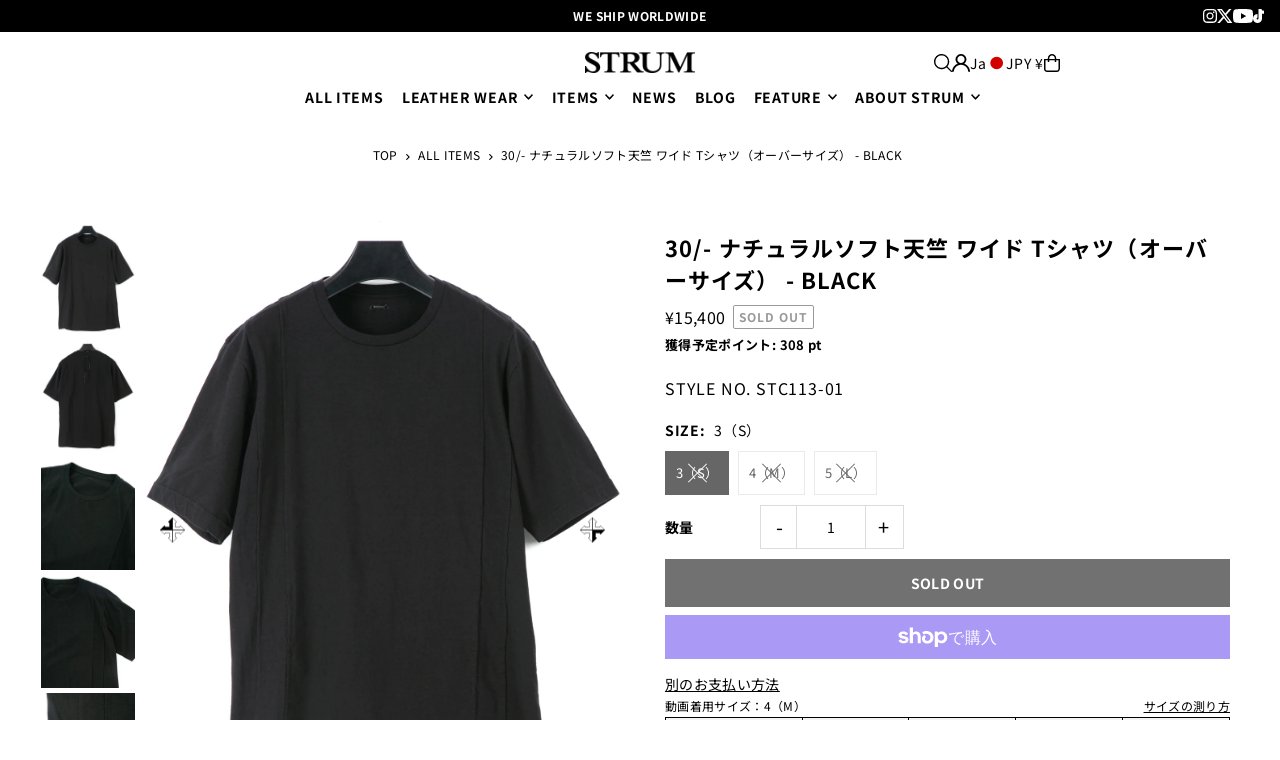

--- FILE ---
content_type: text/html; charset=utf-8
request_url: https://strum.jp/products/stc113-01-black?view=listing
body_size: 1426
content:



<template data-html="listing">

  <div class="product--grid-image image_natural list_sold_out">

  






  


  <a href="/products/stc113-01-black" title="30/- ナチュラルソフト天竺 ワイド Tシャツ（オーバーサイズ） - BLACK"><div class="reveal">
        
          



<div class="box-ratio " style="padding-bottom: 120.0%;">
  <img src="//strum.jp/cdn/shop/files/STC113-01_BK1_955eece1-53cd-4fc3-aa71-bdd7b5e74ede.jpg?v=1692440655&amp;width=700" alt="30/- ナチュラルソフト天竺 ワイド Tシャツ（オーバーサイズ） - BLACK" srcset="//strum.jp/cdn/shop/files/STC113-01_BK1_955eece1-53cd-4fc3-aa71-bdd7b5e74ede.jpg?v=1692440655&amp;width=200 200w, //strum.jp/cdn/shop/files/STC113-01_BK1_955eece1-53cd-4fc3-aa71-bdd7b5e74ede.jpg?v=1692440655&amp;width=300 300w, //strum.jp/cdn/shop/files/STC113-01_BK1_955eece1-53cd-4fc3-aa71-bdd7b5e74ede.jpg?v=1692440655&amp;width=400 400w, //strum.jp/cdn/shop/files/STC113-01_BK1_955eece1-53cd-4fc3-aa71-bdd7b5e74ede.jpg?v=1692440655&amp;width=500 500w, //strum.jp/cdn/shop/files/STC113-01_BK1_955eece1-53cd-4fc3-aa71-bdd7b5e74ede.jpg?v=1692440655&amp;width=600 600w, //strum.jp/cdn/shop/files/STC113-01_BK1_955eece1-53cd-4fc3-aa71-bdd7b5e74ede.jpg?v=1692440655&amp;width=700 700w" width="700" height="840" loading="lazy" fetchpriority="auto" sizes="(min-width: 1601px) 2000px,(min-width: 768px) and (max-width: 1600px) 1200px,(max-width: 767px) 100vw, 900px">
</div>
<noscript><img src="//strum.jp/cdn/shop/files/STC113-01_BK1_955eece1-53cd-4fc3-aa71-bdd7b5e74ede.jpg?v=1692440655&amp;width=700" alt="30/- ナチュラルソフト天竺 ワイド Tシャツ（オーバーサイズ） - BLACK" srcset="//strum.jp/cdn/shop/files/STC113-01_BK1_955eece1-53cd-4fc3-aa71-bdd7b5e74ede.jpg?v=1692440655&amp;width=352 352w, //strum.jp/cdn/shop/files/STC113-01_BK1_955eece1-53cd-4fc3-aa71-bdd7b5e74ede.jpg?v=1692440655&amp;width=700 700w" width="700" height="840"></noscript>

        
        
          <div class="hidden">
            
            



<div class="box-ratio " style="padding-bottom: 120.0%;">
  <img src="//strum.jp/cdn/shop/files/STC113-01_BK2_f55c8ca2-96ed-411c-add2-17b0d55a195a.jpg?v=1692440655&amp;width=700" alt="30/- ナチュラルソフト天竺 ワイド Tシャツ（オーバーサイズ） - BLACK" srcset="//strum.jp/cdn/shop/files/STC113-01_BK2_f55c8ca2-96ed-411c-add2-17b0d55a195a.jpg?v=1692440655&amp;width=200 200w, //strum.jp/cdn/shop/files/STC113-01_BK2_f55c8ca2-96ed-411c-add2-17b0d55a195a.jpg?v=1692440655&amp;width=300 300w, //strum.jp/cdn/shop/files/STC113-01_BK2_f55c8ca2-96ed-411c-add2-17b0d55a195a.jpg?v=1692440655&amp;width=400 400w, //strum.jp/cdn/shop/files/STC113-01_BK2_f55c8ca2-96ed-411c-add2-17b0d55a195a.jpg?v=1692440655&amp;width=500 500w, //strum.jp/cdn/shop/files/STC113-01_BK2_f55c8ca2-96ed-411c-add2-17b0d55a195a.jpg?v=1692440655&amp;width=600 600w, //strum.jp/cdn/shop/files/STC113-01_BK2_f55c8ca2-96ed-411c-add2-17b0d55a195a.jpg?v=1692440655&amp;width=700 700w" width="700" height="840" loading="lazy" fetchpriority="auto" sizes="(min-width: 1601px) 2000px,(min-width: 768px) and (max-width: 1600px) 1200px,(max-width: 767px) 100vw, 900px">
</div>
<noscript><img src="//strum.jp/cdn/shop/files/STC113-01_BK2_f55c8ca2-96ed-411c-add2-17b0d55a195a.jpg?v=1692440655&amp;width=700" alt="30/- ナチュラルソフト天竺 ワイド Tシャツ（オーバーサイズ） - BLACK" srcset="//strum.jp/cdn/shop/files/STC113-01_BK2_f55c8ca2-96ed-411c-add2-17b0d55a195a.jpg?v=1692440655&amp;width=352 352w, //strum.jp/cdn/shop/files/STC113-01_BK2_f55c8ca2-96ed-411c-add2-17b0d55a195a.jpg?v=1692440655&amp;width=700 700w" width="700" height="840"></noscript>

          </div><!-- /.hidden -->
        
      </div><!-- /.reveal --></a>
  
<button
        class="quick-view-9124709007589 product-listing__quickview-trigger js-quickview-trigger"
        type="button"
        name="button"
        data-wau-modal-target="quickview"
        data-product-url="/products/stc113-01-black?view=quick"
        popovertarget="modal-quickview-cart"
        popovertargetaction="show"
      >
        <svg class="icon--icon-theme-search vib-center" height="12px" viewBox="0 0 20 20" version="1.1" xmlns="http://www.w3.org/2000/svg" xmlns:xlink="http://www.w3.org/1999/xlink">
      <g class="hover-fill" fill="var(--text-color)">
          <g transform="translate(-186.000000, -149.000000)" fill="var(--text-color)" fill-rule="nonzero">
              <g transform="translate(186.000000, 149.000000)">
                  <path d="M8.45341951,1.53656828 C5.98241556,1.53656828 3.69911374,2.85486291 2.46361175,4.99486344 C1.22810977,7.13486397 1.22810977,9.77145337 2.46361175,11.9114539 C3.69911374,14.0514544 5.98241556,15.3697491 8.45341951,15.3697491 C12.2732606,15.3697491 15.3698536,12.273086 15.3698536,8.45315867 C15.3698536,4.63323132 12.2732606,1.53656828 8.45341951,1.53656828 L8.45341951,1.53656828 Z M0,8.45315867 C0.000492558838,4.72230065 2.44661725,1.43291242 6.01939388,0.358672129 C9.59217051,-0.715568165 13.4466893,0.679381716 15.5045467,3.79134783 C17.5624042,6.90331394 17.336947,10.9963615 14.9497443,13.8634694 L19.7553852,18.6692189 C19.9609859,18.8608039 20.0456185,19.1493384 19.9760815,19.4216301 C19.9065446,19.6939217 19.6939287,19.9065425 19.4216431,19.976081 C19.1493576,20.0456195 18.8608296,19.960985 18.6692489,19.7553797 L13.863608,14.9496302 C11.3434325,17.0487993 7.83649542,17.5006897 4.86651653,16.1089608 C1.89653764,14.717232 -0.000360606219,11.7331102 0,8.45315867 L0,8.45315867 Z"></path>
              </g>
          </g>
      </g>
      <style>.product-listing__quickview-trigger .icon--icon-theme-search:hover .hover-fill { fill: var(--text-color);}</style>
    </svg>





      </button>

  
  

  

</div>

<div class="product--details">
  <a href="/products/stc113-01-black" class="js-product--details-link">

    <div class="product--details--title">
  

    
    <h3 class="mb0">30/- ナチュラルソフト天竺 ワイド Tシャツ（オーバーサイズ） - BLACK</h3>
    </div>
  </a>

  

  
    
<div class="price price--listing
 price--sold-out "
><dl class="price__regular">
    <dt>
      <span class="visually-hidden visually-hidden--inline">Regular</span>
    </dt>
    <dd>
      <span class="price-item price-item--regular">¥15,400
</span>
    </dd>
  </dl>
  <dl class="price__sale">
    <dt>
      <span class="visually-hidden visually-hidden--inline">Sale</span>
    </dt>
    <dd>
      <span class="price-item price-item--sale">¥15,400
</span>
    </dd>
    <dt>
      <span class="visually-hidden visually-hidden--inline">Regular</span>
    </dt>
    <dd>
      <s class="price-item price-item--regular">
        ¥0
      </s>
    </dd>
  </dl>
  <div class="price__badges">
  
    <span class="price__badge price__badge--sold-out">
      <span>SOLD OUT</span>
    </span>
  
  </div>
  <dl class="price__unit">
    <dt>
      <span class="visually-hidden visually-hidden--inline">Unit Price</span>
    </dt>
    <dd class="price-unit-price"><span></span><span aria-hidden="true">/</span><span class="visually-hidden">{{ rating_value }} out of {{ raging_max }} stars&nbsp;</span><span></span></dd>
  </dl>
</div>

  
<div class="product_listing_options"></div>

  

</div>


</template>


--- FILE ---
content_type: text/html; charset=utf-8
request_url: https://strum.jp/products/stc113-01-black?section_id=template--21203971604709__main&option_values=3249634967781
body_size: 19255
content:
<div id="shopify-section-template--21203971604709__main" class="shopify-section">

<div
class="product__section product-template prod-template--21203971604709__main main__section"
data-product-id="9124709007589"
data-section-id="template--21203971604709__main"
data-section-type="product__section"
data-url="/products/stc113-01-black"
data-initial-variant=""
data-sale-format="percentage"
data-aos="fade">

  <script class="product-json" type="application/json">
  {
      "id": 9124709007589,
      "title": "30\/- ナチュラルソフト天竺 ワイド Tシャツ（オーバーサイズ） - BLACK",
      "handle": "stc113-01-black",
      "description": "\u003ch2\u003e\n\u003cmeta charset=\"utf-8\"\u003e型崩れしにくく、安定性と機能性のある天竺。 \u003c\/h2\u003e\n\u003cp\u003e30\/-のコットン糸を使い、ソフトで膨らみのある肌触りに編み上げた天竺を使用。\u003cbr\u003e\u003cspan data-mce-fragment=\"1\"\u003e型崩れしにくく扱いやすい、デイリーに着用するのに相応しい安定性と機能性を併せ持った天竺です。\u003c\/span\u003e\u003cbr\u003e\u003c\/p\u003e\n\u003cp\u003e \u003c\/p\u003e\n\u003cp\u003e\u003cimg src=\"https:\/\/cdn.shopify.com\/s\/files\/1\/0464\/5024\/5784\/files\/STC113-01_BK1_1024x1024.jpg?v=1666285804\" alt=\"\"\u003e\u003c\/p\u003e\n\u003cp\u003e \u003c\/p\u003e\n\u003cdiv title=\"Page 26\" class=\"page\"\u003e\n\u003cdiv class=\"section\"\u003e\n\u003cdiv class=\"layoutArea\"\u003e\n\u003cdiv class=\"column\"\u003e\n\u003cp\u003e\u003cspan\u003eリメイク Tee の様に、裁ち切りで縦に接いだ様なデザインを入れ、ストリート感をプラスした シリーズです。\u003c\/span\u003e\u003c\/p\u003e\n\u003c\/div\u003e\n\u003c\/div\u003e\n\u003c\/div\u003e\n\u003c\/div\u003e\n\u003cp\u003e \u003c\/p\u003e\n\u003ctable width=\"100%\"\u003e\n\u003ctbody\u003e\n\u003ctr\u003e\n\u003ctd\u003e\u003cimg alt=\"\" src=\"https:\/\/cdn.shopify.com\/s\/files\/1\/0464\/5024\/5784\/files\/9W1A1016_600x600.jpg?v=1666285438\"\u003e\u003c\/td\u003e\n\u003ctd\u003e\u003cimg alt=\"\" src=\"https:\/\/cdn.shopify.com\/s\/files\/1\/0464\/5024\/5784\/files\/9W1A1017_600x600.jpg?v=1666285441\"\u003e\u003c\/td\u003e\n\u003c\/tr\u003e\n\u003c\/tbody\u003e\n\u003c\/table\u003e\n\u003cp\u003e \u003c\/p\u003e\n\u003cp\u003e\u003cmeta charset=\"utf-8\"\u003e\u003cspan data-mce-fragment=\"1\"\u003e付属のディアスキンコードがアクセントに。\u003c\/span\u003e\u003cbr\u003e\u003cmeta charset=\"utf-8\"\u003e\u003c\/p\u003e\n\u003cp\u003e \u003c\/p\u003e\n\u003ctable width=\"100%\"\u003e\n\u003ctbody\u003e\n\u003ctr\u003e\n\u003ctd\u003e\n\u003cimg alt=\"\" src=\"https:\/\/cdn.shopify.com\/s\/files\/1\/0464\/5024\/5784\/files\/9W1A1015_600x600.jpg?v=1666285468\"\u003e　\u003c\/td\u003e\n\u003ctd\u003e\u003cimg alt=\"\" src=\"https:\/\/cdn.shopify.com\/s\/files\/1\/0464\/5024\/5784\/files\/9W1A1020_600x600.jpg?v=1666285471\"\u003e\u003c\/td\u003e\n\u003c\/tr\u003e\n\u003c\/tbody\u003e\n\u003c\/table\u003e",
      "published_at": [6,0,12,5,4,2025,6,95,false,"JST"],
      "created_at": [8,42,18,4,4,2025,5,94,false,"JST"],
      "vendor": "STRUM OFFICIAL",
      "type": "2025 S\/S",
      "tags": [],
      "price": 1540000,
      "price_min": 1540000,
      "price_max": 1540000,
      "available": false,
      "unit_price_separator": "{{ rating_value }} out of {{ raging_max }} stars",
      "price_varies": false,
      "compare_at_price": 0,
      "compare_at_price_min": 0,
      "compare_at_price_max": 0,
      "compare_at_price_varies": false,
      "variants": [
        {
          "id": 46662227984613,
          "title": "3（S）",
          "option1": "3（S）",
          "option2": null,
          "option3": null,
          "sku": "STC113-01",
          "featured_image": {
              "id": null,
              "product_id": null,
              "position": null,
              "created_at": [6,0,12,5,4,2025,6,95,false,"JST"],
              "updated_at": [8,42,18,4,4,2025,5,94,false,"JST"],
              "alt": null,
              "width": null,
              "height": null,
              "src": null
          },
          "available": false,
          "options": ["3（S）"],
          "price": 1540000,
          "unit_price_measurement": {
            "measured_type": null,
            "quantity_unit": null,
            "quantity_value": null,
            "reference_unit": null,
            "reference_value": null
          },
          "unit_price": null,
          "weight": 196,
          "weight_unit": "g",
          "weight_in_unit": 196.0,
          "compare_at_price": 0,
          "inventory_management": "shopify",
          "inventory_quantity": 0,
          "inventory_policy": "deny",
          "barcode": null,
          "featured_media": {
            "alt": null,
            "id": null,
            "position": null,
            "preview_image": {
              "aspect_ratio": null,
              "height": null,
              "width": null
            }
          }
        },
      
        {
          "id": 46662228050149,
          "title": "4（M）",
          "option1": "4（M）",
          "option2": null,
          "option3": null,
          "sku": "STC113-01",
          "featured_image": {
              "id": null,
              "product_id": null,
              "position": null,
              "created_at": [6,0,12,5,4,2025,6,95,false,"JST"],
              "updated_at": [8,42,18,4,4,2025,5,94,false,"JST"],
              "alt": null,
              "width": null,
              "height": null,
              "src": null
          },
          "available": false,
          "options": ["4（M）"],
          "price": 1540000,
          "unit_price_measurement": {
            "measured_type": null,
            "quantity_unit": null,
            "quantity_value": null,
            "reference_unit": null,
            "reference_value": null
          },
          "unit_price": null,
          "weight": 196,
          "weight_unit": "g",
          "weight_in_unit": 196.0,
          "compare_at_price": null,
          "inventory_management": "shopify",
          "inventory_quantity": 0,
          "inventory_policy": "deny",
          "barcode": null,
          "featured_media": {
            "alt": null,
            "id": null,
            "position": null,
            "preview_image": {
              "aspect_ratio": null,
              "height": null,
              "width": null
            }
          }
        },
      
        {
          "id": 46662228115685,
          "title": "5（L）",
          "option1": "5（L）",
          "option2": null,
          "option3": null,
          "sku": "STC113-01",
          "featured_image": {
              "id": null,
              "product_id": null,
              "position": null,
              "created_at": [6,0,12,5,4,2025,6,95,false,"JST"],
              "updated_at": [8,42,18,4,4,2025,5,94,false,"JST"],
              "alt": null,
              "width": null,
              "height": null,
              "src": null
          },
          "available": false,
          "options": ["5（L）"],
          "price": 1540000,
          "unit_price_measurement": {
            "measured_type": null,
            "quantity_unit": null,
            "quantity_value": null,
            "reference_unit": null,
            "reference_value": null
          },
          "unit_price": null,
          "weight": 196,
          "weight_unit": "g",
          "weight_in_unit": 196.0,
          "compare_at_price": null,
          "inventory_management": "shopify",
          "inventory_quantity": 0,
          "inventory_policy": "deny",
          "barcode": null,
          "featured_media": {
            "alt": null,
            "id": null,
            "position": null,
            "preview_image": {
              "aspect_ratio": null,
              "height": null,
              "width": null
            }
          }
        }
      ],
      "images": ["\/\/strum.jp\/cdn\/shop\/files\/STC113-01_BK1_955eece1-53cd-4fc3-aa71-bdd7b5e74ede.jpg?v=1692440655","\/\/strum.jp\/cdn\/shop\/files\/STC113-01_BK2_f55c8ca2-96ed-411c-add2-17b0d55a195a.jpg?v=1692440655","\/\/strum.jp\/cdn\/shop\/files\/2_4fdeb376-0d62-43f4-aeb5-494f7dde22ff.jpg?v=1692440730","\/\/strum.jp\/cdn\/shop\/files\/3_d083cb55-1ef1-4261-ae6f-457e77a70952.jpg?v=1692440729","\/\/strum.jp\/cdn\/shop\/files\/4_732492f9-8771-41bc-b728-5299ff75dd12.jpg?v=1692440730","\/\/strum.jp\/cdn\/shop\/files\/5_c2e815b9-0d3e-4b46-ab49-57c99690b7d9.jpg?v=1692440730","\/\/strum.jp\/cdn\/shop\/files\/6_cb050990-885e-4b84-82b2-5c7a1920d7b2.jpg?v=1692440730"],
      "featured_image": "\/\/strum.jp\/cdn\/shop\/files\/STC113-01_BK1_955eece1-53cd-4fc3-aa71-bdd7b5e74ede.jpg?v=1692440655",
      "featured_media": {"alt":null,"id":32828060860645,"position":1,"preview_image":{"aspect_ratio":0.833,"height":1800,"width":1500,"src":"\/\/strum.jp\/cdn\/shop\/files\/STC113-01_BK1_955eece1-53cd-4fc3-aa71-bdd7b5e74ede.jpg?v=1692440655"},"aspect_ratio":0.833,"height":1800,"media_type":"image","src":"\/\/strum.jp\/cdn\/shop\/files\/STC113-01_BK1_955eece1-53cd-4fc3-aa71-bdd7b5e74ede.jpg?v=1692440655","width":1500},
      "featured_media_id": 32828060860645,
      "options": ["SIZE"],
      "url": "\/products\/stc113-01-black",
      "media": [
        {
          "alt": "30\/- ナチュラルソフト天竺 ワイド Tシャツ（オーバーサイズ） - BLACK",
          "id": 32828060860645,
          "position": 1,
          "preview_image": {
            "aspect_ratio": 0.8333333333333334,
            "height": 1800,
            "width": 1500
          },
          "aspect_ratio": 0.8333333333333334,
          "height": 1800,
          "media_type": "image",
          "src": {"alt":null,"id":32828060860645,"position":1,"preview_image":{"aspect_ratio":0.833,"height":1800,"width":1500,"src":"\/\/strum.jp\/cdn\/shop\/files\/STC113-01_BK1_955eece1-53cd-4fc3-aa71-bdd7b5e74ede.jpg?v=1692440655"},"aspect_ratio":0.833,"height":1800,"media_type":"image","src":"\/\/strum.jp\/cdn\/shop\/files\/STC113-01_BK1_955eece1-53cd-4fc3-aa71-bdd7b5e74ede.jpg?v=1692440655","width":1500},
          "width": 1500
        },
    
        {
          "alt": "30\/- ナチュラルソフト天竺 ワイド Tシャツ（オーバーサイズ） - BLACK",
          "id": 32828060893413,
          "position": 2,
          "preview_image": {
            "aspect_ratio": 0.8333333333333334,
            "height": 1800,
            "width": 1500
          },
          "aspect_ratio": 0.8333333333333334,
          "height": 1800,
          "media_type": "image",
          "src": {"alt":null,"id":32828060893413,"position":2,"preview_image":{"aspect_ratio":0.833,"height":1800,"width":1500,"src":"\/\/strum.jp\/cdn\/shop\/files\/STC113-01_BK2_f55c8ca2-96ed-411c-add2-17b0d55a195a.jpg?v=1692440655"},"aspect_ratio":0.833,"height":1800,"media_type":"image","src":"\/\/strum.jp\/cdn\/shop\/files\/STC113-01_BK2_f55c8ca2-96ed-411c-add2-17b0d55a195a.jpg?v=1692440655","width":1500},
          "width": 1500
        },
    
        {
          "alt": "30\/- ナチュラルソフト天竺 ワイド Tシャツ（オーバーサイズ） - BLACK",
          "id": 32828061090021,
          "position": 3,
          "preview_image": {
            "aspect_ratio": 0.8333333333333334,
            "height": 1800,
            "width": 1500
          },
          "aspect_ratio": 0.8333333333333334,
          "height": 1800,
          "media_type": "image",
          "src": {"alt":null,"id":32828061090021,"position":3,"preview_image":{"aspect_ratio":0.833,"height":1800,"width":1500,"src":"\/\/strum.jp\/cdn\/shop\/files\/2_4fdeb376-0d62-43f4-aeb5-494f7dde22ff.jpg?v=1692440730"},"aspect_ratio":0.833,"height":1800,"media_type":"image","src":"\/\/strum.jp\/cdn\/shop\/files\/2_4fdeb376-0d62-43f4-aeb5-494f7dde22ff.jpg?v=1692440730","width":1500},
          "width": 1500
        },
    
        {
          "alt": "30\/- ナチュラルソフト天竺 ワイド Tシャツ（オーバーサイズ） - BLACK",
          "id": 32828061122789,
          "position": 4,
          "preview_image": {
            "aspect_ratio": 0.8333333333333334,
            "height": 1800,
            "width": 1500
          },
          "aspect_ratio": 0.8333333333333334,
          "height": 1800,
          "media_type": "image",
          "src": {"alt":null,"id":32828061122789,"position":4,"preview_image":{"aspect_ratio":0.833,"height":1800,"width":1500,"src":"\/\/strum.jp\/cdn\/shop\/files\/3_d083cb55-1ef1-4261-ae6f-457e77a70952.jpg?v=1692440729"},"aspect_ratio":0.833,"height":1800,"media_type":"image","src":"\/\/strum.jp\/cdn\/shop\/files\/3_d083cb55-1ef1-4261-ae6f-457e77a70952.jpg?v=1692440729","width":1500},
          "width": 1500
        },
    
        {
          "alt": "30\/- ナチュラルソフト天竺 ワイド Tシャツ（オーバーサイズ） - BLACK",
          "id": 32828061155557,
          "position": 5,
          "preview_image": {
            "aspect_ratio": 0.8333333333333334,
            "height": 1800,
            "width": 1500
          },
          "aspect_ratio": 0.8333333333333334,
          "height": 1800,
          "media_type": "image",
          "src": {"alt":null,"id":32828061155557,"position":5,"preview_image":{"aspect_ratio":0.833,"height":1800,"width":1500,"src":"\/\/strum.jp\/cdn\/shop\/files\/4_732492f9-8771-41bc-b728-5299ff75dd12.jpg?v=1692440730"},"aspect_ratio":0.833,"height":1800,"media_type":"image","src":"\/\/strum.jp\/cdn\/shop\/files\/4_732492f9-8771-41bc-b728-5299ff75dd12.jpg?v=1692440730","width":1500},
          "width": 1500
        },
    
        {
          "alt": "30\/- ナチュラルソフト天竺 ワイド Tシャツ（オーバーサイズ） - BLACK",
          "id": 32828061188325,
          "position": 6,
          "preview_image": {
            "aspect_ratio": 0.8333333333333334,
            "height": 1800,
            "width": 1500
          },
          "aspect_ratio": 0.8333333333333334,
          "height": 1800,
          "media_type": "image",
          "src": {"alt":null,"id":32828061188325,"position":6,"preview_image":{"aspect_ratio":0.833,"height":1800,"width":1500,"src":"\/\/strum.jp\/cdn\/shop\/files\/5_c2e815b9-0d3e-4b46-ab49-57c99690b7d9.jpg?v=1692440730"},"aspect_ratio":0.833,"height":1800,"media_type":"image","src":"\/\/strum.jp\/cdn\/shop\/files\/5_c2e815b9-0d3e-4b46-ab49-57c99690b7d9.jpg?v=1692440730","width":1500},
          "width": 1500
        },
    
        {
          "alt": "30\/- ナチュラルソフト天竺 ワイド Tシャツ（オーバーサイズ） - BLACK",
          "id": 32828061221093,
          "position": 7,
          "preview_image": {
            "aspect_ratio": 0.8333333333333334,
            "height": 1800,
            "width": 1500
          },
          "aspect_ratio": 0.8333333333333334,
          "height": 1800,
          "media_type": "image",
          "src": {"alt":null,"id":32828061221093,"position":7,"preview_image":{"aspect_ratio":0.833,"height":1800,"width":1500,"src":"\/\/strum.jp\/cdn\/shop\/files\/6_cb050990-885e-4b84-82b2-5c7a1920d7b2.jpg?v=1692440730"},"aspect_ratio":0.833,"height":1800,"media_type":"image","src":"\/\/strum.jp\/cdn\/shop\/files\/6_cb050990-885e-4b84-82b2-5c7a1920d7b2.jpg?v=1692440730","width":1500},
          "width": 1500
        },
    
        {
          "alt": "30\/- ナチュラルソフト天竺 ワイド Tシャツ（オーバーサイズ） - BLACK",
          "id": 35449631244517,
          "position": 8,
          "preview_image": {
            "aspect_ratio": 0.8333333333333334,
            "height": 1800,
            "width": 1500
          },
          "aspect_ratio": 0.833,
          "height": null,
          "media_type": "video",
          "src": null,
          "width": null
        }
    ]
  }
</script>


  <div class="row grid_wrapper">

      <div class="product__section-images product-9124709007589 span-6 sm-span-12 auto carousel-container js-product-gallery"
           data-product-single-media-group
           data-gallery-config='{
      "thumbPosition": "left",
      "clickToEnlarge": true,
      "enableVideoLooping": false,
      "navStyle": "both",
      "adaptiveHeight": true,
      "mainSlider": true,
      "thumbSlider": true,
      "productId": 9124709007589,
      "isQuick": false
    }'
           data-aos="fade"
           data-static-gallery>

          
          	



<div class="product__gallery--container is_sticky">
    
<div id="thumbnails" class="thumb-slider thumbnail-slider custom vertical-carousel  auto mobile-hide flickity-slider--false js-thumb-vertical-wrapper js-thumb-wrapper"
    data-thumbnail-position="left">
      <div class="thumb-slider-wrapper js-thumb-carousel-scroll" id="thumb-slider-wrapper">
        <div class="carousel-nav thumb-slider-slides slides product-single__thumbnails-template--21203971604709__main js-thumb-carousel-nav">
          
            <div class="image-thumbnail product-single__thumbnails-item carousel-cell is-nav-selected js-thumb-item" data-slide-index="0"
            data-image-id="32828060860645" tabindex="0">
              <div class="product-single__thumbnail product-single__thumbnail--template--21203971604709__main js-thumb-item-img-wrap" data-thumbnail-id="product-template-32828060860645">

                <div class="box-ratio" style="padding-bottom: 120.0%;">
                  <img src="//strum.jp/cdn/shop/files/STC113-01_BK1_955eece1-53cd-4fc3-aa71-bdd7b5e74ede.jpg?v=1692440655&amp;width=200" alt="30/- ナチュラルソフト天竺 ワイド Tシャツ（オーバーサイズ） - BLACK" srcset="//strum.jp/cdn/shop/files/STC113-01_BK1_955eece1-53cd-4fc3-aa71-bdd7b5e74ede.jpg?v=1692440655&amp;width=200 200w" width="200" height="240" loading="lazy" class="js-thumb-item-img" data-image-id="32828060860645" fetchpriority="auto">
                </div>
                <noscript><img src="//strum.jp/cdn/shop/files/STC113-01_BK1_955eece1-53cd-4fc3-aa71-bdd7b5e74ede.jpg?v=1692440655&amp;width=200" alt="30/- ナチュラルソフト天竺 ワイド Tシャツ（オーバーサイズ） - BLACK" srcset="//strum.jp/cdn/shop/files/STC113-01_BK1_955eece1-53cd-4fc3-aa71-bdd7b5e74ede.jpg?v=1692440655&amp;width=200 200w" width="200" height="240"></noscript></div>
            </div>
          
            <div class="image-thumbnail product-single__thumbnails-item carousel-cell  js-thumb-item" data-slide-index="1"
            data-image-id="32828060893413" tabindex="0">
              <div class="product-single__thumbnail product-single__thumbnail--template--21203971604709__main js-thumb-item-img-wrap" data-thumbnail-id="product-template-32828060893413">

                <div class="box-ratio" style="padding-bottom: 120.0%;">
                  <img src="//strum.jp/cdn/shop/files/STC113-01_BK2_f55c8ca2-96ed-411c-add2-17b0d55a195a.jpg?v=1692440655&amp;width=200" alt="30/- ナチュラルソフト天竺 ワイド Tシャツ（オーバーサイズ） - BLACK" srcset="//strum.jp/cdn/shop/files/STC113-01_BK2_f55c8ca2-96ed-411c-add2-17b0d55a195a.jpg?v=1692440655&amp;width=200 200w" width="200" height="240" loading="lazy" class="js-thumb-item-img" data-image-id="32828060893413" fetchpriority="auto">
                </div>
                <noscript><img src="//strum.jp/cdn/shop/files/STC113-01_BK2_f55c8ca2-96ed-411c-add2-17b0d55a195a.jpg?v=1692440655&amp;width=200" alt="30/- ナチュラルソフト天竺 ワイド Tシャツ（オーバーサイズ） - BLACK" srcset="//strum.jp/cdn/shop/files/STC113-01_BK2_f55c8ca2-96ed-411c-add2-17b0d55a195a.jpg?v=1692440655&amp;width=200 200w" width="200" height="240"></noscript></div>
            </div>
          
            <div class="image-thumbnail product-single__thumbnails-item carousel-cell  js-thumb-item" data-slide-index="2"
            data-image-id="32828061090021" tabindex="0">
              <div class="product-single__thumbnail product-single__thumbnail--template--21203971604709__main js-thumb-item-img-wrap" data-thumbnail-id="product-template-32828061090021">

                <div class="box-ratio" style="padding-bottom: 120.0%;">
                  <img src="//strum.jp/cdn/shop/files/2_4fdeb376-0d62-43f4-aeb5-494f7dde22ff.jpg?v=1692440730&amp;width=200" alt="30/- ナチュラルソフト天竺 ワイド Tシャツ（オーバーサイズ） - BLACK" srcset="//strum.jp/cdn/shop/files/2_4fdeb376-0d62-43f4-aeb5-494f7dde22ff.jpg?v=1692440730&amp;width=200 200w" width="200" height="240" loading="lazy" class="js-thumb-item-img" data-image-id="32828061090021" fetchpriority="auto">
                </div>
                <noscript><img src="//strum.jp/cdn/shop/files/2_4fdeb376-0d62-43f4-aeb5-494f7dde22ff.jpg?v=1692440730&amp;width=200" alt="30/- ナチュラルソフト天竺 ワイド Tシャツ（オーバーサイズ） - BLACK" srcset="//strum.jp/cdn/shop/files/2_4fdeb376-0d62-43f4-aeb5-494f7dde22ff.jpg?v=1692440730&amp;width=200 200w" width="200" height="240"></noscript></div>
            </div>
          
            <div class="image-thumbnail product-single__thumbnails-item carousel-cell  js-thumb-item" data-slide-index="3"
            data-image-id="32828061122789" tabindex="0">
              <div class="product-single__thumbnail product-single__thumbnail--template--21203971604709__main js-thumb-item-img-wrap" data-thumbnail-id="product-template-32828061122789">

                <div class="box-ratio" style="padding-bottom: 120.0%;">
                  <img src="//strum.jp/cdn/shop/files/3_d083cb55-1ef1-4261-ae6f-457e77a70952.jpg?v=1692440729&amp;width=200" alt="30/- ナチュラルソフト天竺 ワイド Tシャツ（オーバーサイズ） - BLACK" srcset="//strum.jp/cdn/shop/files/3_d083cb55-1ef1-4261-ae6f-457e77a70952.jpg?v=1692440729&amp;width=200 200w" width="200" height="240" loading="lazy" class="js-thumb-item-img" data-image-id="32828061122789" fetchpriority="auto">
                </div>
                <noscript><img src="//strum.jp/cdn/shop/files/3_d083cb55-1ef1-4261-ae6f-457e77a70952.jpg?v=1692440729&amp;width=200" alt="30/- ナチュラルソフト天竺 ワイド Tシャツ（オーバーサイズ） - BLACK" srcset="//strum.jp/cdn/shop/files/3_d083cb55-1ef1-4261-ae6f-457e77a70952.jpg?v=1692440729&amp;width=200 200w" width="200" height="240"></noscript></div>
            </div>
          
            <div class="image-thumbnail product-single__thumbnails-item carousel-cell  js-thumb-item" data-slide-index="4"
            data-image-id="32828061155557" tabindex="0">
              <div class="product-single__thumbnail product-single__thumbnail--template--21203971604709__main js-thumb-item-img-wrap" data-thumbnail-id="product-template-32828061155557">

                <div class="box-ratio" style="padding-bottom: 120.0%;">
                  <img src="//strum.jp/cdn/shop/files/4_732492f9-8771-41bc-b728-5299ff75dd12.jpg?v=1692440730&amp;width=200" alt="30/- ナチュラルソフト天竺 ワイド Tシャツ（オーバーサイズ） - BLACK" srcset="//strum.jp/cdn/shop/files/4_732492f9-8771-41bc-b728-5299ff75dd12.jpg?v=1692440730&amp;width=200 200w" width="200" height="240" loading="lazy" class="js-thumb-item-img" data-image-id="32828061155557" fetchpriority="auto">
                </div>
                <noscript><img src="//strum.jp/cdn/shop/files/4_732492f9-8771-41bc-b728-5299ff75dd12.jpg?v=1692440730&amp;width=200" alt="30/- ナチュラルソフト天竺 ワイド Tシャツ（オーバーサイズ） - BLACK" srcset="//strum.jp/cdn/shop/files/4_732492f9-8771-41bc-b728-5299ff75dd12.jpg?v=1692440730&amp;width=200 200w" width="200" height="240"></noscript></div>
            </div>
          
            <div class="image-thumbnail product-single__thumbnails-item carousel-cell  js-thumb-item" data-slide-index="5"
            data-image-id="32828061188325" tabindex="0">
              <div class="product-single__thumbnail product-single__thumbnail--template--21203971604709__main js-thumb-item-img-wrap" data-thumbnail-id="product-template-32828061188325">

                <div class="box-ratio" style="padding-bottom: 120.0%;">
                  <img src="//strum.jp/cdn/shop/files/5_c2e815b9-0d3e-4b46-ab49-57c99690b7d9.jpg?v=1692440730&amp;width=200" alt="30/- ナチュラルソフト天竺 ワイド Tシャツ（オーバーサイズ） - BLACK" srcset="//strum.jp/cdn/shop/files/5_c2e815b9-0d3e-4b46-ab49-57c99690b7d9.jpg?v=1692440730&amp;width=200 200w" width="200" height="240" loading="lazy" class="js-thumb-item-img" data-image-id="32828061188325" fetchpriority="auto">
                </div>
                <noscript><img src="//strum.jp/cdn/shop/files/5_c2e815b9-0d3e-4b46-ab49-57c99690b7d9.jpg?v=1692440730&amp;width=200" alt="30/- ナチュラルソフト天竺 ワイド Tシャツ（オーバーサイズ） - BLACK" srcset="//strum.jp/cdn/shop/files/5_c2e815b9-0d3e-4b46-ab49-57c99690b7d9.jpg?v=1692440730&amp;width=200 200w" width="200" height="240"></noscript></div>
            </div>
          
            <div class="image-thumbnail product-single__thumbnails-item carousel-cell  js-thumb-item" data-slide-index="6"
            data-image-id="32828061221093" tabindex="0">
              <div class="product-single__thumbnail product-single__thumbnail--template--21203971604709__main js-thumb-item-img-wrap" data-thumbnail-id="product-template-32828061221093">

                <div class="box-ratio" style="padding-bottom: 120.0%;">
                  <img src="//strum.jp/cdn/shop/files/6_cb050990-885e-4b84-82b2-5c7a1920d7b2.jpg?v=1692440730&amp;width=200" alt="30/- ナチュラルソフト天竺 ワイド Tシャツ（オーバーサイズ） - BLACK" srcset="//strum.jp/cdn/shop/files/6_cb050990-885e-4b84-82b2-5c7a1920d7b2.jpg?v=1692440730&amp;width=200 200w" width="200" height="240" loading="lazy" class="js-thumb-item-img" data-image-id="32828061221093" fetchpriority="auto">
                </div>
                <noscript><img src="//strum.jp/cdn/shop/files/6_cb050990-885e-4b84-82b2-5c7a1920d7b2.jpg?v=1692440730&amp;width=200" alt="30/- ナチュラルソフト天竺 ワイド Tシャツ（オーバーサイズ） - BLACK" srcset="//strum.jp/cdn/shop/files/6_cb050990-885e-4b84-82b2-5c7a1920d7b2.jpg?v=1692440730&amp;width=200 200w" width="200" height="240"></noscript></div>
            </div>
          
            <div class="video-thumbnail product-single__thumbnails-item carousel-cell  js-thumb-item" data-slide-index="7"
            data-image-id="35449631244517" tabindex="0">
              <div class="product-single__thumbnail product-single__thumbnail--template--21203971604709__main js-thumb-item-img-wrap" data-thumbnail-id="product-template-35449631244517">

                <div class="box-ratio" style="padding-bottom: 120.0%;">
                  <img src="//strum.jp/cdn/shop/files/preview_images/815fb4aba0ca4c81bc42ef48ebcd1258.thumbnail.0000000000.jpg?v=1726201067&amp;width=200" alt="" srcset="//strum.jp/cdn/shop/files/preview_images/815fb4aba0ca4c81bc42ef48ebcd1258.thumbnail.0000000000.jpg?v=1726201067&amp;width=200 200w" width="200" height="240" loading="lazy" class="js-thumb-item-img" data-image-id="35449631244517" fetchpriority="auto">
                </div>
                <noscript><img src="//strum.jp/cdn/shop/files/preview_images/815fb4aba0ca4c81bc42ef48ebcd1258.thumbnail.0000000000.jpg?v=1726201067&amp;width=200" alt="" srcset="//strum.jp/cdn/shop/files/preview_images/815fb4aba0ca4c81bc42ef48ebcd1258.thumbnail.0000000000.jpg?v=1726201067&amp;width=200 200w" width="200" height="240"></noscript><div class="thumbnail-icon">
                    




  
    <svg class="icon--media-play thumbnail-icon-video--icon vib-center" height="25px" xmlns="http://www.w3.org/2000/svg" viewBox="0 0 44 44">
      <g class="hover-fill" fill="var(--text-color)">
        <path d="M17.41,14.23a1,1,0,0,0-1.52.84V28.93a1,1,0,0,0,1.56.81L27.7,22.41a1,1,0,0,0-.05-1.64Z"/>
      </g>
      <style>.thumbnail-icon .icon--media-play:hover .hover-fill { fill: var(--text-color);}</style>
    </svg>
  


                  </div></div>
            </div>
          
        </div>
      </div>
    </div>
  
    
<div id="slider" class=" auto ">
    <div class="slides product-image-container carousel carousel-main js-carousel-main" data-product-id="9124709007589">
      
        <div class="image-slide carousel-cell" data-image-id="32828060860645" data-slide-index="0" tabindex="-1">
          <div class="product-media-container product-media--32828060860645 image"
          data-product-single-media-wrapper
          
          
          
          data-thumbnail-id="product-template-32828060860645"
          data-media-id="product-template-32828060860645">
            


              <div class="box-ratio" style="padding-bottom: 120.0%;">
                <img src="//strum.jp/cdn/shop/files/STC113-01_BK1_955eece1-53cd-4fc3-aa71-bdd7b5e74ede.jpg?v=1692440655&amp;width=1200" alt="30/- ナチュラルソフト天竺 ワイド Tシャツ（オーバーサイズ） - BLACK" srcset="//strum.jp/cdn/shop/files/STC113-01_BK1_955eece1-53cd-4fc3-aa71-bdd7b5e74ede.jpg?v=1692440655&amp;width=200 200w, //strum.jp/cdn/shop/files/STC113-01_BK1_955eece1-53cd-4fc3-aa71-bdd7b5e74ede.jpg?v=1692440655&amp;width=300 300w, //strum.jp/cdn/shop/files/STC113-01_BK1_955eece1-53cd-4fc3-aa71-bdd7b5e74ede.jpg?v=1692440655&amp;width=400 400w, //strum.jp/cdn/shop/files/STC113-01_BK1_955eece1-53cd-4fc3-aa71-bdd7b5e74ede.jpg?v=1692440655&amp;width=500 500w, //strum.jp/cdn/shop/files/STC113-01_BK1_955eece1-53cd-4fc3-aa71-bdd7b5e74ede.jpg?v=1692440655&amp;width=600 600w, //strum.jp/cdn/shop/files/STC113-01_BK1_955eece1-53cd-4fc3-aa71-bdd7b5e74ede.jpg?v=1692440655&amp;width=700 700w, //strum.jp/cdn/shop/files/STC113-01_BK1_955eece1-53cd-4fc3-aa71-bdd7b5e74ede.jpg?v=1692440655&amp;width=800 800w, //strum.jp/cdn/shop/files/STC113-01_BK1_955eece1-53cd-4fc3-aa71-bdd7b5e74ede.jpg?v=1692440655&amp;width=1000 1000w, //strum.jp/cdn/shop/files/STC113-01_BK1_955eece1-53cd-4fc3-aa71-bdd7b5e74ede.jpg?v=1692440655&amp;width=1200 1200w" width="1200" height="1440" loading="lazy" fetchpriority="auto" sizes="
                (min-width: 1601px) 2000px,
                (min-width: 768px) and (max-width: 1600px) 1200px,
                (max-width: 767px) 100vw, 900px
              " data-zoom-src="//strum.jp/cdn/shop/files/STC113-01_BK1_955eece1-53cd-4fc3-aa71-bdd7b5e74ede.jpg?v=1692440655&amp;width=2400" class="product__image js-open-zoom" data-aspect-ratio="0.8333333333333334" data-width="1500" data-height="1800">
              </div>
              <noscript><img src="//strum.jp/cdn/shop/files/STC113-01_BK1_955eece1-53cd-4fc3-aa71-bdd7b5e74ede.jpg?v=1692440655&amp;width=1200" alt="30/- ナチュラルソフト天竺 ワイド Tシャツ（オーバーサイズ） - BLACK" srcset="//strum.jp/cdn/shop/files/STC113-01_BK1_955eece1-53cd-4fc3-aa71-bdd7b5e74ede.jpg?v=1692440655&amp;width=352 352w, //strum.jp/cdn/shop/files/STC113-01_BK1_955eece1-53cd-4fc3-aa71-bdd7b5e74ede.jpg?v=1692440655&amp;width=832 832w, //strum.jp/cdn/shop/files/STC113-01_BK1_955eece1-53cd-4fc3-aa71-bdd7b5e74ede.jpg?v=1692440655&amp;width=1200 1200w" width="1200" height="1440"></noscript>

              
                <button
                  style="width: 0; height: 0; margin: 0; padding: 0;"
                  class="zoom_btn"
                  type="button"
                  itemprop="contentUrl"
                  tabindex="-1"
                  data-ps-slide-index="0"
                  data-index="0"
                >
                  <svg class="icon--icon-theme-search zoom_btn--icon" height="0" viewBox="0 0 20 20" version="1.1" xmlns="http://www.w3.org/2000/svg" xmlns:xlink="http://www.w3.org/1999/xlink">
      <g class="hover-fill" fill="var(--text-color)">
          <g transform="translate(-186.000000, -149.000000)" fill="var(--text-color)" fill-rule="nonzero">
              <g transform="translate(186.000000, 149.000000)">
                  <path d="M8.45341951,1.53656828 C5.98241556,1.53656828 3.69911374,2.85486291 2.46361175,4.99486344 C1.22810977,7.13486397 1.22810977,9.77145337 2.46361175,11.9114539 C3.69911374,14.0514544 5.98241556,15.3697491 8.45341951,15.3697491 C12.2732606,15.3697491 15.3698536,12.273086 15.3698536,8.45315867 C15.3698536,4.63323132 12.2732606,1.53656828 8.45341951,1.53656828 L8.45341951,1.53656828 Z M0,8.45315867 C0.000492558838,4.72230065 2.44661725,1.43291242 6.01939388,0.358672129 C9.59217051,-0.715568165 13.4466893,0.679381716 15.5045467,3.79134783 C17.5624042,6.90331394 17.336947,10.9963615 14.9497443,13.8634694 L19.7553852,18.6692189 C19.9609859,18.8608039 20.0456185,19.1493384 19.9760815,19.4216301 C19.9065446,19.6939217 19.6939287,19.9065425 19.4216431,19.976081 C19.1493576,20.0456195 18.8608296,19.960985 18.6692489,19.7553797 L13.863608,14.9496302 C11.3434325,17.0487993 7.83649542,17.5006897 4.86651653,16.1089608 C1.89653764,14.717232 -0.000360606219,11.7331102 0,8.45315867 L0,8.45315867 Z"></path>
              </g>
          </g>
      </g>
      <style>.zoom_btn .icon--icon-theme-search:hover .hover-fill { fill: var(--text-color);}</style>
    </svg>





                </button>
              

              
          </div>
          <noscript>
            <img id="9124709007589" class="product-main-image" src="//strum.jp/cdn/shop/files/STC113-01_BK1_955eece1-53cd-4fc3-aa71-bdd7b5e74ede.jpg?v=1692440655&width=800" alt='30/- ナチュラルソフト天竺 ワイド Tシャツ（オーバーサイズ） - BLACK'/>
          </noscript>
        </div>
      
        <div class="image-slide carousel-cell" data-image-id="32828060893413" data-slide-index="1" tabindex="-1">
          <div class="product-media-container product-media--32828060893413 image"
          data-product-single-media-wrapper
          
          
          
          data-thumbnail-id="product-template-32828060893413"
          data-media-id="product-template-32828060893413">
            


              <div class="box-ratio" style="padding-bottom: 120.0%;">
                <img src="//strum.jp/cdn/shop/files/STC113-01_BK2_f55c8ca2-96ed-411c-add2-17b0d55a195a.jpg?v=1692440655&amp;width=1200" alt="30/- ナチュラルソフト天竺 ワイド Tシャツ（オーバーサイズ） - BLACK" srcset="//strum.jp/cdn/shop/files/STC113-01_BK2_f55c8ca2-96ed-411c-add2-17b0d55a195a.jpg?v=1692440655&amp;width=200 200w, //strum.jp/cdn/shop/files/STC113-01_BK2_f55c8ca2-96ed-411c-add2-17b0d55a195a.jpg?v=1692440655&amp;width=300 300w, //strum.jp/cdn/shop/files/STC113-01_BK2_f55c8ca2-96ed-411c-add2-17b0d55a195a.jpg?v=1692440655&amp;width=400 400w, //strum.jp/cdn/shop/files/STC113-01_BK2_f55c8ca2-96ed-411c-add2-17b0d55a195a.jpg?v=1692440655&amp;width=500 500w, //strum.jp/cdn/shop/files/STC113-01_BK2_f55c8ca2-96ed-411c-add2-17b0d55a195a.jpg?v=1692440655&amp;width=600 600w, //strum.jp/cdn/shop/files/STC113-01_BK2_f55c8ca2-96ed-411c-add2-17b0d55a195a.jpg?v=1692440655&amp;width=700 700w, //strum.jp/cdn/shop/files/STC113-01_BK2_f55c8ca2-96ed-411c-add2-17b0d55a195a.jpg?v=1692440655&amp;width=800 800w, //strum.jp/cdn/shop/files/STC113-01_BK2_f55c8ca2-96ed-411c-add2-17b0d55a195a.jpg?v=1692440655&amp;width=1000 1000w, //strum.jp/cdn/shop/files/STC113-01_BK2_f55c8ca2-96ed-411c-add2-17b0d55a195a.jpg?v=1692440655&amp;width=1200 1200w" width="1200" height="1440" loading="lazy" fetchpriority="auto" sizes="
                (min-width: 1601px) 2000px,
                (min-width: 768px) and (max-width: 1600px) 1200px,
                (max-width: 767px) 100vw, 900px
              " data-zoom-src="//strum.jp/cdn/shop/files/STC113-01_BK2_f55c8ca2-96ed-411c-add2-17b0d55a195a.jpg?v=1692440655&amp;width=2400" class="product__image js-open-zoom" data-aspect-ratio="0.8333333333333334" data-width="1500" data-height="1800">
              </div>
              <noscript><img src="//strum.jp/cdn/shop/files/STC113-01_BK2_f55c8ca2-96ed-411c-add2-17b0d55a195a.jpg?v=1692440655&amp;width=1200" alt="30/- ナチュラルソフト天竺 ワイド Tシャツ（オーバーサイズ） - BLACK" srcset="//strum.jp/cdn/shop/files/STC113-01_BK2_f55c8ca2-96ed-411c-add2-17b0d55a195a.jpg?v=1692440655&amp;width=352 352w, //strum.jp/cdn/shop/files/STC113-01_BK2_f55c8ca2-96ed-411c-add2-17b0d55a195a.jpg?v=1692440655&amp;width=832 832w, //strum.jp/cdn/shop/files/STC113-01_BK2_f55c8ca2-96ed-411c-add2-17b0d55a195a.jpg?v=1692440655&amp;width=1200 1200w" width="1200" height="1440"></noscript>

              
                <button
                  style="width: 0; height: 0; margin: 0; padding: 0;"
                  class="zoom_btn"
                  type="button"
                  itemprop="contentUrl"
                  tabindex="-1"
                  data-ps-slide-index="1"
                  data-index="1"
                >
                  <svg class="icon--icon-theme-search zoom_btn--icon" height="0" viewBox="0 0 20 20" version="1.1" xmlns="http://www.w3.org/2000/svg" xmlns:xlink="http://www.w3.org/1999/xlink">
      <g class="hover-fill" fill="var(--text-color)">
          <g transform="translate(-186.000000, -149.000000)" fill="var(--text-color)" fill-rule="nonzero">
              <g transform="translate(186.000000, 149.000000)">
                  <path d="M8.45341951,1.53656828 C5.98241556,1.53656828 3.69911374,2.85486291 2.46361175,4.99486344 C1.22810977,7.13486397 1.22810977,9.77145337 2.46361175,11.9114539 C3.69911374,14.0514544 5.98241556,15.3697491 8.45341951,15.3697491 C12.2732606,15.3697491 15.3698536,12.273086 15.3698536,8.45315867 C15.3698536,4.63323132 12.2732606,1.53656828 8.45341951,1.53656828 L8.45341951,1.53656828 Z M0,8.45315867 C0.000492558838,4.72230065 2.44661725,1.43291242 6.01939388,0.358672129 C9.59217051,-0.715568165 13.4466893,0.679381716 15.5045467,3.79134783 C17.5624042,6.90331394 17.336947,10.9963615 14.9497443,13.8634694 L19.7553852,18.6692189 C19.9609859,18.8608039 20.0456185,19.1493384 19.9760815,19.4216301 C19.9065446,19.6939217 19.6939287,19.9065425 19.4216431,19.976081 C19.1493576,20.0456195 18.8608296,19.960985 18.6692489,19.7553797 L13.863608,14.9496302 C11.3434325,17.0487993 7.83649542,17.5006897 4.86651653,16.1089608 C1.89653764,14.717232 -0.000360606219,11.7331102 0,8.45315867 L0,8.45315867 Z"></path>
              </g>
          </g>
      </g>
      <style>.zoom_btn .icon--icon-theme-search:hover .hover-fill { fill: var(--text-color);}</style>
    </svg>





                </button>
              

              
          </div>
          <noscript>
            <img id="9124709007589" class="product-main-image" src="//strum.jp/cdn/shop/files/STC113-01_BK2_f55c8ca2-96ed-411c-add2-17b0d55a195a.jpg?v=1692440655&width=800" alt='30/- ナチュラルソフト天竺 ワイド Tシャツ（オーバーサイズ） - BLACK'/>
          </noscript>
        </div>
      
        <div class="image-slide carousel-cell" data-image-id="32828061090021" data-slide-index="2" tabindex="-1">
          <div class="product-media-container product-media--32828061090021 image"
          data-product-single-media-wrapper
          
          
          
          data-thumbnail-id="product-template-32828061090021"
          data-media-id="product-template-32828061090021">
            


              <div class="box-ratio" style="padding-bottom: 120.0%;">
                <img src="//strum.jp/cdn/shop/files/2_4fdeb376-0d62-43f4-aeb5-494f7dde22ff.jpg?v=1692440730&amp;width=1200" alt="30/- ナチュラルソフト天竺 ワイド Tシャツ（オーバーサイズ） - BLACK" srcset="//strum.jp/cdn/shop/files/2_4fdeb376-0d62-43f4-aeb5-494f7dde22ff.jpg?v=1692440730&amp;width=200 200w, //strum.jp/cdn/shop/files/2_4fdeb376-0d62-43f4-aeb5-494f7dde22ff.jpg?v=1692440730&amp;width=300 300w, //strum.jp/cdn/shop/files/2_4fdeb376-0d62-43f4-aeb5-494f7dde22ff.jpg?v=1692440730&amp;width=400 400w, //strum.jp/cdn/shop/files/2_4fdeb376-0d62-43f4-aeb5-494f7dde22ff.jpg?v=1692440730&amp;width=500 500w, //strum.jp/cdn/shop/files/2_4fdeb376-0d62-43f4-aeb5-494f7dde22ff.jpg?v=1692440730&amp;width=600 600w, //strum.jp/cdn/shop/files/2_4fdeb376-0d62-43f4-aeb5-494f7dde22ff.jpg?v=1692440730&amp;width=700 700w, //strum.jp/cdn/shop/files/2_4fdeb376-0d62-43f4-aeb5-494f7dde22ff.jpg?v=1692440730&amp;width=800 800w, //strum.jp/cdn/shop/files/2_4fdeb376-0d62-43f4-aeb5-494f7dde22ff.jpg?v=1692440730&amp;width=1000 1000w, //strum.jp/cdn/shop/files/2_4fdeb376-0d62-43f4-aeb5-494f7dde22ff.jpg?v=1692440730&amp;width=1200 1200w" width="1200" height="1440" loading="lazy" fetchpriority="auto" sizes="
                (min-width: 1601px) 2000px,
                (min-width: 768px) and (max-width: 1600px) 1200px,
                (max-width: 767px) 100vw, 900px
              " data-zoom-src="//strum.jp/cdn/shop/files/2_4fdeb376-0d62-43f4-aeb5-494f7dde22ff.jpg?v=1692440730&amp;width=2400" class="product__image js-open-zoom" data-aspect-ratio="0.8333333333333334" data-width="1500" data-height="1800">
              </div>
              <noscript><img src="//strum.jp/cdn/shop/files/2_4fdeb376-0d62-43f4-aeb5-494f7dde22ff.jpg?v=1692440730&amp;width=1200" alt="30/- ナチュラルソフト天竺 ワイド Tシャツ（オーバーサイズ） - BLACK" srcset="//strum.jp/cdn/shop/files/2_4fdeb376-0d62-43f4-aeb5-494f7dde22ff.jpg?v=1692440730&amp;width=352 352w, //strum.jp/cdn/shop/files/2_4fdeb376-0d62-43f4-aeb5-494f7dde22ff.jpg?v=1692440730&amp;width=832 832w, //strum.jp/cdn/shop/files/2_4fdeb376-0d62-43f4-aeb5-494f7dde22ff.jpg?v=1692440730&amp;width=1200 1200w" width="1200" height="1440"></noscript>

              
                <button
                  style="width: 0; height: 0; margin: 0; padding: 0;"
                  class="zoom_btn"
                  type="button"
                  itemprop="contentUrl"
                  tabindex="-1"
                  data-ps-slide-index="2"
                  data-index="2"
                >
                  <svg class="icon--icon-theme-search zoom_btn--icon" height="0" viewBox="0 0 20 20" version="1.1" xmlns="http://www.w3.org/2000/svg" xmlns:xlink="http://www.w3.org/1999/xlink">
      <g class="hover-fill" fill="var(--text-color)">
          <g transform="translate(-186.000000, -149.000000)" fill="var(--text-color)" fill-rule="nonzero">
              <g transform="translate(186.000000, 149.000000)">
                  <path d="M8.45341951,1.53656828 C5.98241556,1.53656828 3.69911374,2.85486291 2.46361175,4.99486344 C1.22810977,7.13486397 1.22810977,9.77145337 2.46361175,11.9114539 C3.69911374,14.0514544 5.98241556,15.3697491 8.45341951,15.3697491 C12.2732606,15.3697491 15.3698536,12.273086 15.3698536,8.45315867 C15.3698536,4.63323132 12.2732606,1.53656828 8.45341951,1.53656828 L8.45341951,1.53656828 Z M0,8.45315867 C0.000492558838,4.72230065 2.44661725,1.43291242 6.01939388,0.358672129 C9.59217051,-0.715568165 13.4466893,0.679381716 15.5045467,3.79134783 C17.5624042,6.90331394 17.336947,10.9963615 14.9497443,13.8634694 L19.7553852,18.6692189 C19.9609859,18.8608039 20.0456185,19.1493384 19.9760815,19.4216301 C19.9065446,19.6939217 19.6939287,19.9065425 19.4216431,19.976081 C19.1493576,20.0456195 18.8608296,19.960985 18.6692489,19.7553797 L13.863608,14.9496302 C11.3434325,17.0487993 7.83649542,17.5006897 4.86651653,16.1089608 C1.89653764,14.717232 -0.000360606219,11.7331102 0,8.45315867 L0,8.45315867 Z"></path>
              </g>
          </g>
      </g>
      <style>.zoom_btn .icon--icon-theme-search:hover .hover-fill { fill: var(--text-color);}</style>
    </svg>





                </button>
              

              
          </div>
          <noscript>
            <img id="9124709007589" class="product-main-image" src="//strum.jp/cdn/shop/files/2_4fdeb376-0d62-43f4-aeb5-494f7dde22ff.jpg?v=1692440730&width=800" alt='30/- ナチュラルソフト天竺 ワイド Tシャツ（オーバーサイズ） - BLACK'/>
          </noscript>
        </div>
      
        <div class="image-slide carousel-cell" data-image-id="32828061122789" data-slide-index="3" tabindex="-1">
          <div class="product-media-container product-media--32828061122789 image"
          data-product-single-media-wrapper
          
          
          
          data-thumbnail-id="product-template-32828061122789"
          data-media-id="product-template-32828061122789">
            


              <div class="box-ratio" style="padding-bottom: 120.0%;">
                <img src="//strum.jp/cdn/shop/files/3_d083cb55-1ef1-4261-ae6f-457e77a70952.jpg?v=1692440729&amp;width=1200" alt="30/- ナチュラルソフト天竺 ワイド Tシャツ（オーバーサイズ） - BLACK" srcset="//strum.jp/cdn/shop/files/3_d083cb55-1ef1-4261-ae6f-457e77a70952.jpg?v=1692440729&amp;width=200 200w, //strum.jp/cdn/shop/files/3_d083cb55-1ef1-4261-ae6f-457e77a70952.jpg?v=1692440729&amp;width=300 300w, //strum.jp/cdn/shop/files/3_d083cb55-1ef1-4261-ae6f-457e77a70952.jpg?v=1692440729&amp;width=400 400w, //strum.jp/cdn/shop/files/3_d083cb55-1ef1-4261-ae6f-457e77a70952.jpg?v=1692440729&amp;width=500 500w, //strum.jp/cdn/shop/files/3_d083cb55-1ef1-4261-ae6f-457e77a70952.jpg?v=1692440729&amp;width=600 600w, //strum.jp/cdn/shop/files/3_d083cb55-1ef1-4261-ae6f-457e77a70952.jpg?v=1692440729&amp;width=700 700w, //strum.jp/cdn/shop/files/3_d083cb55-1ef1-4261-ae6f-457e77a70952.jpg?v=1692440729&amp;width=800 800w, //strum.jp/cdn/shop/files/3_d083cb55-1ef1-4261-ae6f-457e77a70952.jpg?v=1692440729&amp;width=1000 1000w, //strum.jp/cdn/shop/files/3_d083cb55-1ef1-4261-ae6f-457e77a70952.jpg?v=1692440729&amp;width=1200 1200w" width="1200" height="1440" loading="lazy" fetchpriority="auto" sizes="
                (min-width: 1601px) 2000px,
                (min-width: 768px) and (max-width: 1600px) 1200px,
                (max-width: 767px) 100vw, 900px
              " data-zoom-src="//strum.jp/cdn/shop/files/3_d083cb55-1ef1-4261-ae6f-457e77a70952.jpg?v=1692440729&amp;width=2400" class="product__image js-open-zoom" data-aspect-ratio="0.8333333333333334" data-width="1500" data-height="1800">
              </div>
              <noscript><img src="//strum.jp/cdn/shop/files/3_d083cb55-1ef1-4261-ae6f-457e77a70952.jpg?v=1692440729&amp;width=1200" alt="30/- ナチュラルソフト天竺 ワイド Tシャツ（オーバーサイズ） - BLACK" srcset="//strum.jp/cdn/shop/files/3_d083cb55-1ef1-4261-ae6f-457e77a70952.jpg?v=1692440729&amp;width=352 352w, //strum.jp/cdn/shop/files/3_d083cb55-1ef1-4261-ae6f-457e77a70952.jpg?v=1692440729&amp;width=832 832w, //strum.jp/cdn/shop/files/3_d083cb55-1ef1-4261-ae6f-457e77a70952.jpg?v=1692440729&amp;width=1200 1200w" width="1200" height="1440"></noscript>

              
                <button
                  style="width: 0; height: 0; margin: 0; padding: 0;"
                  class="zoom_btn"
                  type="button"
                  itemprop="contentUrl"
                  tabindex="-1"
                  data-ps-slide-index="3"
                  data-index="3"
                >
                  <svg class="icon--icon-theme-search zoom_btn--icon" height="0" viewBox="0 0 20 20" version="1.1" xmlns="http://www.w3.org/2000/svg" xmlns:xlink="http://www.w3.org/1999/xlink">
      <g class="hover-fill" fill="var(--text-color)">
          <g transform="translate(-186.000000, -149.000000)" fill="var(--text-color)" fill-rule="nonzero">
              <g transform="translate(186.000000, 149.000000)">
                  <path d="M8.45341951,1.53656828 C5.98241556,1.53656828 3.69911374,2.85486291 2.46361175,4.99486344 C1.22810977,7.13486397 1.22810977,9.77145337 2.46361175,11.9114539 C3.69911374,14.0514544 5.98241556,15.3697491 8.45341951,15.3697491 C12.2732606,15.3697491 15.3698536,12.273086 15.3698536,8.45315867 C15.3698536,4.63323132 12.2732606,1.53656828 8.45341951,1.53656828 L8.45341951,1.53656828 Z M0,8.45315867 C0.000492558838,4.72230065 2.44661725,1.43291242 6.01939388,0.358672129 C9.59217051,-0.715568165 13.4466893,0.679381716 15.5045467,3.79134783 C17.5624042,6.90331394 17.336947,10.9963615 14.9497443,13.8634694 L19.7553852,18.6692189 C19.9609859,18.8608039 20.0456185,19.1493384 19.9760815,19.4216301 C19.9065446,19.6939217 19.6939287,19.9065425 19.4216431,19.976081 C19.1493576,20.0456195 18.8608296,19.960985 18.6692489,19.7553797 L13.863608,14.9496302 C11.3434325,17.0487993 7.83649542,17.5006897 4.86651653,16.1089608 C1.89653764,14.717232 -0.000360606219,11.7331102 0,8.45315867 L0,8.45315867 Z"></path>
              </g>
          </g>
      </g>
      <style>.zoom_btn .icon--icon-theme-search:hover .hover-fill { fill: var(--text-color);}</style>
    </svg>





                </button>
              

              
          </div>
          <noscript>
            <img id="9124709007589" class="product-main-image" src="//strum.jp/cdn/shop/files/3_d083cb55-1ef1-4261-ae6f-457e77a70952.jpg?v=1692440729&width=800" alt='30/- ナチュラルソフト天竺 ワイド Tシャツ（オーバーサイズ） - BLACK'/>
          </noscript>
        </div>
      
        <div class="image-slide carousel-cell" data-image-id="32828061155557" data-slide-index="4" tabindex="-1">
          <div class="product-media-container product-media--32828061155557 image"
          data-product-single-media-wrapper
          
          
          
          data-thumbnail-id="product-template-32828061155557"
          data-media-id="product-template-32828061155557">
            


              <div class="box-ratio" style="padding-bottom: 120.0%;">
                <img src="//strum.jp/cdn/shop/files/4_732492f9-8771-41bc-b728-5299ff75dd12.jpg?v=1692440730&amp;width=1200" alt="30/- ナチュラルソフト天竺 ワイド Tシャツ（オーバーサイズ） - BLACK" srcset="//strum.jp/cdn/shop/files/4_732492f9-8771-41bc-b728-5299ff75dd12.jpg?v=1692440730&amp;width=200 200w, //strum.jp/cdn/shop/files/4_732492f9-8771-41bc-b728-5299ff75dd12.jpg?v=1692440730&amp;width=300 300w, //strum.jp/cdn/shop/files/4_732492f9-8771-41bc-b728-5299ff75dd12.jpg?v=1692440730&amp;width=400 400w, //strum.jp/cdn/shop/files/4_732492f9-8771-41bc-b728-5299ff75dd12.jpg?v=1692440730&amp;width=500 500w, //strum.jp/cdn/shop/files/4_732492f9-8771-41bc-b728-5299ff75dd12.jpg?v=1692440730&amp;width=600 600w, //strum.jp/cdn/shop/files/4_732492f9-8771-41bc-b728-5299ff75dd12.jpg?v=1692440730&amp;width=700 700w, //strum.jp/cdn/shop/files/4_732492f9-8771-41bc-b728-5299ff75dd12.jpg?v=1692440730&amp;width=800 800w, //strum.jp/cdn/shop/files/4_732492f9-8771-41bc-b728-5299ff75dd12.jpg?v=1692440730&amp;width=1000 1000w, //strum.jp/cdn/shop/files/4_732492f9-8771-41bc-b728-5299ff75dd12.jpg?v=1692440730&amp;width=1200 1200w" width="1200" height="1440" loading="lazy" fetchpriority="auto" sizes="
                (min-width: 1601px) 2000px,
                (min-width: 768px) and (max-width: 1600px) 1200px,
                (max-width: 767px) 100vw, 900px
              " data-zoom-src="//strum.jp/cdn/shop/files/4_732492f9-8771-41bc-b728-5299ff75dd12.jpg?v=1692440730&amp;width=2400" class="product__image js-open-zoom" data-aspect-ratio="0.8333333333333334" data-width="1500" data-height="1800">
              </div>
              <noscript><img src="//strum.jp/cdn/shop/files/4_732492f9-8771-41bc-b728-5299ff75dd12.jpg?v=1692440730&amp;width=1200" alt="30/- ナチュラルソフト天竺 ワイド Tシャツ（オーバーサイズ） - BLACK" srcset="//strum.jp/cdn/shop/files/4_732492f9-8771-41bc-b728-5299ff75dd12.jpg?v=1692440730&amp;width=352 352w, //strum.jp/cdn/shop/files/4_732492f9-8771-41bc-b728-5299ff75dd12.jpg?v=1692440730&amp;width=832 832w, //strum.jp/cdn/shop/files/4_732492f9-8771-41bc-b728-5299ff75dd12.jpg?v=1692440730&amp;width=1200 1200w" width="1200" height="1440"></noscript>

              
                <button
                  style="width: 0; height: 0; margin: 0; padding: 0;"
                  class="zoom_btn"
                  type="button"
                  itemprop="contentUrl"
                  tabindex="-1"
                  data-ps-slide-index="4"
                  data-index="4"
                >
                  <svg class="icon--icon-theme-search zoom_btn--icon" height="0" viewBox="0 0 20 20" version="1.1" xmlns="http://www.w3.org/2000/svg" xmlns:xlink="http://www.w3.org/1999/xlink">
      <g class="hover-fill" fill="var(--text-color)">
          <g transform="translate(-186.000000, -149.000000)" fill="var(--text-color)" fill-rule="nonzero">
              <g transform="translate(186.000000, 149.000000)">
                  <path d="M8.45341951,1.53656828 C5.98241556,1.53656828 3.69911374,2.85486291 2.46361175,4.99486344 C1.22810977,7.13486397 1.22810977,9.77145337 2.46361175,11.9114539 C3.69911374,14.0514544 5.98241556,15.3697491 8.45341951,15.3697491 C12.2732606,15.3697491 15.3698536,12.273086 15.3698536,8.45315867 C15.3698536,4.63323132 12.2732606,1.53656828 8.45341951,1.53656828 L8.45341951,1.53656828 Z M0,8.45315867 C0.000492558838,4.72230065 2.44661725,1.43291242 6.01939388,0.358672129 C9.59217051,-0.715568165 13.4466893,0.679381716 15.5045467,3.79134783 C17.5624042,6.90331394 17.336947,10.9963615 14.9497443,13.8634694 L19.7553852,18.6692189 C19.9609859,18.8608039 20.0456185,19.1493384 19.9760815,19.4216301 C19.9065446,19.6939217 19.6939287,19.9065425 19.4216431,19.976081 C19.1493576,20.0456195 18.8608296,19.960985 18.6692489,19.7553797 L13.863608,14.9496302 C11.3434325,17.0487993 7.83649542,17.5006897 4.86651653,16.1089608 C1.89653764,14.717232 -0.000360606219,11.7331102 0,8.45315867 L0,8.45315867 Z"></path>
              </g>
          </g>
      </g>
      <style>.zoom_btn .icon--icon-theme-search:hover .hover-fill { fill: var(--text-color);}</style>
    </svg>





                </button>
              

              
          </div>
          <noscript>
            <img id="9124709007589" class="product-main-image" src="//strum.jp/cdn/shop/files/4_732492f9-8771-41bc-b728-5299ff75dd12.jpg?v=1692440730&width=800" alt='30/- ナチュラルソフト天竺 ワイド Tシャツ（オーバーサイズ） - BLACK'/>
          </noscript>
        </div>
      
        <div class="image-slide carousel-cell" data-image-id="32828061188325" data-slide-index="5" tabindex="-1">
          <div class="product-media-container product-media--32828061188325 image"
          data-product-single-media-wrapper
          
          
          
          data-thumbnail-id="product-template-32828061188325"
          data-media-id="product-template-32828061188325">
            


              <div class="box-ratio" style="padding-bottom: 120.0%;">
                <img src="//strum.jp/cdn/shop/files/5_c2e815b9-0d3e-4b46-ab49-57c99690b7d9.jpg?v=1692440730&amp;width=1200" alt="30/- ナチュラルソフト天竺 ワイド Tシャツ（オーバーサイズ） - BLACK" srcset="//strum.jp/cdn/shop/files/5_c2e815b9-0d3e-4b46-ab49-57c99690b7d9.jpg?v=1692440730&amp;width=200 200w, //strum.jp/cdn/shop/files/5_c2e815b9-0d3e-4b46-ab49-57c99690b7d9.jpg?v=1692440730&amp;width=300 300w, //strum.jp/cdn/shop/files/5_c2e815b9-0d3e-4b46-ab49-57c99690b7d9.jpg?v=1692440730&amp;width=400 400w, //strum.jp/cdn/shop/files/5_c2e815b9-0d3e-4b46-ab49-57c99690b7d9.jpg?v=1692440730&amp;width=500 500w, //strum.jp/cdn/shop/files/5_c2e815b9-0d3e-4b46-ab49-57c99690b7d9.jpg?v=1692440730&amp;width=600 600w, //strum.jp/cdn/shop/files/5_c2e815b9-0d3e-4b46-ab49-57c99690b7d9.jpg?v=1692440730&amp;width=700 700w, //strum.jp/cdn/shop/files/5_c2e815b9-0d3e-4b46-ab49-57c99690b7d9.jpg?v=1692440730&amp;width=800 800w, //strum.jp/cdn/shop/files/5_c2e815b9-0d3e-4b46-ab49-57c99690b7d9.jpg?v=1692440730&amp;width=1000 1000w, //strum.jp/cdn/shop/files/5_c2e815b9-0d3e-4b46-ab49-57c99690b7d9.jpg?v=1692440730&amp;width=1200 1200w" width="1200" height="1440" loading="lazy" fetchpriority="auto" sizes="
                (min-width: 1601px) 2000px,
                (min-width: 768px) and (max-width: 1600px) 1200px,
                (max-width: 767px) 100vw, 900px
              " data-zoom-src="//strum.jp/cdn/shop/files/5_c2e815b9-0d3e-4b46-ab49-57c99690b7d9.jpg?v=1692440730&amp;width=2400" class="product__image js-open-zoom" data-aspect-ratio="0.8333333333333334" data-width="1500" data-height="1800">
              </div>
              <noscript><img src="//strum.jp/cdn/shop/files/5_c2e815b9-0d3e-4b46-ab49-57c99690b7d9.jpg?v=1692440730&amp;width=1200" alt="30/- ナチュラルソフト天竺 ワイド Tシャツ（オーバーサイズ） - BLACK" srcset="//strum.jp/cdn/shop/files/5_c2e815b9-0d3e-4b46-ab49-57c99690b7d9.jpg?v=1692440730&amp;width=352 352w, //strum.jp/cdn/shop/files/5_c2e815b9-0d3e-4b46-ab49-57c99690b7d9.jpg?v=1692440730&amp;width=832 832w, //strum.jp/cdn/shop/files/5_c2e815b9-0d3e-4b46-ab49-57c99690b7d9.jpg?v=1692440730&amp;width=1200 1200w" width="1200" height="1440"></noscript>

              
                <button
                  style="width: 0; height: 0; margin: 0; padding: 0;"
                  class="zoom_btn"
                  type="button"
                  itemprop="contentUrl"
                  tabindex="-1"
                  data-ps-slide-index="5"
                  data-index="5"
                >
                  <svg class="icon--icon-theme-search zoom_btn--icon" height="0" viewBox="0 0 20 20" version="1.1" xmlns="http://www.w3.org/2000/svg" xmlns:xlink="http://www.w3.org/1999/xlink">
      <g class="hover-fill" fill="var(--text-color)">
          <g transform="translate(-186.000000, -149.000000)" fill="var(--text-color)" fill-rule="nonzero">
              <g transform="translate(186.000000, 149.000000)">
                  <path d="M8.45341951,1.53656828 C5.98241556,1.53656828 3.69911374,2.85486291 2.46361175,4.99486344 C1.22810977,7.13486397 1.22810977,9.77145337 2.46361175,11.9114539 C3.69911374,14.0514544 5.98241556,15.3697491 8.45341951,15.3697491 C12.2732606,15.3697491 15.3698536,12.273086 15.3698536,8.45315867 C15.3698536,4.63323132 12.2732606,1.53656828 8.45341951,1.53656828 L8.45341951,1.53656828 Z M0,8.45315867 C0.000492558838,4.72230065 2.44661725,1.43291242 6.01939388,0.358672129 C9.59217051,-0.715568165 13.4466893,0.679381716 15.5045467,3.79134783 C17.5624042,6.90331394 17.336947,10.9963615 14.9497443,13.8634694 L19.7553852,18.6692189 C19.9609859,18.8608039 20.0456185,19.1493384 19.9760815,19.4216301 C19.9065446,19.6939217 19.6939287,19.9065425 19.4216431,19.976081 C19.1493576,20.0456195 18.8608296,19.960985 18.6692489,19.7553797 L13.863608,14.9496302 C11.3434325,17.0487993 7.83649542,17.5006897 4.86651653,16.1089608 C1.89653764,14.717232 -0.000360606219,11.7331102 0,8.45315867 L0,8.45315867 Z"></path>
              </g>
          </g>
      </g>
      <style>.zoom_btn .icon--icon-theme-search:hover .hover-fill { fill: var(--text-color);}</style>
    </svg>





                </button>
              

              
          </div>
          <noscript>
            <img id="9124709007589" class="product-main-image" src="//strum.jp/cdn/shop/files/5_c2e815b9-0d3e-4b46-ab49-57c99690b7d9.jpg?v=1692440730&width=800" alt='30/- ナチュラルソフト天竺 ワイド Tシャツ（オーバーサイズ） - BLACK'/>
          </noscript>
        </div>
      
        <div class="image-slide carousel-cell" data-image-id="32828061221093" data-slide-index="6" tabindex="-1">
          <div class="product-media-container product-media--32828061221093 image"
          data-product-single-media-wrapper
          
          
          
          data-thumbnail-id="product-template-32828061221093"
          data-media-id="product-template-32828061221093">
            


              <div class="box-ratio" style="padding-bottom: 120.0%;">
                <img src="//strum.jp/cdn/shop/files/6_cb050990-885e-4b84-82b2-5c7a1920d7b2.jpg?v=1692440730&amp;width=1200" alt="30/- ナチュラルソフト天竺 ワイド Tシャツ（オーバーサイズ） - BLACK" srcset="//strum.jp/cdn/shop/files/6_cb050990-885e-4b84-82b2-5c7a1920d7b2.jpg?v=1692440730&amp;width=200 200w, //strum.jp/cdn/shop/files/6_cb050990-885e-4b84-82b2-5c7a1920d7b2.jpg?v=1692440730&amp;width=300 300w, //strum.jp/cdn/shop/files/6_cb050990-885e-4b84-82b2-5c7a1920d7b2.jpg?v=1692440730&amp;width=400 400w, //strum.jp/cdn/shop/files/6_cb050990-885e-4b84-82b2-5c7a1920d7b2.jpg?v=1692440730&amp;width=500 500w, //strum.jp/cdn/shop/files/6_cb050990-885e-4b84-82b2-5c7a1920d7b2.jpg?v=1692440730&amp;width=600 600w, //strum.jp/cdn/shop/files/6_cb050990-885e-4b84-82b2-5c7a1920d7b2.jpg?v=1692440730&amp;width=700 700w, //strum.jp/cdn/shop/files/6_cb050990-885e-4b84-82b2-5c7a1920d7b2.jpg?v=1692440730&amp;width=800 800w, //strum.jp/cdn/shop/files/6_cb050990-885e-4b84-82b2-5c7a1920d7b2.jpg?v=1692440730&amp;width=1000 1000w, //strum.jp/cdn/shop/files/6_cb050990-885e-4b84-82b2-5c7a1920d7b2.jpg?v=1692440730&amp;width=1200 1200w" width="1200" height="1440" loading="lazy" fetchpriority="auto" sizes="
                (min-width: 1601px) 2000px,
                (min-width: 768px) and (max-width: 1600px) 1200px,
                (max-width: 767px) 100vw, 900px
              " data-zoom-src="//strum.jp/cdn/shop/files/6_cb050990-885e-4b84-82b2-5c7a1920d7b2.jpg?v=1692440730&amp;width=2400" class="product__image js-open-zoom" data-aspect-ratio="0.8333333333333334" data-width="1500" data-height="1800">
              </div>
              <noscript><img src="//strum.jp/cdn/shop/files/6_cb050990-885e-4b84-82b2-5c7a1920d7b2.jpg?v=1692440730&amp;width=1200" alt="30/- ナチュラルソフト天竺 ワイド Tシャツ（オーバーサイズ） - BLACK" srcset="//strum.jp/cdn/shop/files/6_cb050990-885e-4b84-82b2-5c7a1920d7b2.jpg?v=1692440730&amp;width=352 352w, //strum.jp/cdn/shop/files/6_cb050990-885e-4b84-82b2-5c7a1920d7b2.jpg?v=1692440730&amp;width=832 832w, //strum.jp/cdn/shop/files/6_cb050990-885e-4b84-82b2-5c7a1920d7b2.jpg?v=1692440730&amp;width=1200 1200w" width="1200" height="1440"></noscript>

              
                <button
                  style="width: 0; height: 0; margin: 0; padding: 0;"
                  class="zoom_btn"
                  type="button"
                  itemprop="contentUrl"
                  tabindex="-1"
                  data-ps-slide-index="6"
                  data-index="6"
                >
                  <svg class="icon--icon-theme-search zoom_btn--icon" height="0" viewBox="0 0 20 20" version="1.1" xmlns="http://www.w3.org/2000/svg" xmlns:xlink="http://www.w3.org/1999/xlink">
      <g class="hover-fill" fill="var(--text-color)">
          <g transform="translate(-186.000000, -149.000000)" fill="var(--text-color)" fill-rule="nonzero">
              <g transform="translate(186.000000, 149.000000)">
                  <path d="M8.45341951,1.53656828 C5.98241556,1.53656828 3.69911374,2.85486291 2.46361175,4.99486344 C1.22810977,7.13486397 1.22810977,9.77145337 2.46361175,11.9114539 C3.69911374,14.0514544 5.98241556,15.3697491 8.45341951,15.3697491 C12.2732606,15.3697491 15.3698536,12.273086 15.3698536,8.45315867 C15.3698536,4.63323132 12.2732606,1.53656828 8.45341951,1.53656828 L8.45341951,1.53656828 Z M0,8.45315867 C0.000492558838,4.72230065 2.44661725,1.43291242 6.01939388,0.358672129 C9.59217051,-0.715568165 13.4466893,0.679381716 15.5045467,3.79134783 C17.5624042,6.90331394 17.336947,10.9963615 14.9497443,13.8634694 L19.7553852,18.6692189 C19.9609859,18.8608039 20.0456185,19.1493384 19.9760815,19.4216301 C19.9065446,19.6939217 19.6939287,19.9065425 19.4216431,19.976081 C19.1493576,20.0456195 18.8608296,19.960985 18.6692489,19.7553797 L13.863608,14.9496302 C11.3434325,17.0487993 7.83649542,17.5006897 4.86651653,16.1089608 C1.89653764,14.717232 -0.000360606219,11.7331102 0,8.45315867 L0,8.45315867 Z"></path>
              </g>
          </g>
      </g>
      <style>.zoom_btn .icon--icon-theme-search:hover .hover-fill { fill: var(--text-color);}</style>
    </svg>





                </button>
              

              
          </div>
          <noscript>
            <img id="9124709007589" class="product-main-image" src="//strum.jp/cdn/shop/files/6_cb050990-885e-4b84-82b2-5c7a1920d7b2.jpg?v=1692440730&width=800" alt='30/- ナチュラルソフト天竺 ワイド Tシャツ（オーバーサイズ） - BLACK'/>
          </noscript>
        </div>
      
        <div class="video-slide carousel-cell" data-image-id="35449631244517" data-slide-index="7" tabindex="-1">
          <div class="product-media-container product-media--35449631244517 video"
          data-product-single-media-wrapper
           data-product-media-type-video data-enable-video-looping="false"
          
          
          data-thumbnail-id="product-template-35449631244517"
          data-media-id="product-template-35449631244517">
            
                <style data-shopify>
                  @media screen and (max-width: 320px) {
                    .product-media--35449631244517 .plyr__poster {
                      background-image: url(//strum.jp/cdn/shop/files/preview_images/815fb4aba0ca4c81bc42ef48ebcd1258.thumbnail.0000000000.jpg?v=1726201067&width=360) !important;
                    }
                  }
                  @media screen and (min-width: 320px) and (max-width: 780px) {
                    .product-media--35449631244517 .plyr__poster {
                      background-image: url(//strum.jp/cdn/shop/files/preview_images/815fb4aba0ca4c81bc42ef48ebcd1258.thumbnail.0000000000.jpg?v=1726201067&width=900) !important;
                    }
                  }
                  @media screen and (min-width: 780px) and (max-width: 1080px) {
                    .product-media--35449631244517 .plyr__poster {
                      background-image: url(//strum.jp/cdn/shop/files/preview_images/815fb4aba0ca4c81bc42ef48ebcd1258.thumbnail.0000000000.jpg?v=1726201067&width=1080) !important;
                    }
                  }
                  @media screen and (min-width: 1080px) {
                    .product-media--35449631244517 .plyr__poster {
                      background-image: url(//strum.jp/cdn/shop/files/preview_images/815fb4aba0ca4c81bc42ef48ebcd1258.thumbnail.0000000000.jpg?v=1726201067&width=2000) !important;
                    }
                  }
                </style>
                <div class="product-video product-single__media js-video-plyr-wrapper">
                  <video playsinline="playsinline" autoplay="autoplay" controls="controls" class="media-video" muted="muted" preload="metadata" aria-label="30/- ナチュラルソフト天竺 ワイド Tシャツ（オーバーサイズ） - BLACK" poster="//strum.jp/cdn/shop/files/preview_images/815fb4aba0ca4c81bc42ef48ebcd1258.thumbnail.0000000000_800x.jpg?v=1726201067"><source src="//strum.jp/cdn/shop/videos/c/vp/815fb4aba0ca4c81bc42ef48ebcd1258/815fb4aba0ca4c81bc42ef48ebcd1258.HD-1080p-7.2Mbps-34708056.mp4?v=0" type="video/mp4"><img src="//strum.jp/cdn/shop/files/preview_images/815fb4aba0ca4c81bc42ef48ebcd1258.thumbnail.0000000000_800x.jpg?v=1726201067"></video>
                </div>
              
          </div>
          <noscript>
            <img id="9124709007589" class="product-main-image" src="//strum.jp/cdn/shop/files/preview_images/815fb4aba0ca4c81bc42ef48ebcd1258.thumbnail.0000000000.jpg?v=1726201067&width=800" alt='30/- ナチュラルソフト天竺 ワイド Tシャツ（オーバーサイズ） - BLACK'/>
          </noscript>
        </div>
      
    </div>
    
</div>

  </div><script>
  (() => {
    const root = document.querySelector('[data-section-id="template--21203971604709__main"][data-section-type="product__section"]');
    if (!root) return;

    // 740px以下はZoom無効
    const isMobile = () => window.matchMedia('(max-width: 740px)').matches;

    root.addEventListener('click', (e) => {
      if (isMobile()) return; // ← ★ここが肝

      const img = e.target.closest('img.js-open-zoom');
      if (!img) return;

      e.preventDefault();

      const slide = img.closest('.carousel-cell');
      const btn = slide ? slide.querySelector('button.zoom_btn') : null;

      if (btn) btn.click();
    }, { passive: false });

    // カーソル変更もPCのみ
    const style = document.createElement('style');
    style.textContent = `
      @media (min-width: 741px) {
        img.js-open-zoom { cursor: zoom-in; }
      }
    `;
    document.head.appendChild(style);
  })();
</script>

          
      </div>

    	<div class="product__section-content span-6 sm-span-12 auto">

        <div class="product__section-details ">

          

          
          
            
              

                  

<div class=" product__section-details__inner product__section-details__inner--product_info" >

  <!-- title -->
  <div class="product__section-title">
    <h1>30/- ナチュラルソフト天竺 ワイド Tシャツ（オーバーサイズ） - BLACK</h1>
  </div>

  <!-- vendor -->
  

  
<div id="product-price" class="price
   price--sold-out 
  
  "
  data-price
><div class="price__pricing-group">
    <dl class="price__regular">
      <dt>
        <span class="visually-hidden visually-hidden--inline">Regular</span>
      </dt>
      <dd>
        <span class="price-item price-item--regular" data-regular-price>
          ¥15,400
        </span>
      </dd>
    </dl>
    <dl class="price__sale">
      <dt>
        <span class="visually-hidden visually-hidden--inline">Sale</span>
      </dt>
      <dd>
        <span class="price-item price-item--sale" data-sale-price>
          ¥15,400
        </span>
      </dd>
      <dt>
        <span class="visually-hidden visually-hidden--inline">Regular</span>
      </dt>
      <dd>
        <span class="price-item price-item--regular" data-regular-price>
          
        </span>
      </dd>
    </dl>
    <div class="price__badges">
      <span class="price__badge price__badge--sale" aria-hidden="true">
        <span>SALE</span>
      </span>
      <span class="price__badge price__badge--sold-out">
        <span>SOLD OUT</span>
      </span>
    </div>
  </div><div class="easy-points easy-points__product-points">
        
          <span class="easy-points__text easy-points__text--suffix">
            獲得予定ポイント: 
          </span>
        

        <epi-point-value data-fallback="false">
          
          <span
            data-loyal-target="point-value"
            data-loyal-currency-cost="1540000">
            <span data-loyal-target="point-value-location">308</span>
          </span>
        
        </epi-point-value>

        <span class="easy-points__text easy-points__text--suffix">
          pt
        </span></div>
<dl class="price__unit">
    <dt>
      <span class="visually-hidden visually-hidden--inline">Unit Price</span>
    </dt>
    <dd class="price-unit-price"><span data-unit-price></span><span aria-hidden="true">/</span><span class="visually-hidden">{{ rating_value }} out of {{ raging_max }} stars&nbsp;</span><span data-unit-price-base-unit></span></dd>
  </dl>
</div>

<form method="post" action="/cart/add" id="product-form-installment" accept-charset="UTF-8" class="shopify-product-form" enctype="multipart/form-data"><input type="hidden" name="form_type" value="product" /><input type="hidden" name="utf8" value="✓" /><input type="hidden" name="id" value="46662228050149">
    <select style="display:none;" name='id'>
      
        <option value="46662227984613" ></option>
      
        <option value="46662228050149" selected="selected"></option>
      
        <option value="46662228115685" ></option>
      
    </select>
    <div class="spi-banner">
      
    </div><!-- /#spi-banner --><input type="hidden" name="product-id" value="9124709007589" /><input type="hidden" name="section-id" value="template--21203971604709__main" /></form></div>

                
            
              

                  <div class="product__section-details__inner product__section-details__inner--custom_liquid" >
                    




  <div class="product__model">
    <h2 class="variant-sku">
      STYLE NO. STC113-01
    </h2>
  </div>

                  </div>

                
            
              

                  

<div class="product__section-details__inner product__section-details__inner--product_variants" >
  

<script type="application/json" data-selected-variant>
  {
    "id": 46662228050149,
    "title": "4（M）",
    "sku": "STC113-01",
    "available": false,
    "option1": "4（M）",
    "option2": null,
    "option3": null,
    "price": 1540000,
    "compare_at_price": null,
    "featured_media": null,
    "inventory_management": "shopify",
    "inventory_policy": "deny",
    "inventory_quantity": 0,
    "requires_shipping": true,
    "taxable": true,
    "featured_image": {
        "id": null,
        "product_id": null,
        "position": null,
        "created_at": [6,0,12,5,4,2025,6,95,false,"JST"],
        "updated_at": [8,42,18,4,4,2025,5,94,false,"JST"],
        "alt": null,
        "width": null,
        "height": null,
        "src": null
    },
    "options": ["4（M）"],
    "weight": 196,
    "barcode": null,
    "requires_selling_plan": false
  }
</script>


  
  <form method="post" action="/cart/add" id="product-form-template--21203971604709__main" accept-charset="UTF-8" class="product__form-container product_form" enctype="multipart/form-data" data-product-form="
   { &quot;money_format&quot;: &quot;¥{{amount_no_decimals}}&quot;,
     &quot;enable_history&quot;: true,
     &quot;sold_out&quot;: &quot;SOLD OUT&quot;,
     &quot;button&quot;: &quot;ADD TO CART&quot;,
     &quot;unavailable&quot;: &quot;利用不可&quot;,
     &quot;only_left&quot;: {
       &quot;one&quot;: &quot;在庫：{{ count }} 点&quot;,
       &quot;other&quot;: &quot;在庫：{{ count }} 点&quot;
     },
     &quot;savings&quot;: &quot;Save {{ savings }}&quot;,
     &quot;quickview&quot;: false,
     &quot;featured_product&quot;: false,
     &quot;swatches&quot;: &quot;swatches&quot;,
     &quot;enable_quantity_limits&quot;: true
   }
   " data-product-id="9124709007589"><input type="hidden" name="form_type" value="product" /><input type="hidden" name="utf8" value="✓" />
<div
          class="product__variants-swatches mt4 mb6 no-js-hidden"
          data-section="template--21203971604709__main"
          data-section-id="template--21203971604709__main"
          data-url="/products/stc113-01-black"
          data-selected-variant-id="46662228050149"
        >
          
            
<div class="swatches__container js-variant-selector" data-option-index="1" data-other-options='["option2","option3"]'>
  <p class="swatches__option-name h5"><strong>SIZE:</strong> <span id="selected-option-1" class="swatches__option-value">4（M）</span></p>

  
<!-- Checking Availability --><!-- Building Variant Image -->

    

    

    
      
      <div class="swatches__swatch--regular swatch-element soldout js-swatch-element">
        
      <input type="radio" id="template--21203971604709__main-9124709007589-size-0"
          class="swatches__form--input"
          name="size"
          value="3（S）"
          data-position="1"
          data-option-value-id="3249634935013"
          >
    

        <label class="swatches__form--label" for="template--21203971604709__main-9124709007589-size-0" tabindex="0">
          3（S）
        </label>
      </div>
    
    
  
<!-- Checking Availability --><!-- Building Variant Image -->

    

    

    
      
      <div class="swatches__swatch--regular swatch-element soldout js-swatch-element">
        
      <input type="radio" id="template--21203971604709__main-9124709007589-size-1"
          class="swatches__form--input"
          name="size"
          value="4（M）"
          data-position="1"
          data-option-value-id="3249634967781"
          checked="checked">
    

        <label class="swatches__form--label" for="template--21203971604709__main-9124709007589-size-1" tabindex="0">
          4（M）
        </label>
      </div>
    
    
  
<!-- Checking Availability --><!-- Building Variant Image -->

    

    

    
      
      <div class="swatches__swatch--regular swatch-element soldout js-swatch-element">
        
      <input type="radio" id="template--21203971604709__main-9124709007589-size-2"
          class="swatches__form--input"
          name="size"
          value="5（L）"
          data-position="1"
          data-option-value-id="3249635000549"
          >
    

        <label class="swatches__form--label" for="template--21203971604709__main-9124709007589-size-2" tabindex="0">
          5（L）
        </label>
      </div>
    
    
  
</div>

          
        </div><input
      class="formVariantId"
      name="id"
      type="hidden"
      value="46662228050149"
      data-inventory-quantity="0">
  <input type="hidden" name="product-id" value="9124709007589" /><input type="hidden" name="section-id" value="template--21203971604709__main" /></form>
</div>

                
            
              

                  

<div class="product__section-details__inner product__section-details__inner--stock_levels" >
  


    <div
      id="variant-stock-levels--template--21203971604709__main"
      class="variant-stock-levels js-variant-stock-levels variant-stock-levels--template--21203971604709__main visually-hidden"
      data-stock-level-threshold="3"
    >
      <div class="variant-stock-levels__inner">
          <span class="pulse__icon"></span>
        <span class="js-variant-stock-levels__message">
          在庫：0 点
        </span>
      </div><!-- /.variant-stock-levels__inner -->
    </div><!-- /#variant-stock-levels -->
  
</div>
<style>
  /* ---- variant stock levels ---- */
  #variant-stock-levels--template--21203971604709__main .pulse__icon {
    --pulse-color: #fb5858;
  }
  .pulse__icon {
    background: var(--pulse-color, rgba(255, 177, 66, 1));
    box-shadow: 0 0 0 0 var(--pulse-color, rgba(255, 177, 66, 1));
    transform: scale(1);
    animation: pulse 2s infinite;
  }
  @keyframes pulse {
    0% {
      transform: scale(0.95);
      box-shadow: 0 0 0 0 rgba(255, 177, 66, 0.7);
    }
    70% {
      transform: scale(1);
      box-shadow: 0 0 0 10px rgba(255, 177, 66, 0);
    }
    100% {
      transform: scale(0.95);
      box-shadow: 0 0 0 0 rgba(255, 177, 66, 0);
    }
  }
  @media screen and (max-width: 740px) {
    .variant-stock-levels__inner,
    .product-blocks__inner {
        justify-content: center;
    }
  }
</style>

            
              

                  

<div class="product__section-details__inner product__section-details__inner--product_quantity" >


  
  <form method="post" action="/cart/add" id="product-form-template--21203971604709__main" accept-charset="UTF-8" class="product_form" enctype="multipart/form-data" data-product-form="
   { &quot;money_format&quot;: &quot;¥{{amount_no_decimals}}&quot;,
     &quot;enable_history&quot;: true,
     &quot;sold_out&quot;: &quot;SOLD OUT&quot;,
     &quot;button&quot;: &quot;ADD TO CART&quot;,
     &quot;unavailable&quot;: &quot;利用不可&quot;,
     &quot;only_left&quot;: {
       &quot;one&quot;: &quot;在庫：{{ count }} 点&quot;,
       &quot;other&quot;: &quot;在庫：{{ count }} 点&quot;
     },
     &quot;savings&quot;: &quot;Save {{ savings }}&quot;,
     &quot;quickview&quot;: false,
     &quot;featured_product&quot;: false,
     &quot;swatches&quot;: &quot;swatches&quot;,
     &quot;enable_quantity_limits&quot;: true
   }
   " data-product-id="9124709007589"><input type="hidden" name="form_type" value="product" /><input type="hidden" name="utf8" value="✓" />
  <div class="product-qty selector-wrapper">
      <label for="qty-9124709007589">数量</label>
      <button
      class="downer quantity-control-down"
      type="button">
        <span class="visually-hidden">30/- ナチュラルソフト天竺 ワイド Tシャツ（オーバーサイズ） - BLACK の数量を減らす</span>
        -
      </button>
      <input
      id="qty-9124709007589"
      min="1"
      type="text"
      name="quantity"
      class="formQty product-quantity"
      value="1"
      
        
          max="0"
        
      
      form="product-form-buttons-template--21203971604709__main"
      />
      <button
      class="up quantity-control-up"
      type="button">
        <span class="visually-hidden">30/- ナチュラルソフト天竺 ワイド Tシャツ（オーバーサイズ） - BLACK の数量を増やす</span>
        +
      </button>
  </div>
  <input class="formVariantId"
    name=""
    type="hidden"
    value="46662228050149">
  <input type="hidden" name="product-id" value="9124709007589" /><input type="hidden" name="section-id" value="template--21203971604709__main" /></form>
</div>

                
            
              

                  

<div class="product__section-details__inner product__section-details__inner--product_buttons" >

  <form method="post" action="/cart/add" id="product-form-buttons-template--21203971604709__main" accept-charset="UTF-8" class="product__form-buttons js-prod-form-submit relative" enctype="multipart/form-data" data-product-id="9124709007589"><input type="hidden" name="form_type" value="product" /><input type="hidden" name="utf8" value="✓" />

    <input class="formVariantId" name="id" type="hidden" value="46662228050149">

    <div class="product-add">
      <div class="note note-success js-added-msg" style="display: none">
        <div class="flex--note_wrapper">
          <span>Added to Cart</span><span><a class="underline" href="/cart">カートを見る</a> or <a class="underline" href="/collections/all">ショッピングを続ける</a>.</span>
        </div>
      </div>
      <div class="note note-error js-error-msg" style="display: none">
        <div class="flex--note_wrapper">
          <span>Cart erroe</span><span>一部の商品は在庫なしとなっております。数量を更新してもう一度お試しください。</span>
        </div>
      </div>
      <input type="submit" name="button" class="add clearfix AddtoCart js-ajax-submit  secondary-button is-soldout" value="SOLD OUT" disabled style="line-height: 1;">
    </div>

    
      <div data-shopify="payment-button" class="shopify-payment-button"> <shopify-accelerated-checkout recommended="{&quot;supports_subs&quot;:true,&quot;supports_def_opts&quot;:false,&quot;name&quot;:&quot;shop_pay&quot;,&quot;wallet_params&quot;:{&quot;shopId&quot;:46450245784,&quot;merchantName&quot;:&quot;STRUM OFFICIAL&quot;,&quot;personalized&quot;:true}}" fallback="{&quot;supports_subs&quot;:true,&quot;supports_def_opts&quot;:true,&quot;name&quot;:&quot;buy_it_now&quot;,&quot;wallet_params&quot;:{}}" access-token="c98201435af928b9c2353fd8a70be5e0" buyer-country="JP" buyer-locale="ja" buyer-currency="JPY" variant-params="[{&quot;id&quot;:46662227984613,&quot;requiresShipping&quot;:true},{&quot;id&quot;:46662228050149,&quot;requiresShipping&quot;:true},{&quot;id&quot;:46662228115685,&quot;requiresShipping&quot;:true}]" shop-id="46450245784" enabled-flags="[&quot;ae0f5bf6&quot;]" disabled > <div class="shopify-payment-button__button" role="button" disabled aria-hidden="true" style="background-color: transparent; border: none"> <div class="shopify-payment-button__skeleton">&nbsp;</div> </div> <div class="shopify-payment-button__more-options shopify-payment-button__skeleton" role="button" disabled aria-hidden="true">&nbsp;</div> </shopify-accelerated-checkout> <small id="shopify-buyer-consent" class="hidden" aria-hidden="true" data-consent-type="subscription"> このアイテムは定期購入または後払い購入です。続行することにより、<span id="shopify-subscription-policy-button">キャンセルポリシー</span>に同意し、注文がフルフィルメントされるまで、もしくは許可される場合はキャンセルするまで、このページに記載されている価格、頻度、日付で選択した決済方法に請求することを承認するものとします。 </small> </div>
    

    
  <input type="hidden" name="product-id" value="9124709007589" /><input type="hidden" name="section-id" value="template--21203971604709__main" /></form>

  
</div>

                
            
              

                  <div class="size-infomation">
  
    <div class="custom-field custom-field__size-spec custom-field__type--html">
      <div class="custom-field--value">
        <p style="font-size:12px; text-align: left;">
          <span>動画着用サイズ：4（M）</span>
        </p>
      </div>
    </div>
  
<p class="size-modal-button visible"><a href="#size-t-shirt" class="size-madal">サイズの測り方</a></p>

  <div id="size-leather" class="size-madal-wrapper">
    <div class="flex-wrap">
      <div class="size-image">
        <img src="//strum.jp/cdn/shop/t/20/assets/size-leather.svg?v=94381482303007205131768618464" alt="" />
      </div>
      <div class="size-descrition">
        <p>① 肩幅 ･･･首後ろの頂点を通った左右の肩先の寸法</p>
        <p>② 身幅 ･･･左右の脇下から脇下の寸法</p>
        <p>③ 着丈 ･･･後襟から裾までの寸法</p>
        <p>④ 袖丈 ･･･肩先から袖口までの寸法</p>
        <p>⑤ 裄丈 ･･･首の後ろ中心から肩先を通った袖口までの寸法</p>
      </div>
    </div>
  </div>

  <div id="size-outer" class="size-madal-wrapper">
    <div class="flex-wrap">
      <div class="size-image">
        <img src="//strum.jp/cdn/shop/t/20/assets/size-outer2026.svg?v=166874059632244799351768618464" alt="" />
      </div>
      <div class="size-descrition">
        <p>① 肩幅 ･･･首後ろの頂点を通った左右の肩先の寸法</p>
        <p>② 身幅 ･･･左右の脇下から脇下の寸法</p>
        <p>③ 着丈 ･･･後襟から裾までの寸法</p>
        <p>④ 袖丈 ･･･肩先から袖口までの寸法</p>
        <p>⑤ 裄丈 ･･･首の後ろ中心から肩先を通った袖口までの寸法</p>
      </div>
    </div>
  </div>

  <div id="size-tops" class="size-madal-wrapper">
    <div class="flex-wrap">
      <div class="size-image">
        <img src="//strum.jp/cdn/shop/t/20/assets/size-tops2026.svg?v=30936037315287081411768618464" alt="" />
      </div>
      <div class="size-descrition">
        <p>① 肩幅 ･･･首後ろの頂点を通った左右の肩先の寸法</p>
        <p>② 身幅 ･･･左右の脇下から脇下の寸法</p>
        <p>③ 着丈 ･･･後襟から裾までの寸法</p>
        <p>④ 袖丈 ･･･肩先から袖口までの寸法</p>
        <p>⑤ 裄丈 ･･･首の後ろ中心から肩先を通った袖口までの寸法</p>
      </div>
    </div>
  </div>

  <div id="size-t-shirt" class="size-madal-wrapper">
    <div class="flex-wrap">
      <div class="size-image">
        <img src="//strum.jp/cdn/shop/t/20/assets/size-cut-sewn2026.svg?v=31543444634287830721768618464" alt="" />
      </div>
      <div class="size-descrition">
        <p>① 肩幅 ･･･首後ろの頂点を通った左右の肩先の寸法</p>
        <p>② 身幅 ･･･左右の脇下から脇下の寸法</p>
        <p>③ 着丈 ･･･後襟から裾までの寸法</p>
        <p>④ 袖丈 ･･･肩先から袖口までの寸法</p>
        <p>⑤ 裄丈 ･･･首の後ろ中心から肩先を通った袖口までの寸法</p>
      </div>
    </div>
  </div>

  <div id="size-bottoms" class="size-madal-wrapper">
    <div class="flex-wrap">
      <div class="size-image">
        <img src="//strum.jp/cdn/shop/t/20/assets/size-bottoms.svg?v=904342815338228441768618464" alt="" />
      </div>
      <div class="size-descrition">
        <p>① ウエスト ･･･腰周りの寸法</p>
        <p>② ワタリ ･･･股付け根から外側までの寸法</p>
        <p>③ 股上 ･･･ウエストベルト上から股までの寸法</p>
        <p>④ 股下 ･･･股から裾までの寸法</p>
        <p>⑤ 裾幅 ･･･裾の端から端までの寸法</p>
      </div>
    </div>
  </div>

  <div id="size-footwear" class="size-madal-wrapper">
    <div class="flex-wrap">
      <div class="size-image">
        <img src="//strum.jp/cdn/shop/t/20/assets/size-footwear.svg?v=117790619348173748851768618464" alt="" />
      </div>
      <div class="size-descrition">
        <p>① アウトソール ･･･アウトソール縦幅の寸法</p>
        <p>② 足幅 ･･･足の甲の端から端までの寸法</p>
        <p>③ ソール ･･･ソールの厚みの寸法</p>
        <p>④ 全高 ･･･地面接地面から一番高い部分までの寸法</p>
        <p>⑤ 筒（内側） ･･･ブーツ筒部分の内周の寸法</p>
      </div>
    </div>
  </div>
</div><!-- /size-infomation -->


<style>
/* ページ内の元コンテンツは隠して、モダール表示にだけ使う */
.size-madal-wrapper { display: none; }

/* Overlay */
.size-modal-overlay{
  position: fixed;
  inset: 0;
  z-index: 9999;
  opacity: 0;
  pointer-events: none;
  transition: opacity .3s ease;
}
.size-modal-overlay.is-open{
  opacity: 1;
  pointer-events: auto;
}

/* 背景（クリック判定はここで確実に取る） */
.size-modal-backdrop{
  position: absolute;
  inset: 0;
  background: rgba(0,0,0,.55);
}

/* Centering */
.size-modal-dialog{
  position: absolute;
  inset: 0;
  display: flex;
  align-items: center;
  justify-content: center;
  padding: 24px;
  box-sizing: border-box;
}

/* Panel */
.size-modal-panel{
  background: #fff;
  max-width: 960px;
  width: 100%;
  max-height: 90vh;
  overflow-y: auto;

  opacity: 0;
  transform: translateY(12px) scale(.98);
  transition: opacity .3s ease, transform .3s ease;
}
.size-modal-panel.is-open{
  opacity: 1;
  transform: translateY(0) scale(1);
}

/* ===== 2 column layout (PC) / stack (SP) ===== */
.size-modal-content{
  padding: 30px 24px 20px;
}

/* モダール内だけ2カラム化 */
.size-modal-content .flex-wrap{
  display: grid;
  grid-template-columns: minmax(0, 1fr) minmax(0, 1fr);
  gap: 18px;
  align-items: center;
}

.size-modal-content .size-image img,
.size-modal-content img{
  max-width: 100%;
  height: auto;
  display: block;
}

/* SPは縦積み */
@media (max-width: 980px){
  .size-modal-dialog{ padding: 16px; }
  .size-modal-panel{ max-height: 88vh; }

  .size-modal-content .flex-wrap{
    grid-template-columns: 1fr;
    gap: 14px;
  }
}

/* Close button bottom / black */
.size-modal-close {
    display: flex;
    width: 100%;
    padding: 16px 0;
    margin-bottom: 0;
    border: none;
    background: #000;
    color: #fff;
    font-size: 12px;
    letter-spacing: .16em;
    text-transform: uppercase;
    font-weight: 700;
    cursor: pointer;
    transition: background .2s ease;
    justify-content: center;
    align-items: center;
}
@media (min-width: 981px){
.size-modal-close:hover{ background: rgba(0,0,0,.5); }
}
/* ===== 背景スクロール禁止 ===== */
html.size-modal-lock,
body.size-modal-lock {
  overflow: visible; /* or unset */
}
body.size-modal-lock{
  position: fixed;
  width: 100%;
}
/* dialogが画面全体を覆ってクリックを吸ってたので、クリックは通す */
.size-modal-dialog{
  pointer-events: none;
}

/* ただしパネル（中身）はクリックできないと困るので戻す */
.size-modal-panel{
  pointer-events: auto;
}
.size-modal-button {
  display: none;
  font-size: 12px;
}
.size-modal-button a {
  text-decoration: underline;
}
.size-modal-button.visible {
  display: block;
}
.size-infomation {
    display: flex;
    justify-content: space-between;
    align-items: flex-end;
}
.size-infomation p {
    margin-bottom: 0;
}
.custom-field__size-spec span {
    display: block;
}
</style>


<script>
(function(){
  const triggers = document.querySelectorAll('.size-madal');
  if (!triggers.length) return;

  let overlay = null;
  let lastFocused = null;

  let frozenBar = null;
  let frozenBarHeight = 0;
  let frozenBarStyles = null;

  function freezeAnnouncementBar(){
    const bar = document.querySelector('.announcement__bar-section');
    if (!bar) return;

    frozenBar = bar;
    frozenBarHeight = bar.getBoundingClientRect().height;

    // 現状のstyleを退避
    frozenBarStyles = {
      position: bar.style.position,
      top: bar.style.top,
      left: bar.style.left,
      right: bar.style.right,
      width: bar.style.width,
      height: bar.style.height,
      zIndex: bar.style.zIndex
    };

    // 高さを固定してレイアウト変動を止める
    bar.style.height = `${frozenBarHeight}px`;
    // 念のため幅も固定（シュン防止）
    bar.style.width = '100%';
  }

  function unfreezeAnnouncementBar(){
    if (!frozenBar) return;
    const bar = frozenBar;

    bar.style.position = frozenBarStyles.position;
    bar.style.top = frozenBarStyles.top;
    bar.style.left = frozenBarStyles.left;
    bar.style.right = frozenBarStyles.right;
    bar.style.width = frozenBarStyles.width;
    bar.style.height = frozenBarStyles.height;
    bar.style.zIndex = frozenBarStyles.zIndex;

    frozenBar = null;
    frozenBarHeight = 0;
    frozenBarStyles = null;
  }
    
  // ==== Scroll lock (iOS対応: body固定 + 幅ズレ防止) ====
  let scrollY = 0;
  let prevPaddingRight = '';

  function lockScroll(){
    scrollY = window.scrollY || document.documentElement.scrollTop || 0;

    // スクロールバー幅ぶんpaddingして「シュン」を防ぐ
    const scrollBarW = window.innerWidth - document.documentElement.clientWidth;
    prevPaddingRight = document.body.style.paddingRight || '';

    document.documentElement.classList.add('size-modal-lock');
    document.body.classList.add('size-modal-lock');

    document.body.style.position = 'fixed';
    document.body.style.top = `-${scrollY}px`;
    document.body.style.left = '0';
    document.body.style.right = '0';
    document.body.style.width = '100%';
    document.body.style.paddingRight = scrollBarW > 0 ? `${scrollBarW}px` : prevPaddingRight;
  }

  function unlockScroll(){
    document.documentElement.classList.remove('size-modal-lock');
    document.body.classList.remove('size-modal-lock');

    document.body.style.position = '';
    document.body.style.top = '';
    document.body.style.left = '';
    document.body.style.right = '';
    document.body.style.width = '';
    document.body.style.paddingRight = prevPaddingRight;

    window.scrollTo(0, scrollY);
  }

  function closeModal(){
    if (!overlay) return;

    const panel = overlay.querySelector('.size-modal-panel');
    panel.classList.remove('is-open');
    overlay.classList.remove('is-open');

    setTimeout(() => {
      window.removeEventListener('keydown', onKeydown);
      overlay.remove();
      overlay = null;

      unlockScroll();
      unfreezeAnnouncementBar();

      if (lastFocused && typeof lastFocused.focus === 'function') lastFocused.focus();
      lastFocused = null;
    }, 300);
  }

  function onKeydown(e){
    if (!overlay) return;
    if (e.key === 'Escape') closeModal();
  }

  triggers.forEach((trigger) => {
    trigger.addEventListener('click', (e) => {
      e.preventDefault();

      const href = trigger.getAttribute('href') || '';
      if (!href.startsWith('#')) return;

      const targetId = href.slice(1);
      const target = document.getElementById(targetId);
      if (!target) return;

      if (overlay) closeModal();
      lastFocused = document.activeElement;

      overlay = document.createElement('div');
      overlay.className = 'size-modal-overlay';
      overlay.setAttribute('role', 'dialog');
      overlay.setAttribute('aria-modal', 'true');
      overlay.setAttribute('aria-label', 'サイズの測り方');

      // ★背景クリック判定を100%取る専用レイヤー
      const backdrop = document.createElement('div');
      backdrop.className = 'size-modal-backdrop';
      backdrop.addEventListener('click', closeModal);

      const dialog = document.createElement('div');
      dialog.className = 'size-modal-dialog';

      const panel = document.createElement('div');
      panel.className = 'size-modal-panel';

      const content = document.createElement('div');
      content.className = 'size-modal-content';
      content.innerHTML = target.innerHTML;

      const closeBtn = document.createElement('button');
      closeBtn.className = 'size-modal-close';
      closeBtn.type = 'button';
      closeBtn.textContent = 'CLOSE';
      closeBtn.addEventListener('click', closeModal);

      panel.appendChild(content);
      panel.appendChild(closeBtn);
      dialog.appendChild(panel);

      overlay.appendChild(backdrop);
      overlay.appendChild(dialog);
      document.body.appendChild(overlay);

      freezeAnnouncementBar();
      lockScroll();
        
      lockScroll();

      requestAnimationFrame(() => {
        overlay.classList.add('is-open');
        panel.classList.add('is-open');
        closeBtn.focus();
      });

      window.addEventListener('keydown', onKeydown);
    });
  });
})();
</script>

                
            
              

                  <div class="product__section-details__inner product__section-details__inner--custom_liquid" >
                    
            <div class="custom-field custom-field__size-spec custom-field__type--html">
              <div class="custom-field--value">
                <table border="1" cellpadding="1" cellspacing="1" style="width: 500px;margin-bottom:15px;">
	<thead>
		<tr>
			<th scope="col">SIZE</th>
			<th class="text-align-center" scope="col">肩幅</th>
			<th class="text-align-center" scope="col">身幅</th>
			<th class="text-align-center" scope="col">着丈</th>
			<th class="text-align-center" scope="col">袖丈</th>
		</tr>
	</thead>
	<tbody>
		<tr>
			<td class="text-align-center">3（S）</td>
			<td class="text-align-center">46cm</td>
			<td class="text-align-center">54cm</td>
			<td class="text-align-center">68cm</td>
			<td class="text-align-center">24cm</td>
		</tr>
		<tr>
			<td class="text-align-center">4（M）</td>
			<td class="text-align-center">48cm</td>
			<td class="text-align-center">56cm</td>
			<td class="text-align-center">70cm</td>
			<td class="text-align-center">25cm</td>
		</tr>
		<tr>
			<td class="text-align-center">5（L）</td>
			<td class="text-align-center">50cm</td>
			<td class="text-align-center">58cm</td>
			<td class="text-align-center">72cm</td>
			<td class="text-align-center">26cm</td>
		</tr>
	</tbody>
</table>

              </div>
            </div>
          
                  </div>

                
            
              

                  

<div class="product__section--payment-icons product__section-details__inner--payment_icons"
      style="background-color:#ffffff;" >
    
  
    <svg class="payment-icon" xmlns="http://www.w3.org/2000/svg" role="img" aria-labelledby="pi-american_express" viewBox="0 0 38 24" width="38" height="24"><title id="pi-american_express">American Express</title><path fill="#000" d="M35 0H3C1.3 0 0 1.3 0 3v18c0 1.7 1.4 3 3 3h32c1.7 0 3-1.3 3-3V3c0-1.7-1.4-3-3-3Z" opacity=".07"/><path fill="#006FCF" d="M35 1c1.1 0 2 .9 2 2v18c0 1.1-.9 2-2 2H3c-1.1 0-2-.9-2-2V3c0-1.1.9-2 2-2h32Z"/><path fill="#FFF" d="M22.012 19.936v-8.421L37 11.528v2.326l-1.732 1.852L37 17.573v2.375h-2.766l-1.47-1.622-1.46 1.628-9.292-.02Z"/><path fill="#006FCF" d="M23.013 19.012v-6.57h5.572v1.513h-3.768v1.028h3.678v1.488h-3.678v1.01h3.768v1.531h-5.572Z"/><path fill="#006FCF" d="m28.557 19.012 3.083-3.289-3.083-3.282h2.386l1.884 2.083 1.89-2.082H37v.051l-3.017 3.23L37 18.92v.093h-2.307l-1.917-2.103-1.898 2.104h-2.321Z"/><path fill="#FFF" d="M22.71 4.04h3.614l1.269 2.881V4.04h4.46l.77 2.159.771-2.159H37v8.421H19l3.71-8.421Z"/><path fill="#006FCF" d="m23.395 4.955-2.916 6.566h2l.55-1.315h2.98l.55 1.315h2.05l-2.904-6.566h-2.31Zm.25 3.777.875-2.09.873 2.09h-1.748Z"/><path fill="#006FCF" d="M28.581 11.52V4.953l2.811.01L32.84 9l1.456-4.046H37v6.565l-1.74.016v-4.51l-1.644 4.494h-1.59L30.35 7.01v4.51h-1.768Z"/></svg>

  
    <svg class="payment-icon" version="1.1" xmlns="http://www.w3.org/2000/svg" role="img" x="0" y="0" width="38" height="24" viewBox="0 0 165.521 105.965" xml:space="preserve" aria-labelledby="pi-apple_pay"><title id="pi-apple_pay">Apple Pay</title><path fill="#000" d="M150.698 0H14.823c-.566 0-1.133 0-1.698.003-.477.004-.953.009-1.43.022-1.039.028-2.087.09-3.113.274a10.51 10.51 0 0 0-2.958.975 9.932 9.932 0 0 0-4.35 4.35 10.463 10.463 0 0 0-.975 2.96C.113 9.611.052 10.658.024 11.696a70.22 70.22 0 0 0-.022 1.43C0 13.69 0 14.256 0 14.823v76.318c0 .567 0 1.132.002 1.699.003.476.009.953.022 1.43.028 1.036.09 2.084.275 3.11a10.46 10.46 0 0 0 .974 2.96 9.897 9.897 0 0 0 1.83 2.52 9.874 9.874 0 0 0 2.52 1.83c.947.483 1.917.79 2.96.977 1.025.183 2.073.245 3.112.273.477.011.953.017 1.43.02.565.004 1.132.004 1.698.004h135.875c.565 0 1.132 0 1.697-.004.476-.002.952-.009 1.431-.02 1.037-.028 2.085-.09 3.113-.273a10.478 10.478 0 0 0 2.958-.977 9.955 9.955 0 0 0 4.35-4.35c.483-.947.789-1.917.974-2.96.186-1.026.246-2.074.274-3.11.013-.477.02-.954.022-1.43.004-.567.004-1.132.004-1.699V14.824c0-.567 0-1.133-.004-1.699a63.067 63.067 0 0 0-.022-1.429c-.028-1.038-.088-2.085-.274-3.112a10.4 10.4 0 0 0-.974-2.96 9.94 9.94 0 0 0-4.35-4.35A10.52 10.52 0 0 0 156.939.3c-1.028-.185-2.076-.246-3.113-.274a71.417 71.417 0 0 0-1.431-.022C151.83 0 151.263 0 150.698 0z" /><path fill="#FFF" d="M150.698 3.532l1.672.003c.452.003.905.008 1.36.02.793.022 1.719.065 2.583.22.75.135 1.38.34 1.984.648a6.392 6.392 0 0 1 2.804 2.807c.306.6.51 1.226.645 1.983.154.854.197 1.783.218 2.58.013.45.019.9.02 1.36.005.557.005 1.113.005 1.671v76.318c0 .558 0 1.114-.004 1.682-.002.45-.008.9-.02 1.35-.022.796-.065 1.725-.221 2.589a6.855 6.855 0 0 1-.645 1.975 6.397 6.397 0 0 1-2.808 2.807c-.6.306-1.228.511-1.971.645-.881.157-1.847.2-2.574.22-.457.01-.912.017-1.379.019-.555.004-1.113.004-1.669.004H14.801c-.55 0-1.1 0-1.66-.004a74.993 74.993 0 0 1-1.35-.018c-.744-.02-1.71-.064-2.584-.22a6.938 6.938 0 0 1-1.986-.65 6.337 6.337 0 0 1-1.622-1.18 6.355 6.355 0 0 1-1.178-1.623 6.935 6.935 0 0 1-.646-1.985c-.156-.863-.2-1.788-.22-2.578a66.088 66.088 0 0 1-.02-1.355l-.003-1.327V14.474l.002-1.325a66.7 66.7 0 0 1 .02-1.357c.022-.792.065-1.717.222-2.587a6.924 6.924 0 0 1 .646-1.981c.304-.598.7-1.144 1.18-1.623a6.386 6.386 0 0 1 1.624-1.18 6.96 6.96 0 0 1 1.98-.646c.865-.155 1.792-.198 2.586-.22.452-.012.905-.017 1.354-.02l1.677-.003h135.875" /><g><g><path fill="#000" d="M43.508 35.77c1.404-1.755 2.356-4.112 2.105-6.52-2.054.102-4.56 1.355-6.012 3.112-1.303 1.504-2.456 3.959-2.156 6.266 2.306.2 4.61-1.152 6.063-2.858" /><path fill="#000" d="M45.587 39.079c-3.35-.2-6.196 1.9-7.795 1.9-1.6 0-4.049-1.8-6.698-1.751-3.447.05-6.645 2-8.395 5.1-3.598 6.2-.95 15.4 2.55 20.45 1.699 2.5 3.747 5.25 6.445 5.151 2.55-.1 3.549-1.65 6.647-1.65 3.097 0 3.997 1.65 6.696 1.6 2.798-.05 4.548-2.5 6.247-5 1.95-2.85 2.747-5.6 2.797-5.75-.05-.05-5.396-2.101-5.446-8.251-.05-5.15 4.198-7.6 4.398-7.751-2.399-3.548-6.147-3.948-7.447-4.048" /></g><g><path fill="#000" d="M78.973 32.11c7.278 0 12.347 5.017 12.347 12.321 0 7.33-5.173 12.373-12.529 12.373h-8.058V69.62h-5.822V32.11h14.062zm-8.24 19.807h6.68c5.07 0 7.954-2.729 7.954-7.46 0-4.73-2.885-7.434-7.928-7.434h-6.706v14.894z" /><path fill="#000" d="M92.764 61.847c0-4.809 3.665-7.564 10.423-7.98l7.252-.442v-2.08c0-3.04-2.001-4.704-5.562-4.704-2.938 0-5.07 1.507-5.51 3.82h-5.252c.157-4.86 4.731-8.395 10.918-8.395 6.654 0 10.995 3.483 10.995 8.89v18.663h-5.38v-4.497h-.13c-1.534 2.937-4.914 4.782-8.579 4.782-5.406 0-9.175-3.222-9.175-8.057zm17.675-2.417v-2.106l-6.472.416c-3.64.234-5.536 1.585-5.536 3.95 0 2.288 1.975 3.77 5.068 3.77 3.95 0 6.94-2.522 6.94-6.03z" /><path fill="#000" d="M120.975 79.652v-4.496c.364.051 1.247.103 1.715.103 2.573 0 4.029-1.09 4.913-3.899l.52-1.663-9.852-27.293h6.082l6.863 22.146h.13l6.862-22.146h5.927l-10.216 28.67c-2.34 6.577-5.017 8.735-10.683 8.735-.442 0-1.872-.052-2.261-.157z" /></g></g></svg>

  
    <svg class="payment-icon" xmlns="http://www.w3.org/2000/svg" role="img" viewBox="0 0 38 24" width="38" height="24" aria-labelledby="pi-google_pay"><title id="pi-google_pay">Google Pay</title><path d="M35 0H3C1.3 0 0 1.3 0 3v18c0 1.7 1.4 3 3 3h32c1.7 0 3-1.3 3-3V3c0-1.7-1.4-3-3-3z" fill="#000" opacity=".07"/><path d="M35 1c1.1 0 2 .9 2 2v18c0 1.1-.9 2-2 2H3c-1.1 0-2-.9-2-2V3c0-1.1.9-2 2-2h32" fill="#FFF"/><path d="M18.093 11.976v3.2h-1.018v-7.9h2.691a2.447 2.447 0 0 1 1.747.692 2.28 2.28 0 0 1 .11 3.224l-.11.116c-.47.447-1.098.69-1.747.674l-1.673-.006zm0-3.732v2.788h1.698c.377.012.741-.135 1.005-.404a1.391 1.391 0 0 0-1.005-2.354l-1.698-.03zm6.484 1.348c.65-.03 1.286.188 1.778.613.445.43.682 1.03.65 1.649v3.334h-.969v-.766h-.049a1.93 1.93 0 0 1-1.673.931 2.17 2.17 0 0 1-1.496-.533 1.667 1.667 0 0 1-.613-1.324 1.606 1.606 0 0 1 .613-1.336 2.746 2.746 0 0 1 1.698-.515c.517-.02 1.03.093 1.49.331v-.208a1.134 1.134 0 0 0-.417-.901 1.416 1.416 0 0 0-.98-.368 1.545 1.545 0 0 0-1.319.717l-.895-.564a2.488 2.488 0 0 1 2.182-1.06zM23.29 13.52a.79.79 0 0 0 .337.662c.223.176.5.269.785.263.429-.001.84-.17 1.146-.472.305-.286.478-.685.478-1.103a2.047 2.047 0 0 0-1.324-.374 1.716 1.716 0 0 0-1.03.294.883.883 0 0 0-.392.73zm9.286-3.75l-3.39 7.79h-1.048l1.281-2.728-2.224-5.062h1.103l1.612 3.885 1.569-3.885h1.097z" fill="#5F6368"/><path d="M13.986 11.284c0-.308-.024-.616-.073-.92h-4.29v1.747h2.451a2.096 2.096 0 0 1-.9 1.373v1.134h1.464a4.433 4.433 0 0 0 1.348-3.334z" fill="#4285F4"/><path d="M9.629 15.721a4.352 4.352 0 0 0 3.01-1.097l-1.466-1.14a2.752 2.752 0 0 1-4.094-1.44H5.577v1.17a4.53 4.53 0 0 0 4.052 2.507z" fill="#34A853"/><path d="M7.079 12.05a2.709 2.709 0 0 1 0-1.735v-1.17H5.577a4.505 4.505 0 0 0 0 4.075l1.502-1.17z" fill="#FBBC04"/><path d="M9.629 8.44a2.452 2.452 0 0 1 1.74.68l1.3-1.293a4.37 4.37 0 0 0-3.065-1.183 4.53 4.53 0 0 0-4.027 2.5l1.502 1.171a2.715 2.715 0 0 1 2.55-1.875z" fill="#EA4335"/></svg>

  
    <svg class="payment-icon" width="38" height="24" role="img" aria-labelledby="pi-jcb" viewBox="0 0 38 24" xmlns="http://www.w3.org/2000/svg"><title id="pi-jcb">JCB</title><g fill="none" fill-rule="evenodd"><g fill-rule="nonzero"><path d="M35 0H3C1.3 0 0 1.3 0 3v18c0 1.7 1.4 3 3 3h32c1.7 0 3-1.3 3-3V3c0-1.7-1.4-3-3-3z" fill="#000" opacity=".07"/><path d="M35 1c1.1 0 2 .9 2 2v18c0 1.1-.9 2-2 2H3c-1.1 0-2-.9-2-2V3c0-1.1.9-2 2-2h32" fill="#FFF"/></g><path d="M11.5 5H15v11.5a2.5 2.5 0 0 1-2.5 2.5H9V7.5A2.5 2.5 0 0 1 11.5 5z" fill="#006EBC"/><path d="M18.5 5H22v11.5a2.5 2.5 0 0 1-2.5 2.5H16V7.5A2.5 2.5 0 0 1 18.5 5z" fill="#F00036"/><path d="M25.5 5H29v11.5a2.5 2.5 0 0 1-2.5 2.5H23V7.5A2.5 2.5 0 0 1 25.5 5z" fill="#2AB419"/><path d="M10.755 14.5c-1.06 0-2.122-.304-2.656-.987l.78-.676c.068 1.133 3.545 1.24 3.545-.19V9.5h1.802v3.147c0 .728-.574 1.322-1.573 1.632-.466.144-1.365.221-1.898.221zm8.116 0c-.674 0-1.388-.107-1.965-.366-.948-.425-1.312-1.206-1.3-2.199.012-1.014.436-1.782 1.468-2.165 1.319-.49 3.343-.261 3.926.27v.972c-.572-.521-1.958-.898-2.919-.46-.494.226-.737.917-.744 1.448-.006.56.245 1.252.744 1.497.953.467 2.39.04 2.919-.441v1.01c-.358.255-1.253.434-2.129.434zm8.679-2.587c.37-.235.582-.567.582-1.005 0-.438-.116-.687-.348-.939-.206-.207-.58-.469-1.238-.469H23v5h3.546c.696 0 1.097-.23 1.315-.415.283-.25.426-.53.426-.96 0-.431-.155-.908-.737-1.212zm-1.906-.281h-1.428v-1.444h1.495c.956 0 .944 1.444-.067 1.444zm.288 2.157h-1.716v-1.513h1.716c.986 0 1.083 1.513 0 1.513z" fill="#FFF" fill-rule="nonzero"/></g></svg>
  
    <svg class="payment-icon" viewBox="0 0 38 24" xmlns="http://www.w3.org/2000/svg" role="img" width="38" height="24" aria-labelledby="pi-master"><title id="pi-master">Mastercard</title><path opacity=".07" d="M35 0H3C1.3 0 0 1.3 0 3v18c0 1.7 1.4 3 3 3h32c1.7 0 3-1.3 3-3V3c0-1.7-1.4-3-3-3z"/><path fill="#fff" d="M35 1c1.1 0 2 .9 2 2v18c0 1.1-.9 2-2 2H3c-1.1 0-2-.9-2-2V3c0-1.1.9-2 2-2h32"/><circle fill="#EB001B" cx="15" cy="12" r="7"/><circle fill="#F79E1B" cx="23" cy="12" r="7"/><path fill="#FF5F00" d="M22 12c0-2.4-1.2-4.5-3-5.7-1.8 1.3-3 3.4-3 5.7s1.2 4.5 3 5.7c1.8-1.2 3-3.3 3-5.7z"/></svg>
  
    <svg class="payment-icon" viewBox="0 0 38 24" xmlns="http://www.w3.org/2000/svg" width="38" height="24" role="img" aria-labelledby="pi-paypal"><title id="pi-paypal">PayPal</title><path opacity=".07" d="M35 0H3C1.3 0 0 1.3 0 3v18c0 1.7 1.4 3 3 3h32c1.7 0 3-1.3 3-3V3c0-1.7-1.4-3-3-3z"/><path fill="#fff" d="M35 1c1.1 0 2 .9 2 2v18c0 1.1-.9 2-2 2H3c-1.1 0-2-.9-2-2V3c0-1.1.9-2 2-2h32"/><path fill="#003087" d="M23.9 8.3c.2-1 0-1.7-.6-2.3-.6-.7-1.7-1-3.1-1h-4.1c-.3 0-.5.2-.6.5L14 15.6c0 .2.1.4.3.4H17l.4-3.4 1.8-2.2 4.7-2.1z"/><path fill="#3086C8" d="M23.9 8.3l-.2.2c-.5 2.8-2.2 3.8-4.6 3.8H18c-.3 0-.5.2-.6.5l-.6 3.9-.2 1c0 .2.1.4.3.4H19c.3 0 .5-.2.5-.4v-.1l.4-2.4v-.1c0-.2.3-.4.5-.4h.3c2.1 0 3.7-.8 4.1-3.2.2-1 .1-1.8-.4-2.4-.1-.5-.3-.7-.5-.8z"/><path fill="#012169" d="M23.3 8.1c-.1-.1-.2-.1-.3-.1-.1 0-.2 0-.3-.1-.3-.1-.7-.1-1.1-.1h-3c-.1 0-.2 0-.2.1-.2.1-.3.2-.3.4l-.7 4.4v.1c0-.3.3-.5.6-.5h1.3c2.5 0 4.1-1 4.6-3.8v-.2c-.1-.1-.3-.2-.5-.2h-.1z"/></svg>
  
    <svg class="payment-icon" xmlns="http://www.w3.org/2000/svg" role="img" viewBox="0 0 38 24" width="38" height="24" aria-labelledby="pi-shopify_pay"><title id="pi-shopify_pay">Shop Pay</title><path opacity=".07" d="M35 0H3C1.3 0 0 1.3 0 3v18c0 1.7 1.4 3 3 3h32c1.7 0 3-1.3 3-3V3c0-1.7-1.4-3-3-3z" fill="#000"/><path d="M35.889 0C37.05 0 38 .982 38 2.182v19.636c0 1.2-.95 2.182-2.111 2.182H2.11C.95 24 0 23.018 0 21.818V2.182C0 .982.95 0 2.111 0H35.89z" fill="#5A31F4"/><path d="M9.35 11.368c-1.017-.223-1.47-.31-1.47-.705 0-.372.306-.558.92-.558.54 0 .934.238 1.225.704a.079.079 0 00.104.03l1.146-.584a.082.082 0 00.032-.114c-.475-.831-1.353-1.286-2.51-1.286-1.52 0-2.464.755-2.464 1.956 0 1.275 1.15 1.597 2.17 1.82 1.02.222 1.474.31 1.474.705 0 .396-.332.582-.993.582-.612 0-1.065-.282-1.34-.83a.08.08 0 00-.107-.035l-1.143.57a.083.083 0 00-.036.111c.454.92 1.384 1.437 2.627 1.437 1.583 0 2.539-.742 2.539-1.98s-1.155-1.598-2.173-1.82v-.003zM15.49 8.855c-.65 0-1.224.232-1.636.646a.04.04 0 01-.069-.03v-2.64a.08.08 0 00-.08-.081H12.27a.08.08 0 00-.08.082v8.194a.08.08 0 00.08.082h1.433a.08.08 0 00.081-.082v-3.594c0-.695.528-1.227 1.239-1.227.71 0 1.226.521 1.226 1.227v3.594a.08.08 0 00.081.082h1.433a.08.08 0 00.081-.082v-3.594c0-1.51-.981-2.577-2.355-2.577zM20.753 8.62c-.778 0-1.507.24-2.03.588a.082.082 0 00-.027.109l.632 1.088a.08.08 0 00.11.03 2.5 2.5 0 011.318-.366c1.25 0 2.17.891 2.17 2.068 0 1.003-.736 1.745-1.669 1.745-.76 0-1.288-.446-1.288-1.077 0-.361.152-.657.548-.866a.08.08 0 00.032-.113l-.596-1.018a.08.08 0 00-.098-.035c-.799.299-1.359 1.018-1.359 1.984 0 1.46 1.152 2.55 2.76 2.55 1.877 0 3.227-1.313 3.227-3.195 0-2.018-1.57-3.492-3.73-3.492zM28.675 8.843c-.724 0-1.373.27-1.845.746-.026.027-.069.007-.069-.029v-.572a.08.08 0 00-.08-.082h-1.397a.08.08 0 00-.08.082v8.182a.08.08 0 00.08.081h1.433a.08.08 0 00.081-.081v-2.683c0-.036.043-.054.069-.03a2.6 2.6 0 001.808.7c1.682 0 2.993-1.373 2.993-3.157s-1.313-3.157-2.993-3.157zm-.271 4.929c-.956 0-1.681-.768-1.681-1.783s.723-1.783 1.681-1.783c.958 0 1.68.755 1.68 1.783 0 1.027-.713 1.783-1.681 1.783h.001z" fill="#fff"/></svg>

  
    <svg class="payment-icon" viewBox="0 0 38 24" xmlns="http://www.w3.org/2000/svg" role="img" width="38" height="24" aria-labelledby="pi-visa"><title id="pi-visa">Visa</title><path opacity=".07" d="M35 0H3C1.3 0 0 1.3 0 3v18c0 1.7 1.4 3 3 3h32c1.7 0 3-1.3 3-3V3c0-1.7-1.4-3-3-3z"/><path fill="#fff" d="M35 1c1.1 0 2 .9 2 2v18c0 1.1-.9 2-2 2H3c-1.1 0-2-.9-2-2V3c0-1.1.9-2 2-2h32"/><path d="M28.3 10.1H28c-.4 1-.7 1.5-1 3h1.9c-.3-1.5-.3-2.2-.6-3zm2.9 5.9h-1.7c-.1 0-.1 0-.2-.1l-.2-.9-.1-.2h-2.4c-.1 0-.2 0-.2.2l-.3.9c0 .1-.1.1-.1.1h-2.1l.2-.5L27 8.7c0-.5.3-.7.8-.7h1.5c.1 0 .2 0 .2.2l1.4 6.5c.1.4.2.7.2 1.1.1.1.1.1.1.2zm-13.4-.3l.4-1.8c.1 0 .2.1.2.1.7.3 1.4.5 2.1.4.2 0 .5-.1.7-.2.5-.2.5-.7.1-1.1-.2-.2-.5-.3-.8-.5-.4-.2-.8-.4-1.1-.7-1.2-1-.8-2.4-.1-3.1.6-.4.9-.8 1.7-.8 1.2 0 2.5 0 3.1.2h.1c-.1.6-.2 1.1-.4 1.7-.5-.2-1-.4-1.5-.4-.3 0-.6 0-.9.1-.2 0-.3.1-.4.2-.2.2-.2.5 0 .7l.5.4c.4.2.8.4 1.1.6.5.3 1 .8 1.1 1.4.2.9-.1 1.7-.9 2.3-.5.4-.7.6-1.4.6-1.4 0-2.5.1-3.4-.2-.1.2-.1.2-.2.1zm-3.5.3c.1-.7.1-.7.2-1 .5-2.2 1-4.5 1.4-6.7.1-.2.1-.3.3-.3H18c-.2 1.2-.4 2.1-.7 3.2-.3 1.5-.6 3-1 4.5 0 .2-.1.2-.3.2M5 8.2c0-.1.2-.2.3-.2h3.4c.5 0 .9.3 1 .8l.9 4.4c0 .1 0 .1.1.2 0-.1.1-.1.1-.1l2.1-5.1c-.1-.1 0-.2.1-.2h2.1c0 .1 0 .1-.1.2l-3.1 7.3c-.1.2-.1.3-.2.4-.1.1-.3 0-.5 0H9.7c-.1 0-.2 0-.2-.2L7.9 9.5c-.2-.2-.5-.5-.9-.6-.6-.3-1.7-.5-1.9-.5L5 8.2z" fill="#142688"/></svg>
  
</div>

                
            
              

                  


  <div class="product__section-details__inner product__section-details__inner--text_with_icon" >
    
      <a href="/pages/point-service">
    
    <div class="product-blocks__inner">
      
        
        <svg class="icon--icon-theme-point vib-center" height="14px" viewBox="0 0 20 20" version="1.1" xmlns="http://www.w3.org/2000/svg" xmlns:xlink="http://www.w3.org/1999/xlink">
      <g class="hover-fill" fill="var(--text-color)">
          <path d="M13.7,4.5c-.4-.3-.9-.5-1.5-.6-.4,0-1,0-1.8,0h-4.5v11.9h1.8v-4.7h2.9c1.7,0,2.9-.4,3.5-1.1.6-.7,1-1.6,1-2.6s-.1-1.1-.4-1.6c-.2-.5-.6-.9-1-1.2ZM10.6,9.4h-2.9v-3.9h4.2c.4,0,.7.3.9.6.2.3.3.7.3,1.2s-.2,1.1-.6,1.5c-.4.3-1.1.5-2,.5h.1Z"/>
          <path d="M10,0C4.5,0,0,4.5,0,10s4.5,10,10,10,10-4.5,10-10S15.5,0,10,0ZM10,18.2c-4.5,0-8.2-3.7-8.2-8.2S5.5,1.8,10,1.8s8.2,3.7,8.2,8.2-3.7,8.2-8.2,8.2Z"/>
      </g>
      <style>.product-blocks__icon .icon--icon-theme-point:hover .hover-fill { fill: var(--text-color);}</style>
    </svg>





      
      <div class="rte">
        ポイントサービスについて（1pt=1円）
      </div>
    </div>
    
      </a>
    
  </div><!-- /.product-blocks__block -->


                
            
              

                  


  <div class="product__section-details__inner product__section-details__inner--text_with_icon" >
    
      <a href="/policies/shipping-policy">
    
    <div class="product-blocks__inner">
      
        
        
  
    <svg class="icon--apollo-ship-truck vib-center" height="14px" version="1.1" xmlns="http://www.w3.org/2000/svg" xmlns:xlink="http://www.w3.org/1999/xlink"
    x="0px" y="0px" viewBox="0 0 30 20" xml:space="preserve">
      <g class="hover-fill" fill="var(--text-color)">
        <path d="M30,11.1c0-0.6-0.5-1.1-1.1-1.1h-1l-1.6-5.8c-0.1-0.5-0.6-0.8-1.1-0.8h-4.6V1.1c0-0.3-0.1-0.6-0.3-0.8C20,0.1,19.7,0,19.4,0
        H1.1C0.8,0,0.5,0.2,0.3,0.4C0.1,0.6,0,0.9,0,1.2v16.5h2.8c0.3,1.5,1.8,2.5,3.3,2.2c1.1-0.2,1.9-1.1,2.2-2.2h14
        c0.3,1.5,1.7,2.5,3.2,2.2c1.1-0.2,2-1.1,2.2-2.2H30V11.1z M25.1,4.4l1.5,5.5H25V4.4H25.1z M23.9,4.4V10h-3.3V4.4H23.9z M5.6,18.9
        c-0.9,0-1.7-0.7-1.7-1.6c0-0.5,0.2-0.9,0.5-1.2c0.5-0.5,1.3-0.7,1.9-0.4C7.1,16,7.5,17,7.1,17.9C6.9,18.5,6.3,18.9,5.6,18.9
        L5.6,18.9z M19.4,16.6H8.3C8,15.1,6.5,14.2,5,14.4c-1.1,0.2-2,1.1-2.2,2.2H1.1V1.2c0,0,0-0.1,0-0.1h18.3L19.4,16.6z M25,18.9
        c-0.9,0-1.7-0.7-1.7-1.7c0-0.9,0.7-1.7,1.7-1.7c0.9,0,1.7,0.7,1.7,1.7c0,0,0,0,0,0C26.6,18.1,25.9,18.9,25,18.9z M28.9,16.6h-1.2
        c-0.3-1.5-1.7-2.5-3.2-2.2c-1.1,0.2-2,1.1-2.2,2.2h-1.7v-5.5h8.3V16.6z M2.8,10h14.4v1.1H2.8V10z M2.8,7.8h14.4v1.1H2.8V7.8z"/>
      </g>
      <style>.product-blocks__icon .icon--apollo-ship-truck:hover .hover-fill { fill: var(--text-color);}</style>
    </svg>
  






      
      <div class="rte">
        配送について（3万円以上のご購入で送料無料）
      </div>
    </div>
    
      </a>
    
  </div><!-- /.product-blocks__block -->


                
            
              

                  <div class="product__section-details__inner product__section-details__inner--custom_liquid" >
                    <div class="product__section-details__inner product__section-details__inner--text_with_icon">
    <div class="product-blocks__inner">
        <svg class="icon--icon-theme-mail vib-center" height="14px" viewBox="0 0 25 20" version="1.1" xmlns="http://www.w3.org/2000/svg" xmlns:xlink="http://www.w3.org/1999/xlink">
        <g class="hover-fill" fill="var(--text-color)">
            <path d="M1.875,20 C1.375,20 0.9375,19.8125 0.5625,19.4375 C0.1875,19.0625 0,18.625 0,18.125 L0,1.875 C0,1.375 0.1875,0.9375 0.5625,0.5625 C0.9375,0.1875 1.375,0 1.875,0 L23.125,0 C23.625,0 24.0625,0.1875 24.4375,0.5625 C24.8125,0.9375 25,1.375 25,1.875 L25,18.125 C25,18.625 24.8125,19.0625 24.4375,19.4375 C24.0625,19.8125 23.625,20 23.125,20 L1.875,20 Z M12.5,10.5625 L1.875,3.59375 L1.875,18.125 C1.875,18.125 1.875,18.125 1.875,18.125 C1.875,18.125 1.875,18.125 1.875,18.125 L23.125,18.125 C23.125,18.125 23.125,18.125 23.125,18.125 C23.125,18.125 23.125,18.125 23.125,18.125 L23.125,3.59375 L12.5,10.5625 Z M12.5,8.6875 L23,1.875 L2.03125,1.875 L12.5,8.6875 Z M1.875,3.59375 L1.875,1.875 L1.875,3.59375 L1.875,18.125 C1.875,18.125 1.875,18.125 1.875,18.125 C1.875,18.125 1.875,18.125 1.875,18.125 C1.875,18.125 1.875,18.125 1.875,18.125 C1.875,18.125 1.875,18.125 1.875,18.125 L1.875,3.59375 Z"></path>
        </g>
        <style>.product-blocks__icon .icon--icon-theme-mail:hover .hover-fill { fill: var(--text-color);}</style>
    </svg>
      <div class="rte">
        <a class="contact-btn" href="/pages/contact?title=30/- ナチュラルソフト天竺 ワイド Tシャツ（オーバーサイズ） - BLACK">この商品について問い合わせる</a>
      </div>
    </div>
  </div>
                  </div>

                
            
              

                  <div class="product__section-details__inner product__section-details__inner--custom_liquid" >
                    <div class="product__section-details__inner product__section-details__inner--text_with_icon">
    <div class="product-blocks__inner">
        <svg class="icon--icon-theme-mail vib-center" height="14px" viewBox="0 0 25 25" version="1.1" xmlns="http://www.w3.org/2000/svg" xmlns:xlink="http://www.w3.org/1999/xlink" style="height: 18px;">
        <g class="hover-fill" fill="var(--text-color)">
        <path class="cls-1" d="M15.18,9.61v3.97c0,.1-.08.18-.17.18,0,0,0,0,0,0h-.64c-.06,0-.11-.03-.15-.07l-1.82-2.45v2.35c0,.1-.08.18-.18.18,0,0,0,0,0,0h-.64c-.1,0-.18-.08-.18-.17,0,0,0,0,0,0v-3.97c0-.1.08-.18.18-.18,0,0,0,0,0,0h.63c.06,0,.11.03.15.08l1.82,2.46v-2.36c0-.1.08-.18.17-.18,0,0,0,0,0,0h.64c.1,0,.18.07.18.17,0,0,0,0,0,0h0ZM10.61,9.43h-.64c-.1,0-.18.08-.18.17,0,0,0,0,0,0v3.97c0,.1.08.18.17.18,0,0,0,0,0,0h.64c.1,0,.18-.08.18-.17,0,0,0,0,0,0v-3.97c0-.1-.08-.18-.18-.18ZM9.07,12.76h-1.74v-3.15c0-.1-.08-.18-.18-.18,0,0,0,0,0,0h-.64c-.1,0-.18.08-.18.17,0,0,0,0,0,0v3.97s.02.09.05.12c.03.03.08.05.12.05h2.55c.1,0,.18-.08.18-.17,0,0,0,0,0,0v-.64c0-.1-.08-.17-.17-.18h0ZM18.53,9.43h-2.55c-.1,0-.18.08-.18.18v3.97c0,.1.08.18.18.18h2.55c.1,0,.18-.08.18-.17,0,0,0,0,0,0v-.64c0-.1-.08-.18-.18-.18,0,0,0,0,0,0h-1.74v-.67h1.74c.1,0,.18-.08.18-.17,0,0,0,0,0,0v-.64c0-.1-.08-.18-.17-.18,0,0,0,0,0,0h-1.74v-.67h1.74c.1,0,.18-.08.18-.17,0,0,0,0,0,0v-.64c0-.1-.08-.17-.18-.18h0ZM25,4.56v15.92c-.01,2.51-2.05,4.53-4.56,4.52H4.52C2.01,24.99,0,22.95,0,20.44V4.52C.01,2.01,2.05,0,4.56,0h15.92c2.51.01,4.53,2.05,4.52,4.56ZM21.56,11.4c0-4.07-4.09-7.39-9.1-7.39S3.36,7.33,3.36,11.4c0,3.65,3.24,6.7,7.61,7.29,1.07.23.94.62.7,2.05-.04.23-.18.9.79.49,2.64-1.39,5.05-3.17,7.16-5.28,1.21-1.21,1.91-2.84,1.94-4.55Z"/>
        </g>
        <style>.product-blocks__icon .icon--icon-theme-mail:hover .hover-fill { fill: var(--text-color);}</style>
    </svg>
      <div class="rte">
        <a class="contact-btn" href="https://line.me/R/ti/p/%40bgb6911s" target="_blank" rel="noopener noreferrer">LINEで問い合わせる</a>
      </div>
    </div>
  </div>
                  </div>

                
            
              

                  <div class="product__section-details__inner product__section-details__inner--custom_liquid" >
                    
          <div class="material">
          <p style="font-size: 14px;">- Material</p>
                <p>Cotton 100%</p>

<p>付属革：ディア革紐</p>

          </div>
          

          
                  </div>

                
            
              

                  

<div class="product__section-details__inner product__section-details__inner--product_description">
  <div class="product__section--desc rte">
    
            

<div class="rte">
    
    
    <h2>
<meta charset="utf-8">型崩れしにくく、安定性と機能性のある天竺。 </h2>
<p>30/-のコットン糸を使い、ソフトで膨らみのある肌触りに編み上げた天竺を使用。<br><span data-mce-fragment="1">型崩れしにくく扱いやすい、デイリーに着用するのに相応しい安定性と機能性を併せ持った天竺です。</span><br></p>
<p> </p>
<p><img src="https://cdn.shopify.com/s/files/1/0464/5024/5784/files/STC113-01_BK1_1024x1024.jpg?v=1666285804" alt=""></p>
<p> </p>
<div title="Page 26" class="page">
<div class="section">
<div class="layoutArea">
<div class="column">
<p><span>リメイク Tee の様に、裁ち切りで縦に接いだ様なデザインを入れ、ストリート感をプラスした シリーズです。</span></p>
</div>
</div>
</div>
</div>
<p> </p>
<table width="100%">
<tbody>
<tr>
<td><img alt="" src="https://cdn.shopify.com/s/files/1/0464/5024/5784/files/9W1A1016_600x600.jpg?v=1666285438"></td>
<td><img alt="" src="https://cdn.shopify.com/s/files/1/0464/5024/5784/files/9W1A1017_600x600.jpg?v=1666285441"></td>
</tr>
</tbody>
</table>
<p> </p>
<p><meta charset="utf-8"><span data-mce-fragment="1">付属のディアスキンコードがアクセントに。</span><br><meta charset="utf-8"></p>
<p> </p>
<table width="100%">
<tbody>
<tr>
<td>
<img alt="" src="https://cdn.shopify.com/s/files/1/0464/5024/5784/files/9W1A1015_600x600.jpg?v=1666285468">　</td>
<td><img alt="" src="https://cdn.shopify.com/s/files/1/0464/5024/5784/files/9W1A1020_600x600.jpg?v=1666285471"></td>
</tr>
</tbody>
</table>
    
    
  </div>
          
  </div>
</div>

            
          

        </div>
      </div>
  </div><!-- Close the wrapper / container allowing full width layout for lower  container -->
    
      
    
      
    
      
    
      
    
      
    
      
    
      
    
      
    
      
    
      
    
      
    
      
    
      
    
      
    
      
          

            <div class="full-width-container" >
              <div class="row grid_wrapper">
                  <div class="mobile-3 span-8 push-2 md-span-12 sm-span-12 auto">

                    <div class="rte">
                      
                      
            

<div class="rte">
    
    
    <h2>
<meta charset="utf-8">型崩れしにくく、安定性と機能性のある天竺。 </h2>
<p>30/-のコットン糸を使い、ソフトで膨らみのある肌触りに編み上げた天竺を使用。<br><span data-mce-fragment="1">型崩れしにくく扱いやすい、デイリーに着用するのに相応しい安定性と機能性を併せ持った天竺です。</span><br></p>
<p> </p>
<p><img src="https://cdn.shopify.com/s/files/1/0464/5024/5784/files/STC113-01_BK1_1024x1024.jpg?v=1666285804" alt=""></p>
<p> </p>
<div title="Page 26" class="page">
<div class="section">
<div class="layoutArea">
<div class="column">
<p><span>リメイク Tee の様に、裁ち切りで縦に接いだ様なデザインを入れ、ストリート感をプラスした シリーズです。</span></p>
</div>
</div>
</div>
</div>
<p> </p>
<table width="100%">
<tbody>
<tr>
<td><img alt="" src="https://cdn.shopify.com/s/files/1/0464/5024/5784/files/9W1A1016_600x600.jpg?v=1666285438"></td>
<td><img alt="" src="https://cdn.shopify.com/s/files/1/0464/5024/5784/files/9W1A1017_600x600.jpg?v=1666285441"></td>
</tr>
</tbody>
</table>
<p> </p>
<p><meta charset="utf-8"><span data-mce-fragment="1">付属のディアスキンコードがアクセントに。</span><br><meta charset="utf-8"></p>
<p> </p>
<table width="100%">
<tbody>
<tr>
<td>
<img alt="" src="https://cdn.shopify.com/s/files/1/0464/5024/5784/files/9W1A1015_600x600.jpg?v=1666285468">　</td>
<td><img alt="" src="https://cdn.shopify.com/s/files/1/0464/5024/5784/files/9W1A1020_600x600.jpg?v=1666285471"></td>
</tr>
</tbody>
</table>
    
    
  </div>
          
                      
                      
                    </div>
                  </div>
              </div>
            </div>
          
      
    
  
  <style>
  
    .prod-template--21203971604709__main {
      background: ;
    }
  
  
  .full-width-container {
    background: #ffffff;
    padding: 40px 0;
    margin-top: 20px;
  }
  

  
    
        .prod-template--21203971604709__main .thumb-slider-slides {
          transition: top 0.5s ease-in-out;
        }
    
  
  
    .product__section-details form {
      border-bottom: 0;
      margin-bottom: 0;
    }
    .add {
      margin-bottom: 8px! important;
    }
    
.horizontal-carousel.flickity-slider--true #thumb-slider-wrapper .product-single__thumbnails-item {
      width: 20%;
    }
  </style>
</div>
<script type="application/json" id="ModelJson-template--21203971604709__main">
  []
</script>

</div>

--- FILE ---
content_type: text/html; charset=utf-8
request_url: https://strum.jp/products/stc113-01-black?section_id=template--21203971604709__main&option_values=3249635000549
body_size: 19823
content:
<div id="shopify-section-template--21203971604709__main" class="shopify-section">

<div
class="product__section product-template prod-template--21203971604709__main main__section"
data-product-id="9124709007589"
data-section-id="template--21203971604709__main"
data-section-type="product__section"
data-url="/products/stc113-01-black"
data-initial-variant=""
data-sale-format="percentage"
data-aos="fade">

  <script class="product-json" type="application/json">
  {
      "id": 9124709007589,
      "title": "30\/- ナチュラルソフト天竺 ワイド Tシャツ（オーバーサイズ） - BLACK",
      "handle": "stc113-01-black",
      "description": "\u003ch2\u003e\n\u003cmeta charset=\"utf-8\"\u003e型崩れしにくく、安定性と機能性のある天竺。 \u003c\/h2\u003e\n\u003cp\u003e30\/-のコットン糸を使い、ソフトで膨らみのある肌触りに編み上げた天竺を使用。\u003cbr\u003e\u003cspan data-mce-fragment=\"1\"\u003e型崩れしにくく扱いやすい、デイリーに着用するのに相応しい安定性と機能性を併せ持った天竺です。\u003c\/span\u003e\u003cbr\u003e\u003c\/p\u003e\n\u003cp\u003e \u003c\/p\u003e\n\u003cp\u003e\u003cimg src=\"https:\/\/cdn.shopify.com\/s\/files\/1\/0464\/5024\/5784\/files\/STC113-01_BK1_1024x1024.jpg?v=1666285804\" alt=\"\"\u003e\u003c\/p\u003e\n\u003cp\u003e \u003c\/p\u003e\n\u003cdiv title=\"Page 26\" class=\"page\"\u003e\n\u003cdiv class=\"section\"\u003e\n\u003cdiv class=\"layoutArea\"\u003e\n\u003cdiv class=\"column\"\u003e\n\u003cp\u003e\u003cspan\u003eリメイク Tee の様に、裁ち切りで縦に接いだ様なデザインを入れ、ストリート感をプラスした シリーズです。\u003c\/span\u003e\u003c\/p\u003e\n\u003c\/div\u003e\n\u003c\/div\u003e\n\u003c\/div\u003e\n\u003c\/div\u003e\n\u003cp\u003e \u003c\/p\u003e\n\u003ctable width=\"100%\"\u003e\n\u003ctbody\u003e\n\u003ctr\u003e\n\u003ctd\u003e\u003cimg alt=\"\" src=\"https:\/\/cdn.shopify.com\/s\/files\/1\/0464\/5024\/5784\/files\/9W1A1016_600x600.jpg?v=1666285438\"\u003e\u003c\/td\u003e\n\u003ctd\u003e\u003cimg alt=\"\" src=\"https:\/\/cdn.shopify.com\/s\/files\/1\/0464\/5024\/5784\/files\/9W1A1017_600x600.jpg?v=1666285441\"\u003e\u003c\/td\u003e\n\u003c\/tr\u003e\n\u003c\/tbody\u003e\n\u003c\/table\u003e\n\u003cp\u003e \u003c\/p\u003e\n\u003cp\u003e\u003cmeta charset=\"utf-8\"\u003e\u003cspan data-mce-fragment=\"1\"\u003e付属のディアスキンコードがアクセントに。\u003c\/span\u003e\u003cbr\u003e\u003cmeta charset=\"utf-8\"\u003e\u003c\/p\u003e\n\u003cp\u003e \u003c\/p\u003e\n\u003ctable width=\"100%\"\u003e\n\u003ctbody\u003e\n\u003ctr\u003e\n\u003ctd\u003e\n\u003cimg alt=\"\" src=\"https:\/\/cdn.shopify.com\/s\/files\/1\/0464\/5024\/5784\/files\/9W1A1015_600x600.jpg?v=1666285468\"\u003e　\u003c\/td\u003e\n\u003ctd\u003e\u003cimg alt=\"\" src=\"https:\/\/cdn.shopify.com\/s\/files\/1\/0464\/5024\/5784\/files\/9W1A1020_600x600.jpg?v=1666285471\"\u003e\u003c\/td\u003e\n\u003c\/tr\u003e\n\u003c\/tbody\u003e\n\u003c\/table\u003e",
      "published_at": [6,0,12,5,4,2025,6,95,false,"JST"],
      "created_at": [8,42,18,4,4,2025,5,94,false,"JST"],
      "vendor": "STRUM OFFICIAL",
      "type": "2025 S\/S",
      "tags": [],
      "price": 1540000,
      "price_min": 1540000,
      "price_max": 1540000,
      "available": false,
      "unit_price_separator": "{{ rating_value }} out of {{ raging_max }} stars",
      "price_varies": false,
      "compare_at_price": 0,
      "compare_at_price_min": 0,
      "compare_at_price_max": 0,
      "compare_at_price_varies": false,
      "variants": [
        {
          "id": 46662227984613,
          "title": "3（S）",
          "option1": "3（S）",
          "option2": null,
          "option3": null,
          "sku": "STC113-01",
          "featured_image": {
              "id": null,
              "product_id": null,
              "position": null,
              "created_at": [6,0,12,5,4,2025,6,95,false,"JST"],
              "updated_at": [8,42,18,4,4,2025,5,94,false,"JST"],
              "alt": null,
              "width": null,
              "height": null,
              "src": null
          },
          "available": false,
          "options": ["3（S）"],
          "price": 1540000,
          "unit_price_measurement": {
            "measured_type": null,
            "quantity_unit": null,
            "quantity_value": null,
            "reference_unit": null,
            "reference_value": null
          },
          "unit_price": null,
          "weight": 196,
          "weight_unit": "g",
          "weight_in_unit": 196.0,
          "compare_at_price": 0,
          "inventory_management": "shopify",
          "inventory_quantity": 0,
          "inventory_policy": "deny",
          "barcode": null,
          "featured_media": {
            "alt": null,
            "id": null,
            "position": null,
            "preview_image": {
              "aspect_ratio": null,
              "height": null,
              "width": null
            }
          }
        },
      
        {
          "id": 46662228050149,
          "title": "4（M）",
          "option1": "4（M）",
          "option2": null,
          "option3": null,
          "sku": "STC113-01",
          "featured_image": {
              "id": null,
              "product_id": null,
              "position": null,
              "created_at": [6,0,12,5,4,2025,6,95,false,"JST"],
              "updated_at": [8,42,18,4,4,2025,5,94,false,"JST"],
              "alt": null,
              "width": null,
              "height": null,
              "src": null
          },
          "available": false,
          "options": ["4（M）"],
          "price": 1540000,
          "unit_price_measurement": {
            "measured_type": null,
            "quantity_unit": null,
            "quantity_value": null,
            "reference_unit": null,
            "reference_value": null
          },
          "unit_price": null,
          "weight": 196,
          "weight_unit": "g",
          "weight_in_unit": 196.0,
          "compare_at_price": null,
          "inventory_management": "shopify",
          "inventory_quantity": 0,
          "inventory_policy": "deny",
          "barcode": null,
          "featured_media": {
            "alt": null,
            "id": null,
            "position": null,
            "preview_image": {
              "aspect_ratio": null,
              "height": null,
              "width": null
            }
          }
        },
      
        {
          "id": 46662228115685,
          "title": "5（L）",
          "option1": "5（L）",
          "option2": null,
          "option3": null,
          "sku": "STC113-01",
          "featured_image": {
              "id": null,
              "product_id": null,
              "position": null,
              "created_at": [6,0,12,5,4,2025,6,95,false,"JST"],
              "updated_at": [8,42,18,4,4,2025,5,94,false,"JST"],
              "alt": null,
              "width": null,
              "height": null,
              "src": null
          },
          "available": false,
          "options": ["5（L）"],
          "price": 1540000,
          "unit_price_measurement": {
            "measured_type": null,
            "quantity_unit": null,
            "quantity_value": null,
            "reference_unit": null,
            "reference_value": null
          },
          "unit_price": null,
          "weight": 196,
          "weight_unit": "g",
          "weight_in_unit": 196.0,
          "compare_at_price": null,
          "inventory_management": "shopify",
          "inventory_quantity": 0,
          "inventory_policy": "deny",
          "barcode": null,
          "featured_media": {
            "alt": null,
            "id": null,
            "position": null,
            "preview_image": {
              "aspect_ratio": null,
              "height": null,
              "width": null
            }
          }
        }
      ],
      "images": ["\/\/strum.jp\/cdn\/shop\/files\/STC113-01_BK1_955eece1-53cd-4fc3-aa71-bdd7b5e74ede.jpg?v=1692440655","\/\/strum.jp\/cdn\/shop\/files\/STC113-01_BK2_f55c8ca2-96ed-411c-add2-17b0d55a195a.jpg?v=1692440655","\/\/strum.jp\/cdn\/shop\/files\/2_4fdeb376-0d62-43f4-aeb5-494f7dde22ff.jpg?v=1692440730","\/\/strum.jp\/cdn\/shop\/files\/3_d083cb55-1ef1-4261-ae6f-457e77a70952.jpg?v=1692440729","\/\/strum.jp\/cdn\/shop\/files\/4_732492f9-8771-41bc-b728-5299ff75dd12.jpg?v=1692440730","\/\/strum.jp\/cdn\/shop\/files\/5_c2e815b9-0d3e-4b46-ab49-57c99690b7d9.jpg?v=1692440730","\/\/strum.jp\/cdn\/shop\/files\/6_cb050990-885e-4b84-82b2-5c7a1920d7b2.jpg?v=1692440730"],
      "featured_image": "\/\/strum.jp\/cdn\/shop\/files\/STC113-01_BK1_955eece1-53cd-4fc3-aa71-bdd7b5e74ede.jpg?v=1692440655",
      "featured_media": {"alt":null,"id":32828060860645,"position":1,"preview_image":{"aspect_ratio":0.833,"height":1800,"width":1500,"src":"\/\/strum.jp\/cdn\/shop\/files\/STC113-01_BK1_955eece1-53cd-4fc3-aa71-bdd7b5e74ede.jpg?v=1692440655"},"aspect_ratio":0.833,"height":1800,"media_type":"image","src":"\/\/strum.jp\/cdn\/shop\/files\/STC113-01_BK1_955eece1-53cd-4fc3-aa71-bdd7b5e74ede.jpg?v=1692440655","width":1500},
      "featured_media_id": 32828060860645,
      "options": ["SIZE"],
      "url": "\/products\/stc113-01-black",
      "media": [
        {
          "alt": "30\/- ナチュラルソフト天竺 ワイド Tシャツ（オーバーサイズ） - BLACK",
          "id": 32828060860645,
          "position": 1,
          "preview_image": {
            "aspect_ratio": 0.8333333333333334,
            "height": 1800,
            "width": 1500
          },
          "aspect_ratio": 0.8333333333333334,
          "height": 1800,
          "media_type": "image",
          "src": {"alt":null,"id":32828060860645,"position":1,"preview_image":{"aspect_ratio":0.833,"height":1800,"width":1500,"src":"\/\/strum.jp\/cdn\/shop\/files\/STC113-01_BK1_955eece1-53cd-4fc3-aa71-bdd7b5e74ede.jpg?v=1692440655"},"aspect_ratio":0.833,"height":1800,"media_type":"image","src":"\/\/strum.jp\/cdn\/shop\/files\/STC113-01_BK1_955eece1-53cd-4fc3-aa71-bdd7b5e74ede.jpg?v=1692440655","width":1500},
          "width": 1500
        },
    
        {
          "alt": "30\/- ナチュラルソフト天竺 ワイド Tシャツ（オーバーサイズ） - BLACK",
          "id": 32828060893413,
          "position": 2,
          "preview_image": {
            "aspect_ratio": 0.8333333333333334,
            "height": 1800,
            "width": 1500
          },
          "aspect_ratio": 0.8333333333333334,
          "height": 1800,
          "media_type": "image",
          "src": {"alt":null,"id":32828060893413,"position":2,"preview_image":{"aspect_ratio":0.833,"height":1800,"width":1500,"src":"\/\/strum.jp\/cdn\/shop\/files\/STC113-01_BK2_f55c8ca2-96ed-411c-add2-17b0d55a195a.jpg?v=1692440655"},"aspect_ratio":0.833,"height":1800,"media_type":"image","src":"\/\/strum.jp\/cdn\/shop\/files\/STC113-01_BK2_f55c8ca2-96ed-411c-add2-17b0d55a195a.jpg?v=1692440655","width":1500},
          "width": 1500
        },
    
        {
          "alt": "30\/- ナチュラルソフト天竺 ワイド Tシャツ（オーバーサイズ） - BLACK",
          "id": 32828061090021,
          "position": 3,
          "preview_image": {
            "aspect_ratio": 0.8333333333333334,
            "height": 1800,
            "width": 1500
          },
          "aspect_ratio": 0.8333333333333334,
          "height": 1800,
          "media_type": "image",
          "src": {"alt":null,"id":32828061090021,"position":3,"preview_image":{"aspect_ratio":0.833,"height":1800,"width":1500,"src":"\/\/strum.jp\/cdn\/shop\/files\/2_4fdeb376-0d62-43f4-aeb5-494f7dde22ff.jpg?v=1692440730"},"aspect_ratio":0.833,"height":1800,"media_type":"image","src":"\/\/strum.jp\/cdn\/shop\/files\/2_4fdeb376-0d62-43f4-aeb5-494f7dde22ff.jpg?v=1692440730","width":1500},
          "width": 1500
        },
    
        {
          "alt": "30\/- ナチュラルソフト天竺 ワイド Tシャツ（オーバーサイズ） - BLACK",
          "id": 32828061122789,
          "position": 4,
          "preview_image": {
            "aspect_ratio": 0.8333333333333334,
            "height": 1800,
            "width": 1500
          },
          "aspect_ratio": 0.8333333333333334,
          "height": 1800,
          "media_type": "image",
          "src": {"alt":null,"id":32828061122789,"position":4,"preview_image":{"aspect_ratio":0.833,"height":1800,"width":1500,"src":"\/\/strum.jp\/cdn\/shop\/files\/3_d083cb55-1ef1-4261-ae6f-457e77a70952.jpg?v=1692440729"},"aspect_ratio":0.833,"height":1800,"media_type":"image","src":"\/\/strum.jp\/cdn\/shop\/files\/3_d083cb55-1ef1-4261-ae6f-457e77a70952.jpg?v=1692440729","width":1500},
          "width": 1500
        },
    
        {
          "alt": "30\/- ナチュラルソフト天竺 ワイド Tシャツ（オーバーサイズ） - BLACK",
          "id": 32828061155557,
          "position": 5,
          "preview_image": {
            "aspect_ratio": 0.8333333333333334,
            "height": 1800,
            "width": 1500
          },
          "aspect_ratio": 0.8333333333333334,
          "height": 1800,
          "media_type": "image",
          "src": {"alt":null,"id":32828061155557,"position":5,"preview_image":{"aspect_ratio":0.833,"height":1800,"width":1500,"src":"\/\/strum.jp\/cdn\/shop\/files\/4_732492f9-8771-41bc-b728-5299ff75dd12.jpg?v=1692440730"},"aspect_ratio":0.833,"height":1800,"media_type":"image","src":"\/\/strum.jp\/cdn\/shop\/files\/4_732492f9-8771-41bc-b728-5299ff75dd12.jpg?v=1692440730","width":1500},
          "width": 1500
        },
    
        {
          "alt": "30\/- ナチュラルソフト天竺 ワイド Tシャツ（オーバーサイズ） - BLACK",
          "id": 32828061188325,
          "position": 6,
          "preview_image": {
            "aspect_ratio": 0.8333333333333334,
            "height": 1800,
            "width": 1500
          },
          "aspect_ratio": 0.8333333333333334,
          "height": 1800,
          "media_type": "image",
          "src": {"alt":null,"id":32828061188325,"position":6,"preview_image":{"aspect_ratio":0.833,"height":1800,"width":1500,"src":"\/\/strum.jp\/cdn\/shop\/files\/5_c2e815b9-0d3e-4b46-ab49-57c99690b7d9.jpg?v=1692440730"},"aspect_ratio":0.833,"height":1800,"media_type":"image","src":"\/\/strum.jp\/cdn\/shop\/files\/5_c2e815b9-0d3e-4b46-ab49-57c99690b7d9.jpg?v=1692440730","width":1500},
          "width": 1500
        },
    
        {
          "alt": "30\/- ナチュラルソフト天竺 ワイド Tシャツ（オーバーサイズ） - BLACK",
          "id": 32828061221093,
          "position": 7,
          "preview_image": {
            "aspect_ratio": 0.8333333333333334,
            "height": 1800,
            "width": 1500
          },
          "aspect_ratio": 0.8333333333333334,
          "height": 1800,
          "media_type": "image",
          "src": {"alt":null,"id":32828061221093,"position":7,"preview_image":{"aspect_ratio":0.833,"height":1800,"width":1500,"src":"\/\/strum.jp\/cdn\/shop\/files\/6_cb050990-885e-4b84-82b2-5c7a1920d7b2.jpg?v=1692440730"},"aspect_ratio":0.833,"height":1800,"media_type":"image","src":"\/\/strum.jp\/cdn\/shop\/files\/6_cb050990-885e-4b84-82b2-5c7a1920d7b2.jpg?v=1692440730","width":1500},
          "width": 1500
        },
    
        {
          "alt": "30\/- ナチュラルソフト天竺 ワイド Tシャツ（オーバーサイズ） - BLACK",
          "id": 35449631244517,
          "position": 8,
          "preview_image": {
            "aspect_ratio": 0.8333333333333334,
            "height": 1800,
            "width": 1500
          },
          "aspect_ratio": 0.833,
          "height": null,
          "media_type": "video",
          "src": null,
          "width": null
        }
    ]
  }
</script>


  <div class="row grid_wrapper">

      <div class="product__section-images product-9124709007589 span-6 sm-span-12 auto carousel-container js-product-gallery"
           data-product-single-media-group
           data-gallery-config='{
      "thumbPosition": "left",
      "clickToEnlarge": true,
      "enableVideoLooping": false,
      "navStyle": "both",
      "adaptiveHeight": true,
      "mainSlider": true,
      "thumbSlider": true,
      "productId": 9124709007589,
      "isQuick": false
    }'
           data-aos="fade"
           data-static-gallery>

          
          	



<div class="product__gallery--container is_sticky">
    
<div id="thumbnails" class="thumb-slider thumbnail-slider custom vertical-carousel  auto mobile-hide flickity-slider--false js-thumb-vertical-wrapper js-thumb-wrapper"
    data-thumbnail-position="left">
      <div class="thumb-slider-wrapper js-thumb-carousel-scroll" id="thumb-slider-wrapper">
        <div class="carousel-nav thumb-slider-slides slides product-single__thumbnails-template--21203971604709__main js-thumb-carousel-nav">
          
            <div class="image-thumbnail product-single__thumbnails-item carousel-cell is-nav-selected js-thumb-item" data-slide-index="0"
            data-image-id="32828060860645" tabindex="0">
              <div class="product-single__thumbnail product-single__thumbnail--template--21203971604709__main js-thumb-item-img-wrap" data-thumbnail-id="product-template-32828060860645">

                <div class="box-ratio" style="padding-bottom: 120.0%;">
                  <img src="//strum.jp/cdn/shop/files/STC113-01_BK1_955eece1-53cd-4fc3-aa71-bdd7b5e74ede.jpg?v=1692440655&amp;width=200" alt="30/- ナチュラルソフト天竺 ワイド Tシャツ（オーバーサイズ） - BLACK" srcset="//strum.jp/cdn/shop/files/STC113-01_BK1_955eece1-53cd-4fc3-aa71-bdd7b5e74ede.jpg?v=1692440655&amp;width=200 200w" width="200" height="240" loading="lazy" class="js-thumb-item-img" data-image-id="32828060860645" fetchpriority="auto">
                </div>
                <noscript><img src="//strum.jp/cdn/shop/files/STC113-01_BK1_955eece1-53cd-4fc3-aa71-bdd7b5e74ede.jpg?v=1692440655&amp;width=200" alt="30/- ナチュラルソフト天竺 ワイド Tシャツ（オーバーサイズ） - BLACK" srcset="//strum.jp/cdn/shop/files/STC113-01_BK1_955eece1-53cd-4fc3-aa71-bdd7b5e74ede.jpg?v=1692440655&amp;width=200 200w" width="200" height="240"></noscript></div>
            </div>
          
            <div class="image-thumbnail product-single__thumbnails-item carousel-cell  js-thumb-item" data-slide-index="1"
            data-image-id="32828060893413" tabindex="0">
              <div class="product-single__thumbnail product-single__thumbnail--template--21203971604709__main js-thumb-item-img-wrap" data-thumbnail-id="product-template-32828060893413">

                <div class="box-ratio" style="padding-bottom: 120.0%;">
                  <img src="//strum.jp/cdn/shop/files/STC113-01_BK2_f55c8ca2-96ed-411c-add2-17b0d55a195a.jpg?v=1692440655&amp;width=200" alt="30/- ナチュラルソフト天竺 ワイド Tシャツ（オーバーサイズ） - BLACK" srcset="//strum.jp/cdn/shop/files/STC113-01_BK2_f55c8ca2-96ed-411c-add2-17b0d55a195a.jpg?v=1692440655&amp;width=200 200w" width="200" height="240" loading="lazy" class="js-thumb-item-img" data-image-id="32828060893413" fetchpriority="auto">
                </div>
                <noscript><img src="//strum.jp/cdn/shop/files/STC113-01_BK2_f55c8ca2-96ed-411c-add2-17b0d55a195a.jpg?v=1692440655&amp;width=200" alt="30/- ナチュラルソフト天竺 ワイド Tシャツ（オーバーサイズ） - BLACK" srcset="//strum.jp/cdn/shop/files/STC113-01_BK2_f55c8ca2-96ed-411c-add2-17b0d55a195a.jpg?v=1692440655&amp;width=200 200w" width="200" height="240"></noscript></div>
            </div>
          
            <div class="image-thumbnail product-single__thumbnails-item carousel-cell  js-thumb-item" data-slide-index="2"
            data-image-id="32828061090021" tabindex="0">
              <div class="product-single__thumbnail product-single__thumbnail--template--21203971604709__main js-thumb-item-img-wrap" data-thumbnail-id="product-template-32828061090021">

                <div class="box-ratio" style="padding-bottom: 120.0%;">
                  <img src="//strum.jp/cdn/shop/files/2_4fdeb376-0d62-43f4-aeb5-494f7dde22ff.jpg?v=1692440730&amp;width=200" alt="30/- ナチュラルソフト天竺 ワイド Tシャツ（オーバーサイズ） - BLACK" srcset="//strum.jp/cdn/shop/files/2_4fdeb376-0d62-43f4-aeb5-494f7dde22ff.jpg?v=1692440730&amp;width=200 200w" width="200" height="240" loading="lazy" class="js-thumb-item-img" data-image-id="32828061090021" fetchpriority="auto">
                </div>
                <noscript><img src="//strum.jp/cdn/shop/files/2_4fdeb376-0d62-43f4-aeb5-494f7dde22ff.jpg?v=1692440730&amp;width=200" alt="30/- ナチュラルソフト天竺 ワイド Tシャツ（オーバーサイズ） - BLACK" srcset="//strum.jp/cdn/shop/files/2_4fdeb376-0d62-43f4-aeb5-494f7dde22ff.jpg?v=1692440730&amp;width=200 200w" width="200" height="240"></noscript></div>
            </div>
          
            <div class="image-thumbnail product-single__thumbnails-item carousel-cell  js-thumb-item" data-slide-index="3"
            data-image-id="32828061122789" tabindex="0">
              <div class="product-single__thumbnail product-single__thumbnail--template--21203971604709__main js-thumb-item-img-wrap" data-thumbnail-id="product-template-32828061122789">

                <div class="box-ratio" style="padding-bottom: 120.0%;">
                  <img src="//strum.jp/cdn/shop/files/3_d083cb55-1ef1-4261-ae6f-457e77a70952.jpg?v=1692440729&amp;width=200" alt="30/- ナチュラルソフト天竺 ワイド Tシャツ（オーバーサイズ） - BLACK" srcset="//strum.jp/cdn/shop/files/3_d083cb55-1ef1-4261-ae6f-457e77a70952.jpg?v=1692440729&amp;width=200 200w" width="200" height="240" loading="lazy" class="js-thumb-item-img" data-image-id="32828061122789" fetchpriority="auto">
                </div>
                <noscript><img src="//strum.jp/cdn/shop/files/3_d083cb55-1ef1-4261-ae6f-457e77a70952.jpg?v=1692440729&amp;width=200" alt="30/- ナチュラルソフト天竺 ワイド Tシャツ（オーバーサイズ） - BLACK" srcset="//strum.jp/cdn/shop/files/3_d083cb55-1ef1-4261-ae6f-457e77a70952.jpg?v=1692440729&amp;width=200 200w" width="200" height="240"></noscript></div>
            </div>
          
            <div class="image-thumbnail product-single__thumbnails-item carousel-cell  js-thumb-item" data-slide-index="4"
            data-image-id="32828061155557" tabindex="0">
              <div class="product-single__thumbnail product-single__thumbnail--template--21203971604709__main js-thumb-item-img-wrap" data-thumbnail-id="product-template-32828061155557">

                <div class="box-ratio" style="padding-bottom: 120.0%;">
                  <img src="//strum.jp/cdn/shop/files/4_732492f9-8771-41bc-b728-5299ff75dd12.jpg?v=1692440730&amp;width=200" alt="30/- ナチュラルソフト天竺 ワイド Tシャツ（オーバーサイズ） - BLACK" srcset="//strum.jp/cdn/shop/files/4_732492f9-8771-41bc-b728-5299ff75dd12.jpg?v=1692440730&amp;width=200 200w" width="200" height="240" loading="lazy" class="js-thumb-item-img" data-image-id="32828061155557" fetchpriority="auto">
                </div>
                <noscript><img src="//strum.jp/cdn/shop/files/4_732492f9-8771-41bc-b728-5299ff75dd12.jpg?v=1692440730&amp;width=200" alt="30/- ナチュラルソフト天竺 ワイド Tシャツ（オーバーサイズ） - BLACK" srcset="//strum.jp/cdn/shop/files/4_732492f9-8771-41bc-b728-5299ff75dd12.jpg?v=1692440730&amp;width=200 200w" width="200" height="240"></noscript></div>
            </div>
          
            <div class="image-thumbnail product-single__thumbnails-item carousel-cell  js-thumb-item" data-slide-index="5"
            data-image-id="32828061188325" tabindex="0">
              <div class="product-single__thumbnail product-single__thumbnail--template--21203971604709__main js-thumb-item-img-wrap" data-thumbnail-id="product-template-32828061188325">

                <div class="box-ratio" style="padding-bottom: 120.0%;">
                  <img src="//strum.jp/cdn/shop/files/5_c2e815b9-0d3e-4b46-ab49-57c99690b7d9.jpg?v=1692440730&amp;width=200" alt="30/- ナチュラルソフト天竺 ワイド Tシャツ（オーバーサイズ） - BLACK" srcset="//strum.jp/cdn/shop/files/5_c2e815b9-0d3e-4b46-ab49-57c99690b7d9.jpg?v=1692440730&amp;width=200 200w" width="200" height="240" loading="lazy" class="js-thumb-item-img" data-image-id="32828061188325" fetchpriority="auto">
                </div>
                <noscript><img src="//strum.jp/cdn/shop/files/5_c2e815b9-0d3e-4b46-ab49-57c99690b7d9.jpg?v=1692440730&amp;width=200" alt="30/- ナチュラルソフト天竺 ワイド Tシャツ（オーバーサイズ） - BLACK" srcset="//strum.jp/cdn/shop/files/5_c2e815b9-0d3e-4b46-ab49-57c99690b7d9.jpg?v=1692440730&amp;width=200 200w" width="200" height="240"></noscript></div>
            </div>
          
            <div class="image-thumbnail product-single__thumbnails-item carousel-cell  js-thumb-item" data-slide-index="6"
            data-image-id="32828061221093" tabindex="0">
              <div class="product-single__thumbnail product-single__thumbnail--template--21203971604709__main js-thumb-item-img-wrap" data-thumbnail-id="product-template-32828061221093">

                <div class="box-ratio" style="padding-bottom: 120.0%;">
                  <img src="//strum.jp/cdn/shop/files/6_cb050990-885e-4b84-82b2-5c7a1920d7b2.jpg?v=1692440730&amp;width=200" alt="30/- ナチュラルソフト天竺 ワイド Tシャツ（オーバーサイズ） - BLACK" srcset="//strum.jp/cdn/shop/files/6_cb050990-885e-4b84-82b2-5c7a1920d7b2.jpg?v=1692440730&amp;width=200 200w" width="200" height="240" loading="lazy" class="js-thumb-item-img" data-image-id="32828061221093" fetchpriority="auto">
                </div>
                <noscript><img src="//strum.jp/cdn/shop/files/6_cb050990-885e-4b84-82b2-5c7a1920d7b2.jpg?v=1692440730&amp;width=200" alt="30/- ナチュラルソフト天竺 ワイド Tシャツ（オーバーサイズ） - BLACK" srcset="//strum.jp/cdn/shop/files/6_cb050990-885e-4b84-82b2-5c7a1920d7b2.jpg?v=1692440730&amp;width=200 200w" width="200" height="240"></noscript></div>
            </div>
          
            <div class="video-thumbnail product-single__thumbnails-item carousel-cell  js-thumb-item" data-slide-index="7"
            data-image-id="35449631244517" tabindex="0">
              <div class="product-single__thumbnail product-single__thumbnail--template--21203971604709__main js-thumb-item-img-wrap" data-thumbnail-id="product-template-35449631244517">

                <div class="box-ratio" style="padding-bottom: 120.0%;">
                  <img src="//strum.jp/cdn/shop/files/preview_images/815fb4aba0ca4c81bc42ef48ebcd1258.thumbnail.0000000000.jpg?v=1726201067&amp;width=200" alt="" srcset="//strum.jp/cdn/shop/files/preview_images/815fb4aba0ca4c81bc42ef48ebcd1258.thumbnail.0000000000.jpg?v=1726201067&amp;width=200 200w" width="200" height="240" loading="lazy" class="js-thumb-item-img" data-image-id="35449631244517" fetchpriority="auto">
                </div>
                <noscript><img src="//strum.jp/cdn/shop/files/preview_images/815fb4aba0ca4c81bc42ef48ebcd1258.thumbnail.0000000000.jpg?v=1726201067&amp;width=200" alt="" srcset="//strum.jp/cdn/shop/files/preview_images/815fb4aba0ca4c81bc42ef48ebcd1258.thumbnail.0000000000.jpg?v=1726201067&amp;width=200 200w" width="200" height="240"></noscript><div class="thumbnail-icon">
                    




  
    <svg class="icon--media-play thumbnail-icon-video--icon vib-center" height="25px" xmlns="http://www.w3.org/2000/svg" viewBox="0 0 44 44">
      <g class="hover-fill" fill="var(--text-color)">
        <path d="M17.41,14.23a1,1,0,0,0-1.52.84V28.93a1,1,0,0,0,1.56.81L27.7,22.41a1,1,0,0,0-.05-1.64Z"/>
      </g>
      <style>.thumbnail-icon .icon--media-play:hover .hover-fill { fill: var(--text-color);}</style>
    </svg>
  


                  </div></div>
            </div>
          
        </div>
      </div>
    </div>
  
    
<div id="slider" class=" auto ">
    <div class="slides product-image-container carousel carousel-main js-carousel-main" data-product-id="9124709007589">
      
        <div class="image-slide carousel-cell" data-image-id="32828060860645" data-slide-index="0" tabindex="-1">
          <div class="product-media-container product-media--32828060860645 image"
          data-product-single-media-wrapper
          
          
          
          data-thumbnail-id="product-template-32828060860645"
          data-media-id="product-template-32828060860645">
            


              <div class="box-ratio" style="padding-bottom: 120.0%;">
                <img src="//strum.jp/cdn/shop/files/STC113-01_BK1_955eece1-53cd-4fc3-aa71-bdd7b5e74ede.jpg?v=1692440655&amp;width=1200" alt="30/- ナチュラルソフト天竺 ワイド Tシャツ（オーバーサイズ） - BLACK" srcset="//strum.jp/cdn/shop/files/STC113-01_BK1_955eece1-53cd-4fc3-aa71-bdd7b5e74ede.jpg?v=1692440655&amp;width=200 200w, //strum.jp/cdn/shop/files/STC113-01_BK1_955eece1-53cd-4fc3-aa71-bdd7b5e74ede.jpg?v=1692440655&amp;width=300 300w, //strum.jp/cdn/shop/files/STC113-01_BK1_955eece1-53cd-4fc3-aa71-bdd7b5e74ede.jpg?v=1692440655&amp;width=400 400w, //strum.jp/cdn/shop/files/STC113-01_BK1_955eece1-53cd-4fc3-aa71-bdd7b5e74ede.jpg?v=1692440655&amp;width=500 500w, //strum.jp/cdn/shop/files/STC113-01_BK1_955eece1-53cd-4fc3-aa71-bdd7b5e74ede.jpg?v=1692440655&amp;width=600 600w, //strum.jp/cdn/shop/files/STC113-01_BK1_955eece1-53cd-4fc3-aa71-bdd7b5e74ede.jpg?v=1692440655&amp;width=700 700w, //strum.jp/cdn/shop/files/STC113-01_BK1_955eece1-53cd-4fc3-aa71-bdd7b5e74ede.jpg?v=1692440655&amp;width=800 800w, //strum.jp/cdn/shop/files/STC113-01_BK1_955eece1-53cd-4fc3-aa71-bdd7b5e74ede.jpg?v=1692440655&amp;width=1000 1000w, //strum.jp/cdn/shop/files/STC113-01_BK1_955eece1-53cd-4fc3-aa71-bdd7b5e74ede.jpg?v=1692440655&amp;width=1200 1200w" width="1200" height="1440" loading="lazy" fetchpriority="auto" sizes="
                (min-width: 1601px) 2000px,
                (min-width: 768px) and (max-width: 1600px) 1200px,
                (max-width: 767px) 100vw, 900px
              " data-zoom-src="//strum.jp/cdn/shop/files/STC113-01_BK1_955eece1-53cd-4fc3-aa71-bdd7b5e74ede.jpg?v=1692440655&amp;width=2400" class="product__image js-open-zoom" data-aspect-ratio="0.8333333333333334" data-width="1500" data-height="1800">
              </div>
              <noscript><img src="//strum.jp/cdn/shop/files/STC113-01_BK1_955eece1-53cd-4fc3-aa71-bdd7b5e74ede.jpg?v=1692440655&amp;width=1200" alt="30/- ナチュラルソフト天竺 ワイド Tシャツ（オーバーサイズ） - BLACK" srcset="//strum.jp/cdn/shop/files/STC113-01_BK1_955eece1-53cd-4fc3-aa71-bdd7b5e74ede.jpg?v=1692440655&amp;width=352 352w, //strum.jp/cdn/shop/files/STC113-01_BK1_955eece1-53cd-4fc3-aa71-bdd7b5e74ede.jpg?v=1692440655&amp;width=832 832w, //strum.jp/cdn/shop/files/STC113-01_BK1_955eece1-53cd-4fc3-aa71-bdd7b5e74ede.jpg?v=1692440655&amp;width=1200 1200w" width="1200" height="1440"></noscript>

              
                <button
                  style="width: 0; height: 0; margin: 0; padding: 0;"
                  class="zoom_btn"
                  type="button"
                  itemprop="contentUrl"
                  tabindex="-1"
                  data-ps-slide-index="0"
                  data-index="0"
                >
                  <svg class="icon--icon-theme-search zoom_btn--icon" height="0" viewBox="0 0 20 20" version="1.1" xmlns="http://www.w3.org/2000/svg" xmlns:xlink="http://www.w3.org/1999/xlink">
      <g class="hover-fill" fill="var(--text-color)">
          <g transform="translate(-186.000000, -149.000000)" fill="var(--text-color)" fill-rule="nonzero">
              <g transform="translate(186.000000, 149.000000)">
                  <path d="M8.45341951,1.53656828 C5.98241556,1.53656828 3.69911374,2.85486291 2.46361175,4.99486344 C1.22810977,7.13486397 1.22810977,9.77145337 2.46361175,11.9114539 C3.69911374,14.0514544 5.98241556,15.3697491 8.45341951,15.3697491 C12.2732606,15.3697491 15.3698536,12.273086 15.3698536,8.45315867 C15.3698536,4.63323132 12.2732606,1.53656828 8.45341951,1.53656828 L8.45341951,1.53656828 Z M0,8.45315867 C0.000492558838,4.72230065 2.44661725,1.43291242 6.01939388,0.358672129 C9.59217051,-0.715568165 13.4466893,0.679381716 15.5045467,3.79134783 C17.5624042,6.90331394 17.336947,10.9963615 14.9497443,13.8634694 L19.7553852,18.6692189 C19.9609859,18.8608039 20.0456185,19.1493384 19.9760815,19.4216301 C19.9065446,19.6939217 19.6939287,19.9065425 19.4216431,19.976081 C19.1493576,20.0456195 18.8608296,19.960985 18.6692489,19.7553797 L13.863608,14.9496302 C11.3434325,17.0487993 7.83649542,17.5006897 4.86651653,16.1089608 C1.89653764,14.717232 -0.000360606219,11.7331102 0,8.45315867 L0,8.45315867 Z"></path>
              </g>
          </g>
      </g>
      <style>.zoom_btn .icon--icon-theme-search:hover .hover-fill { fill: var(--text-color);}</style>
    </svg>





                </button>
              

              
          </div>
          <noscript>
            <img id="9124709007589" class="product-main-image" src="//strum.jp/cdn/shop/files/STC113-01_BK1_955eece1-53cd-4fc3-aa71-bdd7b5e74ede.jpg?v=1692440655&width=800" alt='30/- ナチュラルソフト天竺 ワイド Tシャツ（オーバーサイズ） - BLACK'/>
          </noscript>
        </div>
      
        <div class="image-slide carousel-cell" data-image-id="32828060893413" data-slide-index="1" tabindex="-1">
          <div class="product-media-container product-media--32828060893413 image"
          data-product-single-media-wrapper
          
          
          
          data-thumbnail-id="product-template-32828060893413"
          data-media-id="product-template-32828060893413">
            


              <div class="box-ratio" style="padding-bottom: 120.0%;">
                <img src="//strum.jp/cdn/shop/files/STC113-01_BK2_f55c8ca2-96ed-411c-add2-17b0d55a195a.jpg?v=1692440655&amp;width=1200" alt="30/- ナチュラルソフト天竺 ワイド Tシャツ（オーバーサイズ） - BLACK" srcset="//strum.jp/cdn/shop/files/STC113-01_BK2_f55c8ca2-96ed-411c-add2-17b0d55a195a.jpg?v=1692440655&amp;width=200 200w, //strum.jp/cdn/shop/files/STC113-01_BK2_f55c8ca2-96ed-411c-add2-17b0d55a195a.jpg?v=1692440655&amp;width=300 300w, //strum.jp/cdn/shop/files/STC113-01_BK2_f55c8ca2-96ed-411c-add2-17b0d55a195a.jpg?v=1692440655&amp;width=400 400w, //strum.jp/cdn/shop/files/STC113-01_BK2_f55c8ca2-96ed-411c-add2-17b0d55a195a.jpg?v=1692440655&amp;width=500 500w, //strum.jp/cdn/shop/files/STC113-01_BK2_f55c8ca2-96ed-411c-add2-17b0d55a195a.jpg?v=1692440655&amp;width=600 600w, //strum.jp/cdn/shop/files/STC113-01_BK2_f55c8ca2-96ed-411c-add2-17b0d55a195a.jpg?v=1692440655&amp;width=700 700w, //strum.jp/cdn/shop/files/STC113-01_BK2_f55c8ca2-96ed-411c-add2-17b0d55a195a.jpg?v=1692440655&amp;width=800 800w, //strum.jp/cdn/shop/files/STC113-01_BK2_f55c8ca2-96ed-411c-add2-17b0d55a195a.jpg?v=1692440655&amp;width=1000 1000w, //strum.jp/cdn/shop/files/STC113-01_BK2_f55c8ca2-96ed-411c-add2-17b0d55a195a.jpg?v=1692440655&amp;width=1200 1200w" width="1200" height="1440" loading="lazy" fetchpriority="auto" sizes="
                (min-width: 1601px) 2000px,
                (min-width: 768px) and (max-width: 1600px) 1200px,
                (max-width: 767px) 100vw, 900px
              " data-zoom-src="//strum.jp/cdn/shop/files/STC113-01_BK2_f55c8ca2-96ed-411c-add2-17b0d55a195a.jpg?v=1692440655&amp;width=2400" class="product__image js-open-zoom" data-aspect-ratio="0.8333333333333334" data-width="1500" data-height="1800">
              </div>
              <noscript><img src="//strum.jp/cdn/shop/files/STC113-01_BK2_f55c8ca2-96ed-411c-add2-17b0d55a195a.jpg?v=1692440655&amp;width=1200" alt="30/- ナチュラルソフト天竺 ワイド Tシャツ（オーバーサイズ） - BLACK" srcset="//strum.jp/cdn/shop/files/STC113-01_BK2_f55c8ca2-96ed-411c-add2-17b0d55a195a.jpg?v=1692440655&amp;width=352 352w, //strum.jp/cdn/shop/files/STC113-01_BK2_f55c8ca2-96ed-411c-add2-17b0d55a195a.jpg?v=1692440655&amp;width=832 832w, //strum.jp/cdn/shop/files/STC113-01_BK2_f55c8ca2-96ed-411c-add2-17b0d55a195a.jpg?v=1692440655&amp;width=1200 1200w" width="1200" height="1440"></noscript>

              
                <button
                  style="width: 0; height: 0; margin: 0; padding: 0;"
                  class="zoom_btn"
                  type="button"
                  itemprop="contentUrl"
                  tabindex="-1"
                  data-ps-slide-index="1"
                  data-index="1"
                >
                  <svg class="icon--icon-theme-search zoom_btn--icon" height="0" viewBox="0 0 20 20" version="1.1" xmlns="http://www.w3.org/2000/svg" xmlns:xlink="http://www.w3.org/1999/xlink">
      <g class="hover-fill" fill="var(--text-color)">
          <g transform="translate(-186.000000, -149.000000)" fill="var(--text-color)" fill-rule="nonzero">
              <g transform="translate(186.000000, 149.000000)">
                  <path d="M8.45341951,1.53656828 C5.98241556,1.53656828 3.69911374,2.85486291 2.46361175,4.99486344 C1.22810977,7.13486397 1.22810977,9.77145337 2.46361175,11.9114539 C3.69911374,14.0514544 5.98241556,15.3697491 8.45341951,15.3697491 C12.2732606,15.3697491 15.3698536,12.273086 15.3698536,8.45315867 C15.3698536,4.63323132 12.2732606,1.53656828 8.45341951,1.53656828 L8.45341951,1.53656828 Z M0,8.45315867 C0.000492558838,4.72230065 2.44661725,1.43291242 6.01939388,0.358672129 C9.59217051,-0.715568165 13.4466893,0.679381716 15.5045467,3.79134783 C17.5624042,6.90331394 17.336947,10.9963615 14.9497443,13.8634694 L19.7553852,18.6692189 C19.9609859,18.8608039 20.0456185,19.1493384 19.9760815,19.4216301 C19.9065446,19.6939217 19.6939287,19.9065425 19.4216431,19.976081 C19.1493576,20.0456195 18.8608296,19.960985 18.6692489,19.7553797 L13.863608,14.9496302 C11.3434325,17.0487993 7.83649542,17.5006897 4.86651653,16.1089608 C1.89653764,14.717232 -0.000360606219,11.7331102 0,8.45315867 L0,8.45315867 Z"></path>
              </g>
          </g>
      </g>
      <style>.zoom_btn .icon--icon-theme-search:hover .hover-fill { fill: var(--text-color);}</style>
    </svg>





                </button>
              

              
          </div>
          <noscript>
            <img id="9124709007589" class="product-main-image" src="//strum.jp/cdn/shop/files/STC113-01_BK2_f55c8ca2-96ed-411c-add2-17b0d55a195a.jpg?v=1692440655&width=800" alt='30/- ナチュラルソフト天竺 ワイド Tシャツ（オーバーサイズ） - BLACK'/>
          </noscript>
        </div>
      
        <div class="image-slide carousel-cell" data-image-id="32828061090021" data-slide-index="2" tabindex="-1">
          <div class="product-media-container product-media--32828061090021 image"
          data-product-single-media-wrapper
          
          
          
          data-thumbnail-id="product-template-32828061090021"
          data-media-id="product-template-32828061090021">
            


              <div class="box-ratio" style="padding-bottom: 120.0%;">
                <img src="//strum.jp/cdn/shop/files/2_4fdeb376-0d62-43f4-aeb5-494f7dde22ff.jpg?v=1692440730&amp;width=1200" alt="30/- ナチュラルソフト天竺 ワイド Tシャツ（オーバーサイズ） - BLACK" srcset="//strum.jp/cdn/shop/files/2_4fdeb376-0d62-43f4-aeb5-494f7dde22ff.jpg?v=1692440730&amp;width=200 200w, //strum.jp/cdn/shop/files/2_4fdeb376-0d62-43f4-aeb5-494f7dde22ff.jpg?v=1692440730&amp;width=300 300w, //strum.jp/cdn/shop/files/2_4fdeb376-0d62-43f4-aeb5-494f7dde22ff.jpg?v=1692440730&amp;width=400 400w, //strum.jp/cdn/shop/files/2_4fdeb376-0d62-43f4-aeb5-494f7dde22ff.jpg?v=1692440730&amp;width=500 500w, //strum.jp/cdn/shop/files/2_4fdeb376-0d62-43f4-aeb5-494f7dde22ff.jpg?v=1692440730&amp;width=600 600w, //strum.jp/cdn/shop/files/2_4fdeb376-0d62-43f4-aeb5-494f7dde22ff.jpg?v=1692440730&amp;width=700 700w, //strum.jp/cdn/shop/files/2_4fdeb376-0d62-43f4-aeb5-494f7dde22ff.jpg?v=1692440730&amp;width=800 800w, //strum.jp/cdn/shop/files/2_4fdeb376-0d62-43f4-aeb5-494f7dde22ff.jpg?v=1692440730&amp;width=1000 1000w, //strum.jp/cdn/shop/files/2_4fdeb376-0d62-43f4-aeb5-494f7dde22ff.jpg?v=1692440730&amp;width=1200 1200w" width="1200" height="1440" loading="lazy" fetchpriority="auto" sizes="
                (min-width: 1601px) 2000px,
                (min-width: 768px) and (max-width: 1600px) 1200px,
                (max-width: 767px) 100vw, 900px
              " data-zoom-src="//strum.jp/cdn/shop/files/2_4fdeb376-0d62-43f4-aeb5-494f7dde22ff.jpg?v=1692440730&amp;width=2400" class="product__image js-open-zoom" data-aspect-ratio="0.8333333333333334" data-width="1500" data-height="1800">
              </div>
              <noscript><img src="//strum.jp/cdn/shop/files/2_4fdeb376-0d62-43f4-aeb5-494f7dde22ff.jpg?v=1692440730&amp;width=1200" alt="30/- ナチュラルソフト天竺 ワイド Tシャツ（オーバーサイズ） - BLACK" srcset="//strum.jp/cdn/shop/files/2_4fdeb376-0d62-43f4-aeb5-494f7dde22ff.jpg?v=1692440730&amp;width=352 352w, //strum.jp/cdn/shop/files/2_4fdeb376-0d62-43f4-aeb5-494f7dde22ff.jpg?v=1692440730&amp;width=832 832w, //strum.jp/cdn/shop/files/2_4fdeb376-0d62-43f4-aeb5-494f7dde22ff.jpg?v=1692440730&amp;width=1200 1200w" width="1200" height="1440"></noscript>

              
                <button
                  style="width: 0; height: 0; margin: 0; padding: 0;"
                  class="zoom_btn"
                  type="button"
                  itemprop="contentUrl"
                  tabindex="-1"
                  data-ps-slide-index="2"
                  data-index="2"
                >
                  <svg class="icon--icon-theme-search zoom_btn--icon" height="0" viewBox="0 0 20 20" version="1.1" xmlns="http://www.w3.org/2000/svg" xmlns:xlink="http://www.w3.org/1999/xlink">
      <g class="hover-fill" fill="var(--text-color)">
          <g transform="translate(-186.000000, -149.000000)" fill="var(--text-color)" fill-rule="nonzero">
              <g transform="translate(186.000000, 149.000000)">
                  <path d="M8.45341951,1.53656828 C5.98241556,1.53656828 3.69911374,2.85486291 2.46361175,4.99486344 C1.22810977,7.13486397 1.22810977,9.77145337 2.46361175,11.9114539 C3.69911374,14.0514544 5.98241556,15.3697491 8.45341951,15.3697491 C12.2732606,15.3697491 15.3698536,12.273086 15.3698536,8.45315867 C15.3698536,4.63323132 12.2732606,1.53656828 8.45341951,1.53656828 L8.45341951,1.53656828 Z M0,8.45315867 C0.000492558838,4.72230065 2.44661725,1.43291242 6.01939388,0.358672129 C9.59217051,-0.715568165 13.4466893,0.679381716 15.5045467,3.79134783 C17.5624042,6.90331394 17.336947,10.9963615 14.9497443,13.8634694 L19.7553852,18.6692189 C19.9609859,18.8608039 20.0456185,19.1493384 19.9760815,19.4216301 C19.9065446,19.6939217 19.6939287,19.9065425 19.4216431,19.976081 C19.1493576,20.0456195 18.8608296,19.960985 18.6692489,19.7553797 L13.863608,14.9496302 C11.3434325,17.0487993 7.83649542,17.5006897 4.86651653,16.1089608 C1.89653764,14.717232 -0.000360606219,11.7331102 0,8.45315867 L0,8.45315867 Z"></path>
              </g>
          </g>
      </g>
      <style>.zoom_btn .icon--icon-theme-search:hover .hover-fill { fill: var(--text-color);}</style>
    </svg>





                </button>
              

              
          </div>
          <noscript>
            <img id="9124709007589" class="product-main-image" src="//strum.jp/cdn/shop/files/2_4fdeb376-0d62-43f4-aeb5-494f7dde22ff.jpg?v=1692440730&width=800" alt='30/- ナチュラルソフト天竺 ワイド Tシャツ（オーバーサイズ） - BLACK'/>
          </noscript>
        </div>
      
        <div class="image-slide carousel-cell" data-image-id="32828061122789" data-slide-index="3" tabindex="-1">
          <div class="product-media-container product-media--32828061122789 image"
          data-product-single-media-wrapper
          
          
          
          data-thumbnail-id="product-template-32828061122789"
          data-media-id="product-template-32828061122789">
            


              <div class="box-ratio" style="padding-bottom: 120.0%;">
                <img src="//strum.jp/cdn/shop/files/3_d083cb55-1ef1-4261-ae6f-457e77a70952.jpg?v=1692440729&amp;width=1200" alt="30/- ナチュラルソフト天竺 ワイド Tシャツ（オーバーサイズ） - BLACK" srcset="//strum.jp/cdn/shop/files/3_d083cb55-1ef1-4261-ae6f-457e77a70952.jpg?v=1692440729&amp;width=200 200w, //strum.jp/cdn/shop/files/3_d083cb55-1ef1-4261-ae6f-457e77a70952.jpg?v=1692440729&amp;width=300 300w, //strum.jp/cdn/shop/files/3_d083cb55-1ef1-4261-ae6f-457e77a70952.jpg?v=1692440729&amp;width=400 400w, //strum.jp/cdn/shop/files/3_d083cb55-1ef1-4261-ae6f-457e77a70952.jpg?v=1692440729&amp;width=500 500w, //strum.jp/cdn/shop/files/3_d083cb55-1ef1-4261-ae6f-457e77a70952.jpg?v=1692440729&amp;width=600 600w, //strum.jp/cdn/shop/files/3_d083cb55-1ef1-4261-ae6f-457e77a70952.jpg?v=1692440729&amp;width=700 700w, //strum.jp/cdn/shop/files/3_d083cb55-1ef1-4261-ae6f-457e77a70952.jpg?v=1692440729&amp;width=800 800w, //strum.jp/cdn/shop/files/3_d083cb55-1ef1-4261-ae6f-457e77a70952.jpg?v=1692440729&amp;width=1000 1000w, //strum.jp/cdn/shop/files/3_d083cb55-1ef1-4261-ae6f-457e77a70952.jpg?v=1692440729&amp;width=1200 1200w" width="1200" height="1440" loading="lazy" fetchpriority="auto" sizes="
                (min-width: 1601px) 2000px,
                (min-width: 768px) and (max-width: 1600px) 1200px,
                (max-width: 767px) 100vw, 900px
              " data-zoom-src="//strum.jp/cdn/shop/files/3_d083cb55-1ef1-4261-ae6f-457e77a70952.jpg?v=1692440729&amp;width=2400" class="product__image js-open-zoom" data-aspect-ratio="0.8333333333333334" data-width="1500" data-height="1800">
              </div>
              <noscript><img src="//strum.jp/cdn/shop/files/3_d083cb55-1ef1-4261-ae6f-457e77a70952.jpg?v=1692440729&amp;width=1200" alt="30/- ナチュラルソフト天竺 ワイド Tシャツ（オーバーサイズ） - BLACK" srcset="//strum.jp/cdn/shop/files/3_d083cb55-1ef1-4261-ae6f-457e77a70952.jpg?v=1692440729&amp;width=352 352w, //strum.jp/cdn/shop/files/3_d083cb55-1ef1-4261-ae6f-457e77a70952.jpg?v=1692440729&amp;width=832 832w, //strum.jp/cdn/shop/files/3_d083cb55-1ef1-4261-ae6f-457e77a70952.jpg?v=1692440729&amp;width=1200 1200w" width="1200" height="1440"></noscript>

              
                <button
                  style="width: 0; height: 0; margin: 0; padding: 0;"
                  class="zoom_btn"
                  type="button"
                  itemprop="contentUrl"
                  tabindex="-1"
                  data-ps-slide-index="3"
                  data-index="3"
                >
                  <svg class="icon--icon-theme-search zoom_btn--icon" height="0" viewBox="0 0 20 20" version="1.1" xmlns="http://www.w3.org/2000/svg" xmlns:xlink="http://www.w3.org/1999/xlink">
      <g class="hover-fill" fill="var(--text-color)">
          <g transform="translate(-186.000000, -149.000000)" fill="var(--text-color)" fill-rule="nonzero">
              <g transform="translate(186.000000, 149.000000)">
                  <path d="M8.45341951,1.53656828 C5.98241556,1.53656828 3.69911374,2.85486291 2.46361175,4.99486344 C1.22810977,7.13486397 1.22810977,9.77145337 2.46361175,11.9114539 C3.69911374,14.0514544 5.98241556,15.3697491 8.45341951,15.3697491 C12.2732606,15.3697491 15.3698536,12.273086 15.3698536,8.45315867 C15.3698536,4.63323132 12.2732606,1.53656828 8.45341951,1.53656828 L8.45341951,1.53656828 Z M0,8.45315867 C0.000492558838,4.72230065 2.44661725,1.43291242 6.01939388,0.358672129 C9.59217051,-0.715568165 13.4466893,0.679381716 15.5045467,3.79134783 C17.5624042,6.90331394 17.336947,10.9963615 14.9497443,13.8634694 L19.7553852,18.6692189 C19.9609859,18.8608039 20.0456185,19.1493384 19.9760815,19.4216301 C19.9065446,19.6939217 19.6939287,19.9065425 19.4216431,19.976081 C19.1493576,20.0456195 18.8608296,19.960985 18.6692489,19.7553797 L13.863608,14.9496302 C11.3434325,17.0487993 7.83649542,17.5006897 4.86651653,16.1089608 C1.89653764,14.717232 -0.000360606219,11.7331102 0,8.45315867 L0,8.45315867 Z"></path>
              </g>
          </g>
      </g>
      <style>.zoom_btn .icon--icon-theme-search:hover .hover-fill { fill: var(--text-color);}</style>
    </svg>





                </button>
              

              
          </div>
          <noscript>
            <img id="9124709007589" class="product-main-image" src="//strum.jp/cdn/shop/files/3_d083cb55-1ef1-4261-ae6f-457e77a70952.jpg?v=1692440729&width=800" alt='30/- ナチュラルソフト天竺 ワイド Tシャツ（オーバーサイズ） - BLACK'/>
          </noscript>
        </div>
      
        <div class="image-slide carousel-cell" data-image-id="32828061155557" data-slide-index="4" tabindex="-1">
          <div class="product-media-container product-media--32828061155557 image"
          data-product-single-media-wrapper
          
          
          
          data-thumbnail-id="product-template-32828061155557"
          data-media-id="product-template-32828061155557">
            


              <div class="box-ratio" style="padding-bottom: 120.0%;">
                <img src="//strum.jp/cdn/shop/files/4_732492f9-8771-41bc-b728-5299ff75dd12.jpg?v=1692440730&amp;width=1200" alt="30/- ナチュラルソフト天竺 ワイド Tシャツ（オーバーサイズ） - BLACK" srcset="//strum.jp/cdn/shop/files/4_732492f9-8771-41bc-b728-5299ff75dd12.jpg?v=1692440730&amp;width=200 200w, //strum.jp/cdn/shop/files/4_732492f9-8771-41bc-b728-5299ff75dd12.jpg?v=1692440730&amp;width=300 300w, //strum.jp/cdn/shop/files/4_732492f9-8771-41bc-b728-5299ff75dd12.jpg?v=1692440730&amp;width=400 400w, //strum.jp/cdn/shop/files/4_732492f9-8771-41bc-b728-5299ff75dd12.jpg?v=1692440730&amp;width=500 500w, //strum.jp/cdn/shop/files/4_732492f9-8771-41bc-b728-5299ff75dd12.jpg?v=1692440730&amp;width=600 600w, //strum.jp/cdn/shop/files/4_732492f9-8771-41bc-b728-5299ff75dd12.jpg?v=1692440730&amp;width=700 700w, //strum.jp/cdn/shop/files/4_732492f9-8771-41bc-b728-5299ff75dd12.jpg?v=1692440730&amp;width=800 800w, //strum.jp/cdn/shop/files/4_732492f9-8771-41bc-b728-5299ff75dd12.jpg?v=1692440730&amp;width=1000 1000w, //strum.jp/cdn/shop/files/4_732492f9-8771-41bc-b728-5299ff75dd12.jpg?v=1692440730&amp;width=1200 1200w" width="1200" height="1440" loading="lazy" fetchpriority="auto" sizes="
                (min-width: 1601px) 2000px,
                (min-width: 768px) and (max-width: 1600px) 1200px,
                (max-width: 767px) 100vw, 900px
              " data-zoom-src="//strum.jp/cdn/shop/files/4_732492f9-8771-41bc-b728-5299ff75dd12.jpg?v=1692440730&amp;width=2400" class="product__image js-open-zoom" data-aspect-ratio="0.8333333333333334" data-width="1500" data-height="1800">
              </div>
              <noscript><img src="//strum.jp/cdn/shop/files/4_732492f9-8771-41bc-b728-5299ff75dd12.jpg?v=1692440730&amp;width=1200" alt="30/- ナチュラルソフト天竺 ワイド Tシャツ（オーバーサイズ） - BLACK" srcset="//strum.jp/cdn/shop/files/4_732492f9-8771-41bc-b728-5299ff75dd12.jpg?v=1692440730&amp;width=352 352w, //strum.jp/cdn/shop/files/4_732492f9-8771-41bc-b728-5299ff75dd12.jpg?v=1692440730&amp;width=832 832w, //strum.jp/cdn/shop/files/4_732492f9-8771-41bc-b728-5299ff75dd12.jpg?v=1692440730&amp;width=1200 1200w" width="1200" height="1440"></noscript>

              
                <button
                  style="width: 0; height: 0; margin: 0; padding: 0;"
                  class="zoom_btn"
                  type="button"
                  itemprop="contentUrl"
                  tabindex="-1"
                  data-ps-slide-index="4"
                  data-index="4"
                >
                  <svg class="icon--icon-theme-search zoom_btn--icon" height="0" viewBox="0 0 20 20" version="1.1" xmlns="http://www.w3.org/2000/svg" xmlns:xlink="http://www.w3.org/1999/xlink">
      <g class="hover-fill" fill="var(--text-color)">
          <g transform="translate(-186.000000, -149.000000)" fill="var(--text-color)" fill-rule="nonzero">
              <g transform="translate(186.000000, 149.000000)">
                  <path d="M8.45341951,1.53656828 C5.98241556,1.53656828 3.69911374,2.85486291 2.46361175,4.99486344 C1.22810977,7.13486397 1.22810977,9.77145337 2.46361175,11.9114539 C3.69911374,14.0514544 5.98241556,15.3697491 8.45341951,15.3697491 C12.2732606,15.3697491 15.3698536,12.273086 15.3698536,8.45315867 C15.3698536,4.63323132 12.2732606,1.53656828 8.45341951,1.53656828 L8.45341951,1.53656828 Z M0,8.45315867 C0.000492558838,4.72230065 2.44661725,1.43291242 6.01939388,0.358672129 C9.59217051,-0.715568165 13.4466893,0.679381716 15.5045467,3.79134783 C17.5624042,6.90331394 17.336947,10.9963615 14.9497443,13.8634694 L19.7553852,18.6692189 C19.9609859,18.8608039 20.0456185,19.1493384 19.9760815,19.4216301 C19.9065446,19.6939217 19.6939287,19.9065425 19.4216431,19.976081 C19.1493576,20.0456195 18.8608296,19.960985 18.6692489,19.7553797 L13.863608,14.9496302 C11.3434325,17.0487993 7.83649542,17.5006897 4.86651653,16.1089608 C1.89653764,14.717232 -0.000360606219,11.7331102 0,8.45315867 L0,8.45315867 Z"></path>
              </g>
          </g>
      </g>
      <style>.zoom_btn .icon--icon-theme-search:hover .hover-fill { fill: var(--text-color);}</style>
    </svg>





                </button>
              

              
          </div>
          <noscript>
            <img id="9124709007589" class="product-main-image" src="//strum.jp/cdn/shop/files/4_732492f9-8771-41bc-b728-5299ff75dd12.jpg?v=1692440730&width=800" alt='30/- ナチュラルソフト天竺 ワイド Tシャツ（オーバーサイズ） - BLACK'/>
          </noscript>
        </div>
      
        <div class="image-slide carousel-cell" data-image-id="32828061188325" data-slide-index="5" tabindex="-1">
          <div class="product-media-container product-media--32828061188325 image"
          data-product-single-media-wrapper
          
          
          
          data-thumbnail-id="product-template-32828061188325"
          data-media-id="product-template-32828061188325">
            


              <div class="box-ratio" style="padding-bottom: 120.0%;">
                <img src="//strum.jp/cdn/shop/files/5_c2e815b9-0d3e-4b46-ab49-57c99690b7d9.jpg?v=1692440730&amp;width=1200" alt="30/- ナチュラルソフト天竺 ワイド Tシャツ（オーバーサイズ） - BLACK" srcset="//strum.jp/cdn/shop/files/5_c2e815b9-0d3e-4b46-ab49-57c99690b7d9.jpg?v=1692440730&amp;width=200 200w, //strum.jp/cdn/shop/files/5_c2e815b9-0d3e-4b46-ab49-57c99690b7d9.jpg?v=1692440730&amp;width=300 300w, //strum.jp/cdn/shop/files/5_c2e815b9-0d3e-4b46-ab49-57c99690b7d9.jpg?v=1692440730&amp;width=400 400w, //strum.jp/cdn/shop/files/5_c2e815b9-0d3e-4b46-ab49-57c99690b7d9.jpg?v=1692440730&amp;width=500 500w, //strum.jp/cdn/shop/files/5_c2e815b9-0d3e-4b46-ab49-57c99690b7d9.jpg?v=1692440730&amp;width=600 600w, //strum.jp/cdn/shop/files/5_c2e815b9-0d3e-4b46-ab49-57c99690b7d9.jpg?v=1692440730&amp;width=700 700w, //strum.jp/cdn/shop/files/5_c2e815b9-0d3e-4b46-ab49-57c99690b7d9.jpg?v=1692440730&amp;width=800 800w, //strum.jp/cdn/shop/files/5_c2e815b9-0d3e-4b46-ab49-57c99690b7d9.jpg?v=1692440730&amp;width=1000 1000w, //strum.jp/cdn/shop/files/5_c2e815b9-0d3e-4b46-ab49-57c99690b7d9.jpg?v=1692440730&amp;width=1200 1200w" width="1200" height="1440" loading="lazy" fetchpriority="auto" sizes="
                (min-width: 1601px) 2000px,
                (min-width: 768px) and (max-width: 1600px) 1200px,
                (max-width: 767px) 100vw, 900px
              " data-zoom-src="//strum.jp/cdn/shop/files/5_c2e815b9-0d3e-4b46-ab49-57c99690b7d9.jpg?v=1692440730&amp;width=2400" class="product__image js-open-zoom" data-aspect-ratio="0.8333333333333334" data-width="1500" data-height="1800">
              </div>
              <noscript><img src="//strum.jp/cdn/shop/files/5_c2e815b9-0d3e-4b46-ab49-57c99690b7d9.jpg?v=1692440730&amp;width=1200" alt="30/- ナチュラルソフト天竺 ワイド Tシャツ（オーバーサイズ） - BLACK" srcset="//strum.jp/cdn/shop/files/5_c2e815b9-0d3e-4b46-ab49-57c99690b7d9.jpg?v=1692440730&amp;width=352 352w, //strum.jp/cdn/shop/files/5_c2e815b9-0d3e-4b46-ab49-57c99690b7d9.jpg?v=1692440730&amp;width=832 832w, //strum.jp/cdn/shop/files/5_c2e815b9-0d3e-4b46-ab49-57c99690b7d9.jpg?v=1692440730&amp;width=1200 1200w" width="1200" height="1440"></noscript>

              
                <button
                  style="width: 0; height: 0; margin: 0; padding: 0;"
                  class="zoom_btn"
                  type="button"
                  itemprop="contentUrl"
                  tabindex="-1"
                  data-ps-slide-index="5"
                  data-index="5"
                >
                  <svg class="icon--icon-theme-search zoom_btn--icon" height="0" viewBox="0 0 20 20" version="1.1" xmlns="http://www.w3.org/2000/svg" xmlns:xlink="http://www.w3.org/1999/xlink">
      <g class="hover-fill" fill="var(--text-color)">
          <g transform="translate(-186.000000, -149.000000)" fill="var(--text-color)" fill-rule="nonzero">
              <g transform="translate(186.000000, 149.000000)">
                  <path d="M8.45341951,1.53656828 C5.98241556,1.53656828 3.69911374,2.85486291 2.46361175,4.99486344 C1.22810977,7.13486397 1.22810977,9.77145337 2.46361175,11.9114539 C3.69911374,14.0514544 5.98241556,15.3697491 8.45341951,15.3697491 C12.2732606,15.3697491 15.3698536,12.273086 15.3698536,8.45315867 C15.3698536,4.63323132 12.2732606,1.53656828 8.45341951,1.53656828 L8.45341951,1.53656828 Z M0,8.45315867 C0.000492558838,4.72230065 2.44661725,1.43291242 6.01939388,0.358672129 C9.59217051,-0.715568165 13.4466893,0.679381716 15.5045467,3.79134783 C17.5624042,6.90331394 17.336947,10.9963615 14.9497443,13.8634694 L19.7553852,18.6692189 C19.9609859,18.8608039 20.0456185,19.1493384 19.9760815,19.4216301 C19.9065446,19.6939217 19.6939287,19.9065425 19.4216431,19.976081 C19.1493576,20.0456195 18.8608296,19.960985 18.6692489,19.7553797 L13.863608,14.9496302 C11.3434325,17.0487993 7.83649542,17.5006897 4.86651653,16.1089608 C1.89653764,14.717232 -0.000360606219,11.7331102 0,8.45315867 L0,8.45315867 Z"></path>
              </g>
          </g>
      </g>
      <style>.zoom_btn .icon--icon-theme-search:hover .hover-fill { fill: var(--text-color);}</style>
    </svg>





                </button>
              

              
          </div>
          <noscript>
            <img id="9124709007589" class="product-main-image" src="//strum.jp/cdn/shop/files/5_c2e815b9-0d3e-4b46-ab49-57c99690b7d9.jpg?v=1692440730&width=800" alt='30/- ナチュラルソフト天竺 ワイド Tシャツ（オーバーサイズ） - BLACK'/>
          </noscript>
        </div>
      
        <div class="image-slide carousel-cell" data-image-id="32828061221093" data-slide-index="6" tabindex="-1">
          <div class="product-media-container product-media--32828061221093 image"
          data-product-single-media-wrapper
          
          
          
          data-thumbnail-id="product-template-32828061221093"
          data-media-id="product-template-32828061221093">
            


              <div class="box-ratio" style="padding-bottom: 120.0%;">
                <img src="//strum.jp/cdn/shop/files/6_cb050990-885e-4b84-82b2-5c7a1920d7b2.jpg?v=1692440730&amp;width=1200" alt="30/- ナチュラルソフト天竺 ワイド Tシャツ（オーバーサイズ） - BLACK" srcset="//strum.jp/cdn/shop/files/6_cb050990-885e-4b84-82b2-5c7a1920d7b2.jpg?v=1692440730&amp;width=200 200w, //strum.jp/cdn/shop/files/6_cb050990-885e-4b84-82b2-5c7a1920d7b2.jpg?v=1692440730&amp;width=300 300w, //strum.jp/cdn/shop/files/6_cb050990-885e-4b84-82b2-5c7a1920d7b2.jpg?v=1692440730&amp;width=400 400w, //strum.jp/cdn/shop/files/6_cb050990-885e-4b84-82b2-5c7a1920d7b2.jpg?v=1692440730&amp;width=500 500w, //strum.jp/cdn/shop/files/6_cb050990-885e-4b84-82b2-5c7a1920d7b2.jpg?v=1692440730&amp;width=600 600w, //strum.jp/cdn/shop/files/6_cb050990-885e-4b84-82b2-5c7a1920d7b2.jpg?v=1692440730&amp;width=700 700w, //strum.jp/cdn/shop/files/6_cb050990-885e-4b84-82b2-5c7a1920d7b2.jpg?v=1692440730&amp;width=800 800w, //strum.jp/cdn/shop/files/6_cb050990-885e-4b84-82b2-5c7a1920d7b2.jpg?v=1692440730&amp;width=1000 1000w, //strum.jp/cdn/shop/files/6_cb050990-885e-4b84-82b2-5c7a1920d7b2.jpg?v=1692440730&amp;width=1200 1200w" width="1200" height="1440" loading="lazy" fetchpriority="auto" sizes="
                (min-width: 1601px) 2000px,
                (min-width: 768px) and (max-width: 1600px) 1200px,
                (max-width: 767px) 100vw, 900px
              " data-zoom-src="//strum.jp/cdn/shop/files/6_cb050990-885e-4b84-82b2-5c7a1920d7b2.jpg?v=1692440730&amp;width=2400" class="product__image js-open-zoom" data-aspect-ratio="0.8333333333333334" data-width="1500" data-height="1800">
              </div>
              <noscript><img src="//strum.jp/cdn/shop/files/6_cb050990-885e-4b84-82b2-5c7a1920d7b2.jpg?v=1692440730&amp;width=1200" alt="30/- ナチュラルソフト天竺 ワイド Tシャツ（オーバーサイズ） - BLACK" srcset="//strum.jp/cdn/shop/files/6_cb050990-885e-4b84-82b2-5c7a1920d7b2.jpg?v=1692440730&amp;width=352 352w, //strum.jp/cdn/shop/files/6_cb050990-885e-4b84-82b2-5c7a1920d7b2.jpg?v=1692440730&amp;width=832 832w, //strum.jp/cdn/shop/files/6_cb050990-885e-4b84-82b2-5c7a1920d7b2.jpg?v=1692440730&amp;width=1200 1200w" width="1200" height="1440"></noscript>

              
                <button
                  style="width: 0; height: 0; margin: 0; padding: 0;"
                  class="zoom_btn"
                  type="button"
                  itemprop="contentUrl"
                  tabindex="-1"
                  data-ps-slide-index="6"
                  data-index="6"
                >
                  <svg class="icon--icon-theme-search zoom_btn--icon" height="0" viewBox="0 0 20 20" version="1.1" xmlns="http://www.w3.org/2000/svg" xmlns:xlink="http://www.w3.org/1999/xlink">
      <g class="hover-fill" fill="var(--text-color)">
          <g transform="translate(-186.000000, -149.000000)" fill="var(--text-color)" fill-rule="nonzero">
              <g transform="translate(186.000000, 149.000000)">
                  <path d="M8.45341951,1.53656828 C5.98241556,1.53656828 3.69911374,2.85486291 2.46361175,4.99486344 C1.22810977,7.13486397 1.22810977,9.77145337 2.46361175,11.9114539 C3.69911374,14.0514544 5.98241556,15.3697491 8.45341951,15.3697491 C12.2732606,15.3697491 15.3698536,12.273086 15.3698536,8.45315867 C15.3698536,4.63323132 12.2732606,1.53656828 8.45341951,1.53656828 L8.45341951,1.53656828 Z M0,8.45315867 C0.000492558838,4.72230065 2.44661725,1.43291242 6.01939388,0.358672129 C9.59217051,-0.715568165 13.4466893,0.679381716 15.5045467,3.79134783 C17.5624042,6.90331394 17.336947,10.9963615 14.9497443,13.8634694 L19.7553852,18.6692189 C19.9609859,18.8608039 20.0456185,19.1493384 19.9760815,19.4216301 C19.9065446,19.6939217 19.6939287,19.9065425 19.4216431,19.976081 C19.1493576,20.0456195 18.8608296,19.960985 18.6692489,19.7553797 L13.863608,14.9496302 C11.3434325,17.0487993 7.83649542,17.5006897 4.86651653,16.1089608 C1.89653764,14.717232 -0.000360606219,11.7331102 0,8.45315867 L0,8.45315867 Z"></path>
              </g>
          </g>
      </g>
      <style>.zoom_btn .icon--icon-theme-search:hover .hover-fill { fill: var(--text-color);}</style>
    </svg>





                </button>
              

              
          </div>
          <noscript>
            <img id="9124709007589" class="product-main-image" src="//strum.jp/cdn/shop/files/6_cb050990-885e-4b84-82b2-5c7a1920d7b2.jpg?v=1692440730&width=800" alt='30/- ナチュラルソフト天竺 ワイド Tシャツ（オーバーサイズ） - BLACK'/>
          </noscript>
        </div>
      
        <div class="video-slide carousel-cell" data-image-id="35449631244517" data-slide-index="7" tabindex="-1">
          <div class="product-media-container product-media--35449631244517 video"
          data-product-single-media-wrapper
           data-product-media-type-video data-enable-video-looping="false"
          
          
          data-thumbnail-id="product-template-35449631244517"
          data-media-id="product-template-35449631244517">
            
                <style data-shopify>
                  @media screen and (max-width: 320px) {
                    .product-media--35449631244517 .plyr__poster {
                      background-image: url(//strum.jp/cdn/shop/files/preview_images/815fb4aba0ca4c81bc42ef48ebcd1258.thumbnail.0000000000.jpg?v=1726201067&width=360) !important;
                    }
                  }
                  @media screen and (min-width: 320px) and (max-width: 780px) {
                    .product-media--35449631244517 .plyr__poster {
                      background-image: url(//strum.jp/cdn/shop/files/preview_images/815fb4aba0ca4c81bc42ef48ebcd1258.thumbnail.0000000000.jpg?v=1726201067&width=900) !important;
                    }
                  }
                  @media screen and (min-width: 780px) and (max-width: 1080px) {
                    .product-media--35449631244517 .plyr__poster {
                      background-image: url(//strum.jp/cdn/shop/files/preview_images/815fb4aba0ca4c81bc42ef48ebcd1258.thumbnail.0000000000.jpg?v=1726201067&width=1080) !important;
                    }
                  }
                  @media screen and (min-width: 1080px) {
                    .product-media--35449631244517 .plyr__poster {
                      background-image: url(//strum.jp/cdn/shop/files/preview_images/815fb4aba0ca4c81bc42ef48ebcd1258.thumbnail.0000000000.jpg?v=1726201067&width=2000) !important;
                    }
                  }
                </style>
                <div class="product-video product-single__media js-video-plyr-wrapper">
                  <video playsinline="playsinline" autoplay="autoplay" controls="controls" class="media-video" muted="muted" preload="metadata" aria-label="30/- ナチュラルソフト天竺 ワイド Tシャツ（オーバーサイズ） - BLACK" poster="//strum.jp/cdn/shop/files/preview_images/815fb4aba0ca4c81bc42ef48ebcd1258.thumbnail.0000000000_800x.jpg?v=1726201067"><source src="//strum.jp/cdn/shop/videos/c/vp/815fb4aba0ca4c81bc42ef48ebcd1258/815fb4aba0ca4c81bc42ef48ebcd1258.HD-1080p-7.2Mbps-34708056.mp4?v=0" type="video/mp4"><img src="//strum.jp/cdn/shop/files/preview_images/815fb4aba0ca4c81bc42ef48ebcd1258.thumbnail.0000000000_800x.jpg?v=1726201067"></video>
                </div>
              
          </div>
          <noscript>
            <img id="9124709007589" class="product-main-image" src="//strum.jp/cdn/shop/files/preview_images/815fb4aba0ca4c81bc42ef48ebcd1258.thumbnail.0000000000.jpg?v=1726201067&width=800" alt='30/- ナチュラルソフト天竺 ワイド Tシャツ（オーバーサイズ） - BLACK'/>
          </noscript>
        </div>
      
    </div>
    
</div>

  </div><script>
  (() => {
    const root = document.querySelector('[data-section-id="template--21203971604709__main"][data-section-type="product__section"]');
    if (!root) return;

    // 740px以下はZoom無効
    const isMobile = () => window.matchMedia('(max-width: 740px)').matches;

    root.addEventListener('click', (e) => {
      if (isMobile()) return; // ← ★ここが肝

      const img = e.target.closest('img.js-open-zoom');
      if (!img) return;

      e.preventDefault();

      const slide = img.closest('.carousel-cell');
      const btn = slide ? slide.querySelector('button.zoom_btn') : null;

      if (btn) btn.click();
    }, { passive: false });

    // カーソル変更もPCのみ
    const style = document.createElement('style');
    style.textContent = `
      @media (min-width: 741px) {
        img.js-open-zoom { cursor: zoom-in; }
      }
    `;
    document.head.appendChild(style);
  })();
</script>

          
      </div>

    	<div class="product__section-content span-6 sm-span-12 auto">

        <div class="product__section-details ">

          

          
          
            
              

                  

<div class=" product__section-details__inner product__section-details__inner--product_info" >

  <!-- title -->
  <div class="product__section-title">
    <h1>30/- ナチュラルソフト天竺 ワイド Tシャツ（オーバーサイズ） - BLACK</h1>
  </div>

  <!-- vendor -->
  

  
<div id="product-price" class="price
   price--sold-out 
  
  "
  data-price
><div class="price__pricing-group">
    <dl class="price__regular">
      <dt>
        <span class="visually-hidden visually-hidden--inline">Regular</span>
      </dt>
      <dd>
        <span class="price-item price-item--regular" data-regular-price>
          ¥15,400
        </span>
      </dd>
    </dl>
    <dl class="price__sale">
      <dt>
        <span class="visually-hidden visually-hidden--inline">Sale</span>
      </dt>
      <dd>
        <span class="price-item price-item--sale" data-sale-price>
          ¥15,400
        </span>
      </dd>
      <dt>
        <span class="visually-hidden visually-hidden--inline">Regular</span>
      </dt>
      <dd>
        <span class="price-item price-item--regular" data-regular-price>
          
        </span>
      </dd>
    </dl>
    <div class="price__badges">
      <span class="price__badge price__badge--sale" aria-hidden="true">
        <span>SALE</span>
      </span>
      <span class="price__badge price__badge--sold-out">
        <span>SOLD OUT</span>
      </span>
    </div>
  </div><div class="easy-points easy-points__product-points">
        
          <span class="easy-points__text easy-points__text--suffix">
            獲得予定ポイント: 
          </span>
        

        <epi-point-value data-fallback="false">
          
          <span
            data-loyal-target="point-value"
            data-loyal-currency-cost="1540000">
            <span data-loyal-target="point-value-location">308</span>
          </span>
        
        </epi-point-value>

        <span class="easy-points__text easy-points__text--suffix">
          pt
        </span></div>
<dl class="price__unit">
    <dt>
      <span class="visually-hidden visually-hidden--inline">Unit Price</span>
    </dt>
    <dd class="price-unit-price"><span data-unit-price></span><span aria-hidden="true">/</span><span class="visually-hidden">{{ rating_value }} out of {{ raging_max }} stars&nbsp;</span><span data-unit-price-base-unit></span></dd>
  </dl>
</div>

<form method="post" action="/cart/add" id="product-form-installment" accept-charset="UTF-8" class="shopify-product-form" enctype="multipart/form-data"><input type="hidden" name="form_type" value="product" /><input type="hidden" name="utf8" value="✓" /><input type="hidden" name="id" value="46662228115685">
    <select style="display:none;" name='id'>
      
        <option value="46662227984613" ></option>
      
        <option value="46662228050149" ></option>
      
        <option value="46662228115685" selected="selected"></option>
      
    </select>
    <div class="spi-banner">
      
    </div><!-- /#spi-banner --><input type="hidden" name="product-id" value="9124709007589" /><input type="hidden" name="section-id" value="template--21203971604709__main" /></form></div>

                
            
              

                  <div class="product__section-details__inner product__section-details__inner--custom_liquid" >
                    




  <div class="product__model">
    <h2 class="variant-sku">
      STYLE NO. STC113-01
    </h2>
  </div>

                  </div>

                
            
              

                  

<div class="product__section-details__inner product__section-details__inner--product_variants" >
  

<script type="application/json" data-selected-variant>
  {
    "id": 46662228115685,
    "title": "5（L）",
    "sku": "STC113-01",
    "available": false,
    "option1": "5（L）",
    "option2": null,
    "option3": null,
    "price": 1540000,
    "compare_at_price": null,
    "featured_media": null,
    "inventory_management": "shopify",
    "inventory_policy": "deny",
    "inventory_quantity": 0,
    "requires_shipping": true,
    "taxable": true,
    "featured_image": {
        "id": null,
        "product_id": null,
        "position": null,
        "created_at": [6,0,12,5,4,2025,6,95,false,"JST"],
        "updated_at": [8,42,18,4,4,2025,5,94,false,"JST"],
        "alt": null,
        "width": null,
        "height": null,
        "src": null
    },
    "options": ["5（L）"],
    "weight": 196,
    "barcode": null,
    "requires_selling_plan": false
  }
</script>


  
  <form method="post" action="/cart/add" id="product-form-template--21203971604709__main" accept-charset="UTF-8" class="product__form-container product_form" enctype="multipart/form-data" data-product-form="
   { &quot;money_format&quot;: &quot;¥{{amount_no_decimals}}&quot;,
     &quot;enable_history&quot;: true,
     &quot;sold_out&quot;: &quot;SOLD OUT&quot;,
     &quot;button&quot;: &quot;ADD TO CART&quot;,
     &quot;unavailable&quot;: &quot;利用不可&quot;,
     &quot;only_left&quot;: {
       &quot;one&quot;: &quot;在庫：{{ count }} 点&quot;,
       &quot;other&quot;: &quot;在庫：{{ count }} 点&quot;
     },
     &quot;savings&quot;: &quot;Save {{ savings }}&quot;,
     &quot;quickview&quot;: false,
     &quot;featured_product&quot;: false,
     &quot;swatches&quot;: &quot;swatches&quot;,
     &quot;enable_quantity_limits&quot;: true
   }
   " data-product-id="9124709007589"><input type="hidden" name="form_type" value="product" /><input type="hidden" name="utf8" value="✓" />
<div
          class="product__variants-swatches mt4 mb6 no-js-hidden"
          data-section="template--21203971604709__main"
          data-section-id="template--21203971604709__main"
          data-url="/products/stc113-01-black"
          data-selected-variant-id="46662228115685"
        >
          
            
<div class="swatches__container js-variant-selector" data-option-index="1" data-other-options='["option2","option3"]'>
  <p class="swatches__option-name h5"><strong>SIZE:</strong> <span id="selected-option-1" class="swatches__option-value">5（L）</span></p>

  
<!-- Checking Availability --><!-- Building Variant Image -->

    

    

    
      
      <div class="swatches__swatch--regular swatch-element soldout js-swatch-element">
        
      <input type="radio" id="template--21203971604709__main-9124709007589-size-0"
          class="swatches__form--input"
          name="size"
          value="3（S）"
          data-position="1"
          data-option-value-id="3249634935013"
          >
    

        <label class="swatches__form--label" for="template--21203971604709__main-9124709007589-size-0" tabindex="0">
          3（S）
        </label>
      </div>
    
    
  
<!-- Checking Availability --><!-- Building Variant Image -->

    

    

    
      
      <div class="swatches__swatch--regular swatch-element soldout js-swatch-element">
        
      <input type="radio" id="template--21203971604709__main-9124709007589-size-1"
          class="swatches__form--input"
          name="size"
          value="4（M）"
          data-position="1"
          data-option-value-id="3249634967781"
          >
    

        <label class="swatches__form--label" for="template--21203971604709__main-9124709007589-size-1" tabindex="0">
          4（M）
        </label>
      </div>
    
    
  
<!-- Checking Availability --><!-- Building Variant Image -->

    

    

    
      
      <div class="swatches__swatch--regular swatch-element soldout js-swatch-element">
        
      <input type="radio" id="template--21203971604709__main-9124709007589-size-2"
          class="swatches__form--input"
          name="size"
          value="5（L）"
          data-position="1"
          data-option-value-id="3249635000549"
          checked="checked">
    

        <label class="swatches__form--label" for="template--21203971604709__main-9124709007589-size-2" tabindex="0">
          5（L）
        </label>
      </div>
    
    
  
</div>

          
        </div><input
      class="formVariantId"
      name="id"
      type="hidden"
      value="46662228115685"
      data-inventory-quantity="0">
  <input type="hidden" name="product-id" value="9124709007589" /><input type="hidden" name="section-id" value="template--21203971604709__main" /></form>
</div>

                
            
              

                  

<div class="product__section-details__inner product__section-details__inner--stock_levels" >
  


    <div
      id="variant-stock-levels--template--21203971604709__main"
      class="variant-stock-levels js-variant-stock-levels variant-stock-levels--template--21203971604709__main visually-hidden"
      data-stock-level-threshold="3"
    >
      <div class="variant-stock-levels__inner">
          <span class="pulse__icon"></span>
        <span class="js-variant-stock-levels__message">
          在庫：0 点
        </span>
      </div><!-- /.variant-stock-levels__inner -->
    </div><!-- /#variant-stock-levels -->
  
</div>
<style>
  /* ---- variant stock levels ---- */
  #variant-stock-levels--template--21203971604709__main .pulse__icon {
    --pulse-color: #fb5858;
  }
  .pulse__icon {
    background: var(--pulse-color, rgba(255, 177, 66, 1));
    box-shadow: 0 0 0 0 var(--pulse-color, rgba(255, 177, 66, 1));
    transform: scale(1);
    animation: pulse 2s infinite;
  }
  @keyframes pulse {
    0% {
      transform: scale(0.95);
      box-shadow: 0 0 0 0 rgba(255, 177, 66, 0.7);
    }
    70% {
      transform: scale(1);
      box-shadow: 0 0 0 10px rgba(255, 177, 66, 0);
    }
    100% {
      transform: scale(0.95);
      box-shadow: 0 0 0 0 rgba(255, 177, 66, 0);
    }
  }
  @media screen and (max-width: 740px) {
    .variant-stock-levels__inner,
    .product-blocks__inner {
        justify-content: center;
    }
  }
</style>

            
              

                  

<div class="product__section-details__inner product__section-details__inner--product_quantity" >


  
  <form method="post" action="/cart/add" id="product-form-template--21203971604709__main" accept-charset="UTF-8" class="product_form" enctype="multipart/form-data" data-product-form="
   { &quot;money_format&quot;: &quot;¥{{amount_no_decimals}}&quot;,
     &quot;enable_history&quot;: true,
     &quot;sold_out&quot;: &quot;SOLD OUT&quot;,
     &quot;button&quot;: &quot;ADD TO CART&quot;,
     &quot;unavailable&quot;: &quot;利用不可&quot;,
     &quot;only_left&quot;: {
       &quot;one&quot;: &quot;在庫：{{ count }} 点&quot;,
       &quot;other&quot;: &quot;在庫：{{ count }} 点&quot;
     },
     &quot;savings&quot;: &quot;Save {{ savings }}&quot;,
     &quot;quickview&quot;: false,
     &quot;featured_product&quot;: false,
     &quot;swatches&quot;: &quot;swatches&quot;,
     &quot;enable_quantity_limits&quot;: true
   }
   " data-product-id="9124709007589"><input type="hidden" name="form_type" value="product" /><input type="hidden" name="utf8" value="✓" />
  <div class="product-qty selector-wrapper">
      <label for="qty-9124709007589">数量</label>
      <button
      class="downer quantity-control-down"
      type="button">
        <span class="visually-hidden">30/- ナチュラルソフト天竺 ワイド Tシャツ（オーバーサイズ） - BLACK の数量を減らす</span>
        -
      </button>
      <input
      id="qty-9124709007589"
      min="1"
      type="text"
      name="quantity"
      class="formQty product-quantity"
      value="1"
      
        
          max="0"
        
      
      form="product-form-buttons-template--21203971604709__main"
      />
      <button
      class="up quantity-control-up"
      type="button">
        <span class="visually-hidden">30/- ナチュラルソフト天竺 ワイド Tシャツ（オーバーサイズ） - BLACK の数量を増やす</span>
        +
      </button>
  </div>
  <input class="formVariantId"
    name=""
    type="hidden"
    value="46662228115685">
  <input type="hidden" name="product-id" value="9124709007589" /><input type="hidden" name="section-id" value="template--21203971604709__main" /></form>
</div>

                
            
              

                  

<div class="product__section-details__inner product__section-details__inner--product_buttons" >

  <form method="post" action="/cart/add" id="product-form-buttons-template--21203971604709__main" accept-charset="UTF-8" class="product__form-buttons js-prod-form-submit relative" enctype="multipart/form-data" data-product-id="9124709007589"><input type="hidden" name="form_type" value="product" /><input type="hidden" name="utf8" value="✓" />

    <input class="formVariantId" name="id" type="hidden" value="46662228115685">

    <div class="product-add">
      <div class="note note-success js-added-msg" style="display: none">
        <div class="flex--note_wrapper">
          <span>Added to Cart</span><span><a class="underline" href="/cart">カートを見る</a> or <a class="underline" href="/collections/all">ショッピングを続ける</a>.</span>
        </div>
      </div>
      <div class="note note-error js-error-msg" style="display: none">
        <div class="flex--note_wrapper">
          <span>Cart erroe</span><span>一部の商品は在庫なしとなっております。数量を更新してもう一度お試しください。</span>
        </div>
      </div>
      <input type="submit" name="button" class="add clearfix AddtoCart js-ajax-submit  secondary-button is-soldout" value="SOLD OUT" disabled style="line-height: 1;">
    </div>

    
      <div data-shopify="payment-button" class="shopify-payment-button"> <shopify-accelerated-checkout recommended="{&quot;supports_subs&quot;:true,&quot;supports_def_opts&quot;:false,&quot;name&quot;:&quot;shop_pay&quot;,&quot;wallet_params&quot;:{&quot;shopId&quot;:46450245784,&quot;merchantName&quot;:&quot;STRUM OFFICIAL&quot;,&quot;personalized&quot;:true}}" fallback="{&quot;supports_subs&quot;:true,&quot;supports_def_opts&quot;:true,&quot;name&quot;:&quot;buy_it_now&quot;,&quot;wallet_params&quot;:{}}" access-token="c98201435af928b9c2353fd8a70be5e0" buyer-country="JP" buyer-locale="ja" buyer-currency="JPY" variant-params="[{&quot;id&quot;:46662227984613,&quot;requiresShipping&quot;:true},{&quot;id&quot;:46662228050149,&quot;requiresShipping&quot;:true},{&quot;id&quot;:46662228115685,&quot;requiresShipping&quot;:true}]" shop-id="46450245784" enabled-flags="[&quot;ae0f5bf6&quot;]" disabled > <div class="shopify-payment-button__button" role="button" disabled aria-hidden="true" style="background-color: transparent; border: none"> <div class="shopify-payment-button__skeleton">&nbsp;</div> </div> <div class="shopify-payment-button__more-options shopify-payment-button__skeleton" role="button" disabled aria-hidden="true">&nbsp;</div> </shopify-accelerated-checkout> <small id="shopify-buyer-consent" class="hidden" aria-hidden="true" data-consent-type="subscription"> このアイテムは定期購入または後払い購入です。続行することにより、<span id="shopify-subscription-policy-button">キャンセルポリシー</span>に同意し、注文がフルフィルメントされるまで、もしくは許可される場合はキャンセルするまで、このページに記載されている価格、頻度、日付で選択した決済方法に請求することを承認するものとします。 </small> </div>
    

    
  <input type="hidden" name="product-id" value="9124709007589" /><input type="hidden" name="section-id" value="template--21203971604709__main" /></form>

  
</div>

                
            
              

                  <div class="size-infomation">
  
    <div class="custom-field custom-field__size-spec custom-field__type--html">
      <div class="custom-field--value">
        <p style="font-size:12px; text-align: left;">
          <span>動画着用サイズ：4（M）</span>
        </p>
      </div>
    </div>
  
<p class="size-modal-button visible"><a href="#size-t-shirt" class="size-madal">サイズの測り方</a></p>

  <div id="size-leather" class="size-madal-wrapper">
    <div class="flex-wrap">
      <div class="size-image">
        <img src="//strum.jp/cdn/shop/t/20/assets/size-leather.svg?v=94381482303007205131768618464" alt="" />
      </div>
      <div class="size-descrition">
        <p>① 肩幅 ･･･首後ろの頂点を通った左右の肩先の寸法</p>
        <p>② 身幅 ･･･左右の脇下から脇下の寸法</p>
        <p>③ 着丈 ･･･後襟から裾までの寸法</p>
        <p>④ 袖丈 ･･･肩先から袖口までの寸法</p>
        <p>⑤ 裄丈 ･･･首の後ろ中心から肩先を通った袖口までの寸法</p>
      </div>
    </div>
  </div>

  <div id="size-outer" class="size-madal-wrapper">
    <div class="flex-wrap">
      <div class="size-image">
        <img src="//strum.jp/cdn/shop/t/20/assets/size-outer2026.svg?v=166874059632244799351768618464" alt="" />
      </div>
      <div class="size-descrition">
        <p>① 肩幅 ･･･首後ろの頂点を通った左右の肩先の寸法</p>
        <p>② 身幅 ･･･左右の脇下から脇下の寸法</p>
        <p>③ 着丈 ･･･後襟から裾までの寸法</p>
        <p>④ 袖丈 ･･･肩先から袖口までの寸法</p>
        <p>⑤ 裄丈 ･･･首の後ろ中心から肩先を通った袖口までの寸法</p>
      </div>
    </div>
  </div>

  <div id="size-tops" class="size-madal-wrapper">
    <div class="flex-wrap">
      <div class="size-image">
        <img src="//strum.jp/cdn/shop/t/20/assets/size-tops2026.svg?v=30936037315287081411768618464" alt="" />
      </div>
      <div class="size-descrition">
        <p>① 肩幅 ･･･首後ろの頂点を通った左右の肩先の寸法</p>
        <p>② 身幅 ･･･左右の脇下から脇下の寸法</p>
        <p>③ 着丈 ･･･後襟から裾までの寸法</p>
        <p>④ 袖丈 ･･･肩先から袖口までの寸法</p>
        <p>⑤ 裄丈 ･･･首の後ろ中心から肩先を通った袖口までの寸法</p>
      </div>
    </div>
  </div>

  <div id="size-t-shirt" class="size-madal-wrapper">
    <div class="flex-wrap">
      <div class="size-image">
        <img src="//strum.jp/cdn/shop/t/20/assets/size-cut-sewn2026.svg?v=31543444634287830721768618464" alt="" />
      </div>
      <div class="size-descrition">
        <p>① 肩幅 ･･･首後ろの頂点を通った左右の肩先の寸法</p>
        <p>② 身幅 ･･･左右の脇下から脇下の寸法</p>
        <p>③ 着丈 ･･･後襟から裾までの寸法</p>
        <p>④ 袖丈 ･･･肩先から袖口までの寸法</p>
        <p>⑤ 裄丈 ･･･首の後ろ中心から肩先を通った袖口までの寸法</p>
      </div>
    </div>
  </div>

  <div id="size-bottoms" class="size-madal-wrapper">
    <div class="flex-wrap">
      <div class="size-image">
        <img src="//strum.jp/cdn/shop/t/20/assets/size-bottoms.svg?v=904342815338228441768618464" alt="" />
      </div>
      <div class="size-descrition">
        <p>① ウエスト ･･･腰周りの寸法</p>
        <p>② ワタリ ･･･股付け根から外側までの寸法</p>
        <p>③ 股上 ･･･ウエストベルト上から股までの寸法</p>
        <p>④ 股下 ･･･股から裾までの寸法</p>
        <p>⑤ 裾幅 ･･･裾の端から端までの寸法</p>
      </div>
    </div>
  </div>

  <div id="size-footwear" class="size-madal-wrapper">
    <div class="flex-wrap">
      <div class="size-image">
        <img src="//strum.jp/cdn/shop/t/20/assets/size-footwear.svg?v=117790619348173748851768618464" alt="" />
      </div>
      <div class="size-descrition">
        <p>① アウトソール ･･･アウトソール縦幅の寸法</p>
        <p>② 足幅 ･･･足の甲の端から端までの寸法</p>
        <p>③ ソール ･･･ソールの厚みの寸法</p>
        <p>④ 全高 ･･･地面接地面から一番高い部分までの寸法</p>
        <p>⑤ 筒（内側） ･･･ブーツ筒部分の内周の寸法</p>
      </div>
    </div>
  </div>
</div><!-- /size-infomation -->


<style>
/* ページ内の元コンテンツは隠して、モダール表示にだけ使う */
.size-madal-wrapper { display: none; }

/* Overlay */
.size-modal-overlay{
  position: fixed;
  inset: 0;
  z-index: 9999;
  opacity: 0;
  pointer-events: none;
  transition: opacity .3s ease;
}
.size-modal-overlay.is-open{
  opacity: 1;
  pointer-events: auto;
}

/* 背景（クリック判定はここで確実に取る） */
.size-modal-backdrop{
  position: absolute;
  inset: 0;
  background: rgba(0,0,0,.55);
}

/* Centering */
.size-modal-dialog{
  position: absolute;
  inset: 0;
  display: flex;
  align-items: center;
  justify-content: center;
  padding: 24px;
  box-sizing: border-box;
}

/* Panel */
.size-modal-panel{
  background: #fff;
  max-width: 960px;
  width: 100%;
  max-height: 90vh;
  overflow-y: auto;

  opacity: 0;
  transform: translateY(12px) scale(.98);
  transition: opacity .3s ease, transform .3s ease;
}
.size-modal-panel.is-open{
  opacity: 1;
  transform: translateY(0) scale(1);
}

/* ===== 2 column layout (PC) / stack (SP) ===== */
.size-modal-content{
  padding: 30px 24px 20px;
}

/* モダール内だけ2カラム化 */
.size-modal-content .flex-wrap{
  display: grid;
  grid-template-columns: minmax(0, 1fr) minmax(0, 1fr);
  gap: 18px;
  align-items: center;
}

.size-modal-content .size-image img,
.size-modal-content img{
  max-width: 100%;
  height: auto;
  display: block;
}

/* SPは縦積み */
@media (max-width: 980px){
  .size-modal-dialog{ padding: 16px; }
  .size-modal-panel{ max-height: 88vh; }

  .size-modal-content .flex-wrap{
    grid-template-columns: 1fr;
    gap: 14px;
  }
}

/* Close button bottom / black */
.size-modal-close {
    display: flex;
    width: 100%;
    padding: 16px 0;
    margin-bottom: 0;
    border: none;
    background: #000;
    color: #fff;
    font-size: 12px;
    letter-spacing: .16em;
    text-transform: uppercase;
    font-weight: 700;
    cursor: pointer;
    transition: background .2s ease;
    justify-content: center;
    align-items: center;
}
@media (min-width: 981px){
.size-modal-close:hover{ background: rgba(0,0,0,.5); }
}
/* ===== 背景スクロール禁止 ===== */
html.size-modal-lock,
body.size-modal-lock {
  overflow: visible; /* or unset */
}
body.size-modal-lock{
  position: fixed;
  width: 100%;
}
/* dialogが画面全体を覆ってクリックを吸ってたので、クリックは通す */
.size-modal-dialog{
  pointer-events: none;
}

/* ただしパネル（中身）はクリックできないと困るので戻す */
.size-modal-panel{
  pointer-events: auto;
}
.size-modal-button {
  display: none;
  font-size: 12px;
}
.size-modal-button a {
  text-decoration: underline;
}
.size-modal-button.visible {
  display: block;
}
.size-infomation {
    display: flex;
    justify-content: space-between;
    align-items: flex-end;
}
.size-infomation p {
    margin-bottom: 0;
}
.custom-field__size-spec span {
    display: block;
}
</style>


<script>
(function(){
  const triggers = document.querySelectorAll('.size-madal');
  if (!triggers.length) return;

  let overlay = null;
  let lastFocused = null;

  let frozenBar = null;
  let frozenBarHeight = 0;
  let frozenBarStyles = null;

  function freezeAnnouncementBar(){
    const bar = document.querySelector('.announcement__bar-section');
    if (!bar) return;

    frozenBar = bar;
    frozenBarHeight = bar.getBoundingClientRect().height;

    // 現状のstyleを退避
    frozenBarStyles = {
      position: bar.style.position,
      top: bar.style.top,
      left: bar.style.left,
      right: bar.style.right,
      width: bar.style.width,
      height: bar.style.height,
      zIndex: bar.style.zIndex
    };

    // 高さを固定してレイアウト変動を止める
    bar.style.height = `${frozenBarHeight}px`;
    // 念のため幅も固定（シュン防止）
    bar.style.width = '100%';
  }

  function unfreezeAnnouncementBar(){
    if (!frozenBar) return;
    const bar = frozenBar;

    bar.style.position = frozenBarStyles.position;
    bar.style.top = frozenBarStyles.top;
    bar.style.left = frozenBarStyles.left;
    bar.style.right = frozenBarStyles.right;
    bar.style.width = frozenBarStyles.width;
    bar.style.height = frozenBarStyles.height;
    bar.style.zIndex = frozenBarStyles.zIndex;

    frozenBar = null;
    frozenBarHeight = 0;
    frozenBarStyles = null;
  }
    
  // ==== Scroll lock (iOS対応: body固定 + 幅ズレ防止) ====
  let scrollY = 0;
  let prevPaddingRight = '';

  function lockScroll(){
    scrollY = window.scrollY || document.documentElement.scrollTop || 0;

    // スクロールバー幅ぶんpaddingして「シュン」を防ぐ
    const scrollBarW = window.innerWidth - document.documentElement.clientWidth;
    prevPaddingRight = document.body.style.paddingRight || '';

    document.documentElement.classList.add('size-modal-lock');
    document.body.classList.add('size-modal-lock');

    document.body.style.position = 'fixed';
    document.body.style.top = `-${scrollY}px`;
    document.body.style.left = '0';
    document.body.style.right = '0';
    document.body.style.width = '100%';
    document.body.style.paddingRight = scrollBarW > 0 ? `${scrollBarW}px` : prevPaddingRight;
  }

  function unlockScroll(){
    document.documentElement.classList.remove('size-modal-lock');
    document.body.classList.remove('size-modal-lock');

    document.body.style.position = '';
    document.body.style.top = '';
    document.body.style.left = '';
    document.body.style.right = '';
    document.body.style.width = '';
    document.body.style.paddingRight = prevPaddingRight;

    window.scrollTo(0, scrollY);
  }

  function closeModal(){
    if (!overlay) return;

    const panel = overlay.querySelector('.size-modal-panel');
    panel.classList.remove('is-open');
    overlay.classList.remove('is-open');

    setTimeout(() => {
      window.removeEventListener('keydown', onKeydown);
      overlay.remove();
      overlay = null;

      unlockScroll();
      unfreezeAnnouncementBar();

      if (lastFocused && typeof lastFocused.focus === 'function') lastFocused.focus();
      lastFocused = null;
    }, 300);
  }

  function onKeydown(e){
    if (!overlay) return;
    if (e.key === 'Escape') closeModal();
  }

  triggers.forEach((trigger) => {
    trigger.addEventListener('click', (e) => {
      e.preventDefault();

      const href = trigger.getAttribute('href') || '';
      if (!href.startsWith('#')) return;

      const targetId = href.slice(1);
      const target = document.getElementById(targetId);
      if (!target) return;

      if (overlay) closeModal();
      lastFocused = document.activeElement;

      overlay = document.createElement('div');
      overlay.className = 'size-modal-overlay';
      overlay.setAttribute('role', 'dialog');
      overlay.setAttribute('aria-modal', 'true');
      overlay.setAttribute('aria-label', 'サイズの測り方');

      // ★背景クリック判定を100%取る専用レイヤー
      const backdrop = document.createElement('div');
      backdrop.className = 'size-modal-backdrop';
      backdrop.addEventListener('click', closeModal);

      const dialog = document.createElement('div');
      dialog.className = 'size-modal-dialog';

      const panel = document.createElement('div');
      panel.className = 'size-modal-panel';

      const content = document.createElement('div');
      content.className = 'size-modal-content';
      content.innerHTML = target.innerHTML;

      const closeBtn = document.createElement('button');
      closeBtn.className = 'size-modal-close';
      closeBtn.type = 'button';
      closeBtn.textContent = 'CLOSE';
      closeBtn.addEventListener('click', closeModal);

      panel.appendChild(content);
      panel.appendChild(closeBtn);
      dialog.appendChild(panel);

      overlay.appendChild(backdrop);
      overlay.appendChild(dialog);
      document.body.appendChild(overlay);

      freezeAnnouncementBar();
      lockScroll();
        
      lockScroll();

      requestAnimationFrame(() => {
        overlay.classList.add('is-open');
        panel.classList.add('is-open');
        closeBtn.focus();
      });

      window.addEventListener('keydown', onKeydown);
    });
  });
})();
</script>

                
            
              

                  <div class="product__section-details__inner product__section-details__inner--custom_liquid" >
                    
            <div class="custom-field custom-field__size-spec custom-field__type--html">
              <div class="custom-field--value">
                <table border="1" cellpadding="1" cellspacing="1" style="width: 500px;margin-bottom:15px;">
	<thead>
		<tr>
			<th scope="col">SIZE</th>
			<th class="text-align-center" scope="col">肩幅</th>
			<th class="text-align-center" scope="col">身幅</th>
			<th class="text-align-center" scope="col">着丈</th>
			<th class="text-align-center" scope="col">袖丈</th>
		</tr>
	</thead>
	<tbody>
		<tr>
			<td class="text-align-center">3（S）</td>
			<td class="text-align-center">46cm</td>
			<td class="text-align-center">54cm</td>
			<td class="text-align-center">68cm</td>
			<td class="text-align-center">24cm</td>
		</tr>
		<tr>
			<td class="text-align-center">4（M）</td>
			<td class="text-align-center">48cm</td>
			<td class="text-align-center">56cm</td>
			<td class="text-align-center">70cm</td>
			<td class="text-align-center">25cm</td>
		</tr>
		<tr>
			<td class="text-align-center">5（L）</td>
			<td class="text-align-center">50cm</td>
			<td class="text-align-center">58cm</td>
			<td class="text-align-center">72cm</td>
			<td class="text-align-center">26cm</td>
		</tr>
	</tbody>
</table>

              </div>
            </div>
          
                  </div>

                
            
              

                  

<div class="product__section--payment-icons product__section-details__inner--payment_icons"
      style="background-color:#ffffff;" >
    
  
    <svg class="payment-icon" xmlns="http://www.w3.org/2000/svg" role="img" aria-labelledby="pi-american_express" viewBox="0 0 38 24" width="38" height="24"><title id="pi-american_express">American Express</title><path fill="#000" d="M35 0H3C1.3 0 0 1.3 0 3v18c0 1.7 1.4 3 3 3h32c1.7 0 3-1.3 3-3V3c0-1.7-1.4-3-3-3Z" opacity=".07"/><path fill="#006FCF" d="M35 1c1.1 0 2 .9 2 2v18c0 1.1-.9 2-2 2H3c-1.1 0-2-.9-2-2V3c0-1.1.9-2 2-2h32Z"/><path fill="#FFF" d="M22.012 19.936v-8.421L37 11.528v2.326l-1.732 1.852L37 17.573v2.375h-2.766l-1.47-1.622-1.46 1.628-9.292-.02Z"/><path fill="#006FCF" d="M23.013 19.012v-6.57h5.572v1.513h-3.768v1.028h3.678v1.488h-3.678v1.01h3.768v1.531h-5.572Z"/><path fill="#006FCF" d="m28.557 19.012 3.083-3.289-3.083-3.282h2.386l1.884 2.083 1.89-2.082H37v.051l-3.017 3.23L37 18.92v.093h-2.307l-1.917-2.103-1.898 2.104h-2.321Z"/><path fill="#FFF" d="M22.71 4.04h3.614l1.269 2.881V4.04h4.46l.77 2.159.771-2.159H37v8.421H19l3.71-8.421Z"/><path fill="#006FCF" d="m23.395 4.955-2.916 6.566h2l.55-1.315h2.98l.55 1.315h2.05l-2.904-6.566h-2.31Zm.25 3.777.875-2.09.873 2.09h-1.748Z"/><path fill="#006FCF" d="M28.581 11.52V4.953l2.811.01L32.84 9l1.456-4.046H37v6.565l-1.74.016v-4.51l-1.644 4.494h-1.59L30.35 7.01v4.51h-1.768Z"/></svg>

  
    <svg class="payment-icon" version="1.1" xmlns="http://www.w3.org/2000/svg" role="img" x="0" y="0" width="38" height="24" viewBox="0 0 165.521 105.965" xml:space="preserve" aria-labelledby="pi-apple_pay"><title id="pi-apple_pay">Apple Pay</title><path fill="#000" d="M150.698 0H14.823c-.566 0-1.133 0-1.698.003-.477.004-.953.009-1.43.022-1.039.028-2.087.09-3.113.274a10.51 10.51 0 0 0-2.958.975 9.932 9.932 0 0 0-4.35 4.35 10.463 10.463 0 0 0-.975 2.96C.113 9.611.052 10.658.024 11.696a70.22 70.22 0 0 0-.022 1.43C0 13.69 0 14.256 0 14.823v76.318c0 .567 0 1.132.002 1.699.003.476.009.953.022 1.43.028 1.036.09 2.084.275 3.11a10.46 10.46 0 0 0 .974 2.96 9.897 9.897 0 0 0 1.83 2.52 9.874 9.874 0 0 0 2.52 1.83c.947.483 1.917.79 2.96.977 1.025.183 2.073.245 3.112.273.477.011.953.017 1.43.02.565.004 1.132.004 1.698.004h135.875c.565 0 1.132 0 1.697-.004.476-.002.952-.009 1.431-.02 1.037-.028 2.085-.09 3.113-.273a10.478 10.478 0 0 0 2.958-.977 9.955 9.955 0 0 0 4.35-4.35c.483-.947.789-1.917.974-2.96.186-1.026.246-2.074.274-3.11.013-.477.02-.954.022-1.43.004-.567.004-1.132.004-1.699V14.824c0-.567 0-1.133-.004-1.699a63.067 63.067 0 0 0-.022-1.429c-.028-1.038-.088-2.085-.274-3.112a10.4 10.4 0 0 0-.974-2.96 9.94 9.94 0 0 0-4.35-4.35A10.52 10.52 0 0 0 156.939.3c-1.028-.185-2.076-.246-3.113-.274a71.417 71.417 0 0 0-1.431-.022C151.83 0 151.263 0 150.698 0z" /><path fill="#FFF" d="M150.698 3.532l1.672.003c.452.003.905.008 1.36.02.793.022 1.719.065 2.583.22.75.135 1.38.34 1.984.648a6.392 6.392 0 0 1 2.804 2.807c.306.6.51 1.226.645 1.983.154.854.197 1.783.218 2.58.013.45.019.9.02 1.36.005.557.005 1.113.005 1.671v76.318c0 .558 0 1.114-.004 1.682-.002.45-.008.9-.02 1.35-.022.796-.065 1.725-.221 2.589a6.855 6.855 0 0 1-.645 1.975 6.397 6.397 0 0 1-2.808 2.807c-.6.306-1.228.511-1.971.645-.881.157-1.847.2-2.574.22-.457.01-.912.017-1.379.019-.555.004-1.113.004-1.669.004H14.801c-.55 0-1.1 0-1.66-.004a74.993 74.993 0 0 1-1.35-.018c-.744-.02-1.71-.064-2.584-.22a6.938 6.938 0 0 1-1.986-.65 6.337 6.337 0 0 1-1.622-1.18 6.355 6.355 0 0 1-1.178-1.623 6.935 6.935 0 0 1-.646-1.985c-.156-.863-.2-1.788-.22-2.578a66.088 66.088 0 0 1-.02-1.355l-.003-1.327V14.474l.002-1.325a66.7 66.7 0 0 1 .02-1.357c.022-.792.065-1.717.222-2.587a6.924 6.924 0 0 1 .646-1.981c.304-.598.7-1.144 1.18-1.623a6.386 6.386 0 0 1 1.624-1.18 6.96 6.96 0 0 1 1.98-.646c.865-.155 1.792-.198 2.586-.22.452-.012.905-.017 1.354-.02l1.677-.003h135.875" /><g><g><path fill="#000" d="M43.508 35.77c1.404-1.755 2.356-4.112 2.105-6.52-2.054.102-4.56 1.355-6.012 3.112-1.303 1.504-2.456 3.959-2.156 6.266 2.306.2 4.61-1.152 6.063-2.858" /><path fill="#000" d="M45.587 39.079c-3.35-.2-6.196 1.9-7.795 1.9-1.6 0-4.049-1.8-6.698-1.751-3.447.05-6.645 2-8.395 5.1-3.598 6.2-.95 15.4 2.55 20.45 1.699 2.5 3.747 5.25 6.445 5.151 2.55-.1 3.549-1.65 6.647-1.65 3.097 0 3.997 1.65 6.696 1.6 2.798-.05 4.548-2.5 6.247-5 1.95-2.85 2.747-5.6 2.797-5.75-.05-.05-5.396-2.101-5.446-8.251-.05-5.15 4.198-7.6 4.398-7.751-2.399-3.548-6.147-3.948-7.447-4.048" /></g><g><path fill="#000" d="M78.973 32.11c7.278 0 12.347 5.017 12.347 12.321 0 7.33-5.173 12.373-12.529 12.373h-8.058V69.62h-5.822V32.11h14.062zm-8.24 19.807h6.68c5.07 0 7.954-2.729 7.954-7.46 0-4.73-2.885-7.434-7.928-7.434h-6.706v14.894z" /><path fill="#000" d="M92.764 61.847c0-4.809 3.665-7.564 10.423-7.98l7.252-.442v-2.08c0-3.04-2.001-4.704-5.562-4.704-2.938 0-5.07 1.507-5.51 3.82h-5.252c.157-4.86 4.731-8.395 10.918-8.395 6.654 0 10.995 3.483 10.995 8.89v18.663h-5.38v-4.497h-.13c-1.534 2.937-4.914 4.782-8.579 4.782-5.406 0-9.175-3.222-9.175-8.057zm17.675-2.417v-2.106l-6.472.416c-3.64.234-5.536 1.585-5.536 3.95 0 2.288 1.975 3.77 5.068 3.77 3.95 0 6.94-2.522 6.94-6.03z" /><path fill="#000" d="M120.975 79.652v-4.496c.364.051 1.247.103 1.715.103 2.573 0 4.029-1.09 4.913-3.899l.52-1.663-9.852-27.293h6.082l6.863 22.146h.13l6.862-22.146h5.927l-10.216 28.67c-2.34 6.577-5.017 8.735-10.683 8.735-.442 0-1.872-.052-2.261-.157z" /></g></g></svg>

  
    <svg class="payment-icon" xmlns="http://www.w3.org/2000/svg" role="img" viewBox="0 0 38 24" width="38" height="24" aria-labelledby="pi-google_pay"><title id="pi-google_pay">Google Pay</title><path d="M35 0H3C1.3 0 0 1.3 0 3v18c0 1.7 1.4 3 3 3h32c1.7 0 3-1.3 3-3V3c0-1.7-1.4-3-3-3z" fill="#000" opacity=".07"/><path d="M35 1c1.1 0 2 .9 2 2v18c0 1.1-.9 2-2 2H3c-1.1 0-2-.9-2-2V3c0-1.1.9-2 2-2h32" fill="#FFF"/><path d="M18.093 11.976v3.2h-1.018v-7.9h2.691a2.447 2.447 0 0 1 1.747.692 2.28 2.28 0 0 1 .11 3.224l-.11.116c-.47.447-1.098.69-1.747.674l-1.673-.006zm0-3.732v2.788h1.698c.377.012.741-.135 1.005-.404a1.391 1.391 0 0 0-1.005-2.354l-1.698-.03zm6.484 1.348c.65-.03 1.286.188 1.778.613.445.43.682 1.03.65 1.649v3.334h-.969v-.766h-.049a1.93 1.93 0 0 1-1.673.931 2.17 2.17 0 0 1-1.496-.533 1.667 1.667 0 0 1-.613-1.324 1.606 1.606 0 0 1 .613-1.336 2.746 2.746 0 0 1 1.698-.515c.517-.02 1.03.093 1.49.331v-.208a1.134 1.134 0 0 0-.417-.901 1.416 1.416 0 0 0-.98-.368 1.545 1.545 0 0 0-1.319.717l-.895-.564a2.488 2.488 0 0 1 2.182-1.06zM23.29 13.52a.79.79 0 0 0 .337.662c.223.176.5.269.785.263.429-.001.84-.17 1.146-.472.305-.286.478-.685.478-1.103a2.047 2.047 0 0 0-1.324-.374 1.716 1.716 0 0 0-1.03.294.883.883 0 0 0-.392.73zm9.286-3.75l-3.39 7.79h-1.048l1.281-2.728-2.224-5.062h1.103l1.612 3.885 1.569-3.885h1.097z" fill="#5F6368"/><path d="M13.986 11.284c0-.308-.024-.616-.073-.92h-4.29v1.747h2.451a2.096 2.096 0 0 1-.9 1.373v1.134h1.464a4.433 4.433 0 0 0 1.348-3.334z" fill="#4285F4"/><path d="M9.629 15.721a4.352 4.352 0 0 0 3.01-1.097l-1.466-1.14a2.752 2.752 0 0 1-4.094-1.44H5.577v1.17a4.53 4.53 0 0 0 4.052 2.507z" fill="#34A853"/><path d="M7.079 12.05a2.709 2.709 0 0 1 0-1.735v-1.17H5.577a4.505 4.505 0 0 0 0 4.075l1.502-1.17z" fill="#FBBC04"/><path d="M9.629 8.44a2.452 2.452 0 0 1 1.74.68l1.3-1.293a4.37 4.37 0 0 0-3.065-1.183 4.53 4.53 0 0 0-4.027 2.5l1.502 1.171a2.715 2.715 0 0 1 2.55-1.875z" fill="#EA4335"/></svg>

  
    <svg class="payment-icon" width="38" height="24" role="img" aria-labelledby="pi-jcb" viewBox="0 0 38 24" xmlns="http://www.w3.org/2000/svg"><title id="pi-jcb">JCB</title><g fill="none" fill-rule="evenodd"><g fill-rule="nonzero"><path d="M35 0H3C1.3 0 0 1.3 0 3v18c0 1.7 1.4 3 3 3h32c1.7 0 3-1.3 3-3V3c0-1.7-1.4-3-3-3z" fill="#000" opacity=".07"/><path d="M35 1c1.1 0 2 .9 2 2v18c0 1.1-.9 2-2 2H3c-1.1 0-2-.9-2-2V3c0-1.1.9-2 2-2h32" fill="#FFF"/></g><path d="M11.5 5H15v11.5a2.5 2.5 0 0 1-2.5 2.5H9V7.5A2.5 2.5 0 0 1 11.5 5z" fill="#006EBC"/><path d="M18.5 5H22v11.5a2.5 2.5 0 0 1-2.5 2.5H16V7.5A2.5 2.5 0 0 1 18.5 5z" fill="#F00036"/><path d="M25.5 5H29v11.5a2.5 2.5 0 0 1-2.5 2.5H23V7.5A2.5 2.5 0 0 1 25.5 5z" fill="#2AB419"/><path d="M10.755 14.5c-1.06 0-2.122-.304-2.656-.987l.78-.676c.068 1.133 3.545 1.24 3.545-.19V9.5h1.802v3.147c0 .728-.574 1.322-1.573 1.632-.466.144-1.365.221-1.898.221zm8.116 0c-.674 0-1.388-.107-1.965-.366-.948-.425-1.312-1.206-1.3-2.199.012-1.014.436-1.782 1.468-2.165 1.319-.49 3.343-.261 3.926.27v.972c-.572-.521-1.958-.898-2.919-.46-.494.226-.737.917-.744 1.448-.006.56.245 1.252.744 1.497.953.467 2.39.04 2.919-.441v1.01c-.358.255-1.253.434-2.129.434zm8.679-2.587c.37-.235.582-.567.582-1.005 0-.438-.116-.687-.348-.939-.206-.207-.58-.469-1.238-.469H23v5h3.546c.696 0 1.097-.23 1.315-.415.283-.25.426-.53.426-.96 0-.431-.155-.908-.737-1.212zm-1.906-.281h-1.428v-1.444h1.495c.956 0 .944 1.444-.067 1.444zm.288 2.157h-1.716v-1.513h1.716c.986 0 1.083 1.513 0 1.513z" fill="#FFF" fill-rule="nonzero"/></g></svg>
  
    <svg class="payment-icon" viewBox="0 0 38 24" xmlns="http://www.w3.org/2000/svg" role="img" width="38" height="24" aria-labelledby="pi-master"><title id="pi-master">Mastercard</title><path opacity=".07" d="M35 0H3C1.3 0 0 1.3 0 3v18c0 1.7 1.4 3 3 3h32c1.7 0 3-1.3 3-3V3c0-1.7-1.4-3-3-3z"/><path fill="#fff" d="M35 1c1.1 0 2 .9 2 2v18c0 1.1-.9 2-2 2H3c-1.1 0-2-.9-2-2V3c0-1.1.9-2 2-2h32"/><circle fill="#EB001B" cx="15" cy="12" r="7"/><circle fill="#F79E1B" cx="23" cy="12" r="7"/><path fill="#FF5F00" d="M22 12c0-2.4-1.2-4.5-3-5.7-1.8 1.3-3 3.4-3 5.7s1.2 4.5 3 5.7c1.8-1.2 3-3.3 3-5.7z"/></svg>
  
    <svg class="payment-icon" viewBox="0 0 38 24" xmlns="http://www.w3.org/2000/svg" width="38" height="24" role="img" aria-labelledby="pi-paypal"><title id="pi-paypal">PayPal</title><path opacity=".07" d="M35 0H3C1.3 0 0 1.3 0 3v18c0 1.7 1.4 3 3 3h32c1.7 0 3-1.3 3-3V3c0-1.7-1.4-3-3-3z"/><path fill="#fff" d="M35 1c1.1 0 2 .9 2 2v18c0 1.1-.9 2-2 2H3c-1.1 0-2-.9-2-2V3c0-1.1.9-2 2-2h32"/><path fill="#003087" d="M23.9 8.3c.2-1 0-1.7-.6-2.3-.6-.7-1.7-1-3.1-1h-4.1c-.3 0-.5.2-.6.5L14 15.6c0 .2.1.4.3.4H17l.4-3.4 1.8-2.2 4.7-2.1z"/><path fill="#3086C8" d="M23.9 8.3l-.2.2c-.5 2.8-2.2 3.8-4.6 3.8H18c-.3 0-.5.2-.6.5l-.6 3.9-.2 1c0 .2.1.4.3.4H19c.3 0 .5-.2.5-.4v-.1l.4-2.4v-.1c0-.2.3-.4.5-.4h.3c2.1 0 3.7-.8 4.1-3.2.2-1 .1-1.8-.4-2.4-.1-.5-.3-.7-.5-.8z"/><path fill="#012169" d="M23.3 8.1c-.1-.1-.2-.1-.3-.1-.1 0-.2 0-.3-.1-.3-.1-.7-.1-1.1-.1h-3c-.1 0-.2 0-.2.1-.2.1-.3.2-.3.4l-.7 4.4v.1c0-.3.3-.5.6-.5h1.3c2.5 0 4.1-1 4.6-3.8v-.2c-.1-.1-.3-.2-.5-.2h-.1z"/></svg>
  
    <svg class="payment-icon" xmlns="http://www.w3.org/2000/svg" role="img" viewBox="0 0 38 24" width="38" height="24" aria-labelledby="pi-shopify_pay"><title id="pi-shopify_pay">Shop Pay</title><path opacity=".07" d="M35 0H3C1.3 0 0 1.3 0 3v18c0 1.7 1.4 3 3 3h32c1.7 0 3-1.3 3-3V3c0-1.7-1.4-3-3-3z" fill="#000"/><path d="M35.889 0C37.05 0 38 .982 38 2.182v19.636c0 1.2-.95 2.182-2.111 2.182H2.11C.95 24 0 23.018 0 21.818V2.182C0 .982.95 0 2.111 0H35.89z" fill="#5A31F4"/><path d="M9.35 11.368c-1.017-.223-1.47-.31-1.47-.705 0-.372.306-.558.92-.558.54 0 .934.238 1.225.704a.079.079 0 00.104.03l1.146-.584a.082.082 0 00.032-.114c-.475-.831-1.353-1.286-2.51-1.286-1.52 0-2.464.755-2.464 1.956 0 1.275 1.15 1.597 2.17 1.82 1.02.222 1.474.31 1.474.705 0 .396-.332.582-.993.582-.612 0-1.065-.282-1.34-.83a.08.08 0 00-.107-.035l-1.143.57a.083.083 0 00-.036.111c.454.92 1.384 1.437 2.627 1.437 1.583 0 2.539-.742 2.539-1.98s-1.155-1.598-2.173-1.82v-.003zM15.49 8.855c-.65 0-1.224.232-1.636.646a.04.04 0 01-.069-.03v-2.64a.08.08 0 00-.08-.081H12.27a.08.08 0 00-.08.082v8.194a.08.08 0 00.08.082h1.433a.08.08 0 00.081-.082v-3.594c0-.695.528-1.227 1.239-1.227.71 0 1.226.521 1.226 1.227v3.594a.08.08 0 00.081.082h1.433a.08.08 0 00.081-.082v-3.594c0-1.51-.981-2.577-2.355-2.577zM20.753 8.62c-.778 0-1.507.24-2.03.588a.082.082 0 00-.027.109l.632 1.088a.08.08 0 00.11.03 2.5 2.5 0 011.318-.366c1.25 0 2.17.891 2.17 2.068 0 1.003-.736 1.745-1.669 1.745-.76 0-1.288-.446-1.288-1.077 0-.361.152-.657.548-.866a.08.08 0 00.032-.113l-.596-1.018a.08.08 0 00-.098-.035c-.799.299-1.359 1.018-1.359 1.984 0 1.46 1.152 2.55 2.76 2.55 1.877 0 3.227-1.313 3.227-3.195 0-2.018-1.57-3.492-3.73-3.492zM28.675 8.843c-.724 0-1.373.27-1.845.746-.026.027-.069.007-.069-.029v-.572a.08.08 0 00-.08-.082h-1.397a.08.08 0 00-.08.082v8.182a.08.08 0 00.08.081h1.433a.08.08 0 00.081-.081v-2.683c0-.036.043-.054.069-.03a2.6 2.6 0 001.808.7c1.682 0 2.993-1.373 2.993-3.157s-1.313-3.157-2.993-3.157zm-.271 4.929c-.956 0-1.681-.768-1.681-1.783s.723-1.783 1.681-1.783c.958 0 1.68.755 1.68 1.783 0 1.027-.713 1.783-1.681 1.783h.001z" fill="#fff"/></svg>

  
    <svg class="payment-icon" viewBox="0 0 38 24" xmlns="http://www.w3.org/2000/svg" role="img" width="38" height="24" aria-labelledby="pi-visa"><title id="pi-visa">Visa</title><path opacity=".07" d="M35 0H3C1.3 0 0 1.3 0 3v18c0 1.7 1.4 3 3 3h32c1.7 0 3-1.3 3-3V3c0-1.7-1.4-3-3-3z"/><path fill="#fff" d="M35 1c1.1 0 2 .9 2 2v18c0 1.1-.9 2-2 2H3c-1.1 0-2-.9-2-2V3c0-1.1.9-2 2-2h32"/><path d="M28.3 10.1H28c-.4 1-.7 1.5-1 3h1.9c-.3-1.5-.3-2.2-.6-3zm2.9 5.9h-1.7c-.1 0-.1 0-.2-.1l-.2-.9-.1-.2h-2.4c-.1 0-.2 0-.2.2l-.3.9c0 .1-.1.1-.1.1h-2.1l.2-.5L27 8.7c0-.5.3-.7.8-.7h1.5c.1 0 .2 0 .2.2l1.4 6.5c.1.4.2.7.2 1.1.1.1.1.1.1.2zm-13.4-.3l.4-1.8c.1 0 .2.1.2.1.7.3 1.4.5 2.1.4.2 0 .5-.1.7-.2.5-.2.5-.7.1-1.1-.2-.2-.5-.3-.8-.5-.4-.2-.8-.4-1.1-.7-1.2-1-.8-2.4-.1-3.1.6-.4.9-.8 1.7-.8 1.2 0 2.5 0 3.1.2h.1c-.1.6-.2 1.1-.4 1.7-.5-.2-1-.4-1.5-.4-.3 0-.6 0-.9.1-.2 0-.3.1-.4.2-.2.2-.2.5 0 .7l.5.4c.4.2.8.4 1.1.6.5.3 1 .8 1.1 1.4.2.9-.1 1.7-.9 2.3-.5.4-.7.6-1.4.6-1.4 0-2.5.1-3.4-.2-.1.2-.1.2-.2.1zm-3.5.3c.1-.7.1-.7.2-1 .5-2.2 1-4.5 1.4-6.7.1-.2.1-.3.3-.3H18c-.2 1.2-.4 2.1-.7 3.2-.3 1.5-.6 3-1 4.5 0 .2-.1.2-.3.2M5 8.2c0-.1.2-.2.3-.2h3.4c.5 0 .9.3 1 .8l.9 4.4c0 .1 0 .1.1.2 0-.1.1-.1.1-.1l2.1-5.1c-.1-.1 0-.2.1-.2h2.1c0 .1 0 .1-.1.2l-3.1 7.3c-.1.2-.1.3-.2.4-.1.1-.3 0-.5 0H9.7c-.1 0-.2 0-.2-.2L7.9 9.5c-.2-.2-.5-.5-.9-.6-.6-.3-1.7-.5-1.9-.5L5 8.2z" fill="#142688"/></svg>
  
</div>

                
            
              

                  


  <div class="product__section-details__inner product__section-details__inner--text_with_icon" >
    
      <a href="/pages/point-service">
    
    <div class="product-blocks__inner">
      
        
        <svg class="icon--icon-theme-point vib-center" height="14px" viewBox="0 0 20 20" version="1.1" xmlns="http://www.w3.org/2000/svg" xmlns:xlink="http://www.w3.org/1999/xlink">
      <g class="hover-fill" fill="var(--text-color)">
          <path d="M13.7,4.5c-.4-.3-.9-.5-1.5-.6-.4,0-1,0-1.8,0h-4.5v11.9h1.8v-4.7h2.9c1.7,0,2.9-.4,3.5-1.1.6-.7,1-1.6,1-2.6s-.1-1.1-.4-1.6c-.2-.5-.6-.9-1-1.2ZM10.6,9.4h-2.9v-3.9h4.2c.4,0,.7.3.9.6.2.3.3.7.3,1.2s-.2,1.1-.6,1.5c-.4.3-1.1.5-2,.5h.1Z"/>
          <path d="M10,0C4.5,0,0,4.5,0,10s4.5,10,10,10,10-4.5,10-10S15.5,0,10,0ZM10,18.2c-4.5,0-8.2-3.7-8.2-8.2S5.5,1.8,10,1.8s8.2,3.7,8.2,8.2-3.7,8.2-8.2,8.2Z"/>
      </g>
      <style>.product-blocks__icon .icon--icon-theme-point:hover .hover-fill { fill: var(--text-color);}</style>
    </svg>





      
      <div class="rte">
        ポイントサービスについて（1pt=1円）
      </div>
    </div>
    
      </a>
    
  </div><!-- /.product-blocks__block -->


                
            
              

                  


  <div class="product__section-details__inner product__section-details__inner--text_with_icon" >
    
      <a href="/policies/shipping-policy">
    
    <div class="product-blocks__inner">
      
        
        
  
    <svg class="icon--apollo-ship-truck vib-center" height="14px" version="1.1" xmlns="http://www.w3.org/2000/svg" xmlns:xlink="http://www.w3.org/1999/xlink"
    x="0px" y="0px" viewBox="0 0 30 20" xml:space="preserve">
      <g class="hover-fill" fill="var(--text-color)">
        <path d="M30,11.1c0-0.6-0.5-1.1-1.1-1.1h-1l-1.6-5.8c-0.1-0.5-0.6-0.8-1.1-0.8h-4.6V1.1c0-0.3-0.1-0.6-0.3-0.8C20,0.1,19.7,0,19.4,0
        H1.1C0.8,0,0.5,0.2,0.3,0.4C0.1,0.6,0,0.9,0,1.2v16.5h2.8c0.3,1.5,1.8,2.5,3.3,2.2c1.1-0.2,1.9-1.1,2.2-2.2h14
        c0.3,1.5,1.7,2.5,3.2,2.2c1.1-0.2,2-1.1,2.2-2.2H30V11.1z M25.1,4.4l1.5,5.5H25V4.4H25.1z M23.9,4.4V10h-3.3V4.4H23.9z M5.6,18.9
        c-0.9,0-1.7-0.7-1.7-1.6c0-0.5,0.2-0.9,0.5-1.2c0.5-0.5,1.3-0.7,1.9-0.4C7.1,16,7.5,17,7.1,17.9C6.9,18.5,6.3,18.9,5.6,18.9
        L5.6,18.9z M19.4,16.6H8.3C8,15.1,6.5,14.2,5,14.4c-1.1,0.2-2,1.1-2.2,2.2H1.1V1.2c0,0,0-0.1,0-0.1h18.3L19.4,16.6z M25,18.9
        c-0.9,0-1.7-0.7-1.7-1.7c0-0.9,0.7-1.7,1.7-1.7c0.9,0,1.7,0.7,1.7,1.7c0,0,0,0,0,0C26.6,18.1,25.9,18.9,25,18.9z M28.9,16.6h-1.2
        c-0.3-1.5-1.7-2.5-3.2-2.2c-1.1,0.2-2,1.1-2.2,2.2h-1.7v-5.5h8.3V16.6z M2.8,10h14.4v1.1H2.8V10z M2.8,7.8h14.4v1.1H2.8V7.8z"/>
      </g>
      <style>.product-blocks__icon .icon--apollo-ship-truck:hover .hover-fill { fill: var(--text-color);}</style>
    </svg>
  






      
      <div class="rte">
        配送について（3万円以上のご購入で送料無料）
      </div>
    </div>
    
      </a>
    
  </div><!-- /.product-blocks__block -->


                
            
              

                  <div class="product__section-details__inner product__section-details__inner--custom_liquid" >
                    <div class="product__section-details__inner product__section-details__inner--text_with_icon">
    <div class="product-blocks__inner">
        <svg class="icon--icon-theme-mail vib-center" height="14px" viewBox="0 0 25 20" version="1.1" xmlns="http://www.w3.org/2000/svg" xmlns:xlink="http://www.w3.org/1999/xlink">
        <g class="hover-fill" fill="var(--text-color)">
            <path d="M1.875,20 C1.375,20 0.9375,19.8125 0.5625,19.4375 C0.1875,19.0625 0,18.625 0,18.125 L0,1.875 C0,1.375 0.1875,0.9375 0.5625,0.5625 C0.9375,0.1875 1.375,0 1.875,0 L23.125,0 C23.625,0 24.0625,0.1875 24.4375,0.5625 C24.8125,0.9375 25,1.375 25,1.875 L25,18.125 C25,18.625 24.8125,19.0625 24.4375,19.4375 C24.0625,19.8125 23.625,20 23.125,20 L1.875,20 Z M12.5,10.5625 L1.875,3.59375 L1.875,18.125 C1.875,18.125 1.875,18.125 1.875,18.125 C1.875,18.125 1.875,18.125 1.875,18.125 L23.125,18.125 C23.125,18.125 23.125,18.125 23.125,18.125 C23.125,18.125 23.125,18.125 23.125,18.125 L23.125,3.59375 L12.5,10.5625 Z M12.5,8.6875 L23,1.875 L2.03125,1.875 L12.5,8.6875 Z M1.875,3.59375 L1.875,1.875 L1.875,3.59375 L1.875,18.125 C1.875,18.125 1.875,18.125 1.875,18.125 C1.875,18.125 1.875,18.125 1.875,18.125 C1.875,18.125 1.875,18.125 1.875,18.125 C1.875,18.125 1.875,18.125 1.875,18.125 L1.875,3.59375 Z"></path>
        </g>
        <style>.product-blocks__icon .icon--icon-theme-mail:hover .hover-fill { fill: var(--text-color);}</style>
    </svg>
      <div class="rte">
        <a class="contact-btn" href="/pages/contact?title=30/- ナチュラルソフト天竺 ワイド Tシャツ（オーバーサイズ） - BLACK">この商品について問い合わせる</a>
      </div>
    </div>
  </div>
                  </div>

                
            
              

                  <div class="product__section-details__inner product__section-details__inner--custom_liquid" >
                    <div class="product__section-details__inner product__section-details__inner--text_with_icon">
    <div class="product-blocks__inner">
        <svg class="icon--icon-theme-mail vib-center" height="14px" viewBox="0 0 25 25" version="1.1" xmlns="http://www.w3.org/2000/svg" xmlns:xlink="http://www.w3.org/1999/xlink" style="height: 18px;">
        <g class="hover-fill" fill="var(--text-color)">
        <path class="cls-1" d="M15.18,9.61v3.97c0,.1-.08.18-.17.18,0,0,0,0,0,0h-.64c-.06,0-.11-.03-.15-.07l-1.82-2.45v2.35c0,.1-.08.18-.18.18,0,0,0,0,0,0h-.64c-.1,0-.18-.08-.18-.17,0,0,0,0,0,0v-3.97c0-.1.08-.18.18-.18,0,0,0,0,0,0h.63c.06,0,.11.03.15.08l1.82,2.46v-2.36c0-.1.08-.18.17-.18,0,0,0,0,0,0h.64c.1,0,.18.07.18.17,0,0,0,0,0,0h0ZM10.61,9.43h-.64c-.1,0-.18.08-.18.17,0,0,0,0,0,0v3.97c0,.1.08.18.17.18,0,0,0,0,0,0h.64c.1,0,.18-.08.18-.17,0,0,0,0,0,0v-3.97c0-.1-.08-.18-.18-.18ZM9.07,12.76h-1.74v-3.15c0-.1-.08-.18-.18-.18,0,0,0,0,0,0h-.64c-.1,0-.18.08-.18.17,0,0,0,0,0,0v3.97s.02.09.05.12c.03.03.08.05.12.05h2.55c.1,0,.18-.08.18-.17,0,0,0,0,0,0v-.64c0-.1-.08-.17-.17-.18h0ZM18.53,9.43h-2.55c-.1,0-.18.08-.18.18v3.97c0,.1.08.18.18.18h2.55c.1,0,.18-.08.18-.17,0,0,0,0,0,0v-.64c0-.1-.08-.18-.18-.18,0,0,0,0,0,0h-1.74v-.67h1.74c.1,0,.18-.08.18-.17,0,0,0,0,0,0v-.64c0-.1-.08-.18-.17-.18,0,0,0,0,0,0h-1.74v-.67h1.74c.1,0,.18-.08.18-.17,0,0,0,0,0,0v-.64c0-.1-.08-.17-.18-.18h0ZM25,4.56v15.92c-.01,2.51-2.05,4.53-4.56,4.52H4.52C2.01,24.99,0,22.95,0,20.44V4.52C.01,2.01,2.05,0,4.56,0h15.92c2.51.01,4.53,2.05,4.52,4.56ZM21.56,11.4c0-4.07-4.09-7.39-9.1-7.39S3.36,7.33,3.36,11.4c0,3.65,3.24,6.7,7.61,7.29,1.07.23.94.62.7,2.05-.04.23-.18.9.79.49,2.64-1.39,5.05-3.17,7.16-5.28,1.21-1.21,1.91-2.84,1.94-4.55Z"/>
        </g>
        <style>.product-blocks__icon .icon--icon-theme-mail:hover .hover-fill { fill: var(--text-color);}</style>
    </svg>
      <div class="rte">
        <a class="contact-btn" href="https://line.me/R/ti/p/%40bgb6911s" target="_blank" rel="noopener noreferrer">LINEで問い合わせる</a>
      </div>
    </div>
  </div>
                  </div>

                
            
              

                  <div class="product__section-details__inner product__section-details__inner--custom_liquid" >
                    
          <div class="material">
          <p style="font-size: 14px;">- Material</p>
                <p>Cotton 100%</p>

<p>付属革：ディア革紐</p>

          </div>
          

          
                  </div>

                
            
              

                  

<div class="product__section-details__inner product__section-details__inner--product_description">
  <div class="product__section--desc rte">
    
            

<div class="rte">
    
    
    <h2>
<meta charset="utf-8">型崩れしにくく、安定性と機能性のある天竺。 </h2>
<p>30/-のコットン糸を使い、ソフトで膨らみのある肌触りに編み上げた天竺を使用。<br><span data-mce-fragment="1">型崩れしにくく扱いやすい、デイリーに着用するのに相応しい安定性と機能性を併せ持った天竺です。</span><br></p>
<p> </p>
<p><img src="https://cdn.shopify.com/s/files/1/0464/5024/5784/files/STC113-01_BK1_1024x1024.jpg?v=1666285804" alt=""></p>
<p> </p>
<div title="Page 26" class="page">
<div class="section">
<div class="layoutArea">
<div class="column">
<p><span>リメイク Tee の様に、裁ち切りで縦に接いだ様なデザインを入れ、ストリート感をプラスした シリーズです。</span></p>
</div>
</div>
</div>
</div>
<p> </p>
<table width="100%">
<tbody>
<tr>
<td><img alt="" src="https://cdn.shopify.com/s/files/1/0464/5024/5784/files/9W1A1016_600x600.jpg?v=1666285438"></td>
<td><img alt="" src="https://cdn.shopify.com/s/files/1/0464/5024/5784/files/9W1A1017_600x600.jpg?v=1666285441"></td>
</tr>
</tbody>
</table>
<p> </p>
<p><meta charset="utf-8"><span data-mce-fragment="1">付属のディアスキンコードがアクセントに。</span><br><meta charset="utf-8"></p>
<p> </p>
<table width="100%">
<tbody>
<tr>
<td>
<img alt="" src="https://cdn.shopify.com/s/files/1/0464/5024/5784/files/9W1A1015_600x600.jpg?v=1666285468">　</td>
<td><img alt="" src="https://cdn.shopify.com/s/files/1/0464/5024/5784/files/9W1A1020_600x600.jpg?v=1666285471"></td>
</tr>
</tbody>
</table>
    
    
  </div>
          
  </div>
</div>

            
          

        </div>
      </div>
  </div><!-- Close the wrapper / container allowing full width layout for lower  container -->
    
      
    
      
    
      
    
      
    
      
    
      
    
      
    
      
    
      
    
      
    
      
    
      
    
      
    
      
    
      
          

            <div class="full-width-container" >
              <div class="row grid_wrapper">
                  <div class="mobile-3 span-8 push-2 md-span-12 sm-span-12 auto">

                    <div class="rte">
                      
                      
            

<div class="rte">
    
    
    <h2>
<meta charset="utf-8">型崩れしにくく、安定性と機能性のある天竺。 </h2>
<p>30/-のコットン糸を使い、ソフトで膨らみのある肌触りに編み上げた天竺を使用。<br><span data-mce-fragment="1">型崩れしにくく扱いやすい、デイリーに着用するのに相応しい安定性と機能性を併せ持った天竺です。</span><br></p>
<p> </p>
<p><img src="https://cdn.shopify.com/s/files/1/0464/5024/5784/files/STC113-01_BK1_1024x1024.jpg?v=1666285804" alt=""></p>
<p> </p>
<div title="Page 26" class="page">
<div class="section">
<div class="layoutArea">
<div class="column">
<p><span>リメイク Tee の様に、裁ち切りで縦に接いだ様なデザインを入れ、ストリート感をプラスした シリーズです。</span></p>
</div>
</div>
</div>
</div>
<p> </p>
<table width="100%">
<tbody>
<tr>
<td><img alt="" src="https://cdn.shopify.com/s/files/1/0464/5024/5784/files/9W1A1016_600x600.jpg?v=1666285438"></td>
<td><img alt="" src="https://cdn.shopify.com/s/files/1/0464/5024/5784/files/9W1A1017_600x600.jpg?v=1666285441"></td>
</tr>
</tbody>
</table>
<p> </p>
<p><meta charset="utf-8"><span data-mce-fragment="1">付属のディアスキンコードがアクセントに。</span><br><meta charset="utf-8"></p>
<p> </p>
<table width="100%">
<tbody>
<tr>
<td>
<img alt="" src="https://cdn.shopify.com/s/files/1/0464/5024/5784/files/9W1A1015_600x600.jpg?v=1666285468">　</td>
<td><img alt="" src="https://cdn.shopify.com/s/files/1/0464/5024/5784/files/9W1A1020_600x600.jpg?v=1666285471"></td>
</tr>
</tbody>
</table>
    
    
  </div>
          
                      
                      
                    </div>
                  </div>
              </div>
            </div>
          
      
    
  
  <style>
  
    .prod-template--21203971604709__main {
      background: ;
    }
  
  
  .full-width-container {
    background: #ffffff;
    padding: 40px 0;
    margin-top: 20px;
  }
  

  
    
        .prod-template--21203971604709__main .thumb-slider-slides {
          transition: top 0.5s ease-in-out;
        }
    
  
  
    .product__section-details form {
      border-bottom: 0;
      margin-bottom: 0;
    }
    .add {
      margin-bottom: 8px! important;
    }
    
.horizontal-carousel.flickity-slider--true #thumb-slider-wrapper .product-single__thumbnails-item {
      width: 20%;
    }
  </style>
</div>
<script type="application/json" id="ModelJson-template--21203971604709__main">
  []
</script>

</div>

--- FILE ---
content_type: text/html; charset=utf-8
request_url: https://strum.jp/products/stc113-01-black?view=quick
body_size: 7879
content:


<div id="shopify-section-quickview" class="shopify-section">

<template data-html="content" id="quickview">
  <div
    class="product__inner-wrapper product__quickview-wrapper product-9124709007589 js-quickview-wrapper"
    data-payment-button="true"
    data-product-id="9124709007589"
    data-url="/products/stc113-01-black"
    data-section-id="quickview"
    data-sale-format="percentage">

    <div
      class="product__section product-template prod-quickview">

      <script class="product-json" type="application/json">
  {
      "id": 9124709007589,
      "title": "30\/- ナチュラルソフト天竺 ワイド Tシャツ（オーバーサイズ） - BLACK",
      "handle": "stc113-01-black",
      "description": "\u003ch2\u003e\n\u003cmeta charset=\"utf-8\"\u003e型崩れしにくく、安定性と機能性のある天竺。 \u003c\/h2\u003e\n\u003cp\u003e30\/-のコットン糸を使い、ソフトで膨らみのある肌触りに編み上げた天竺を使用。\u003cbr\u003e\u003cspan data-mce-fragment=\"1\"\u003e型崩れしにくく扱いやすい、デイリーに着用するのに相応しい安定性と機能性を併せ持った天竺です。\u003c\/span\u003e\u003cbr\u003e\u003c\/p\u003e\n\u003cp\u003e \u003c\/p\u003e\n\u003cp\u003e\u003cimg src=\"https:\/\/cdn.shopify.com\/s\/files\/1\/0464\/5024\/5784\/files\/STC113-01_BK1_1024x1024.jpg?v=1666285804\" alt=\"\"\u003e\u003c\/p\u003e\n\u003cp\u003e \u003c\/p\u003e\n\u003cdiv title=\"Page 26\" class=\"page\"\u003e\n\u003cdiv class=\"section\"\u003e\n\u003cdiv class=\"layoutArea\"\u003e\n\u003cdiv class=\"column\"\u003e\n\u003cp\u003e\u003cspan\u003eリメイク Tee の様に、裁ち切りで縦に接いだ様なデザインを入れ、ストリート感をプラスした シリーズです。\u003c\/span\u003e\u003c\/p\u003e\n\u003c\/div\u003e\n\u003c\/div\u003e\n\u003c\/div\u003e\n\u003c\/div\u003e\n\u003cp\u003e \u003c\/p\u003e\n\u003ctable width=\"100%\"\u003e\n\u003ctbody\u003e\n\u003ctr\u003e\n\u003ctd\u003e\u003cimg alt=\"\" src=\"https:\/\/cdn.shopify.com\/s\/files\/1\/0464\/5024\/5784\/files\/9W1A1016_600x600.jpg?v=1666285438\"\u003e\u003c\/td\u003e\n\u003ctd\u003e\u003cimg alt=\"\" src=\"https:\/\/cdn.shopify.com\/s\/files\/1\/0464\/5024\/5784\/files\/9W1A1017_600x600.jpg?v=1666285441\"\u003e\u003c\/td\u003e\n\u003c\/tr\u003e\n\u003c\/tbody\u003e\n\u003c\/table\u003e\n\u003cp\u003e \u003c\/p\u003e\n\u003cp\u003e\u003cmeta charset=\"utf-8\"\u003e\u003cspan data-mce-fragment=\"1\"\u003e付属のディアスキンコードがアクセントに。\u003c\/span\u003e\u003cbr\u003e\u003cmeta charset=\"utf-8\"\u003e\u003c\/p\u003e\n\u003cp\u003e \u003c\/p\u003e\n\u003ctable width=\"100%\"\u003e\n\u003ctbody\u003e\n\u003ctr\u003e\n\u003ctd\u003e\n\u003cimg alt=\"\" src=\"https:\/\/cdn.shopify.com\/s\/files\/1\/0464\/5024\/5784\/files\/9W1A1015_600x600.jpg?v=1666285468\"\u003e　\u003c\/td\u003e\n\u003ctd\u003e\u003cimg alt=\"\" src=\"https:\/\/cdn.shopify.com\/s\/files\/1\/0464\/5024\/5784\/files\/9W1A1020_600x600.jpg?v=1666285471\"\u003e\u003c\/td\u003e\n\u003c\/tr\u003e\n\u003c\/tbody\u003e\n\u003c\/table\u003e",
      "published_at": [6,0,12,5,4,2025,6,95,false,"JST"],
      "created_at": [8,42,18,4,4,2025,5,94,false,"JST"],
      "vendor": "STRUM OFFICIAL",
      "type": "2025 S\/S",
      "tags": [],
      "price": 1540000,
      "price_min": 1540000,
      "price_max": 1540000,
      "available": false,
      "unit_price_separator": "{{ rating_value }} out of {{ raging_max }} stars",
      "price_varies": false,
      "compare_at_price": 0,
      "compare_at_price_min": 0,
      "compare_at_price_max": 0,
      "compare_at_price_varies": false,
      "variants": [
        {
          "id": 46662227984613,
          "title": "3（S）",
          "option1": "3（S）",
          "option2": null,
          "option3": null,
          "sku": "STC113-01",
          "featured_image": {
              "id": null,
              "product_id": null,
              "position": null,
              "created_at": [6,0,12,5,4,2025,6,95,false,"JST"],
              "updated_at": [8,42,18,4,4,2025,5,94,false,"JST"],
              "alt": null,
              "width": null,
              "height": null,
              "src": null
          },
          "available": false,
          "options": ["3（S）"],
          "price": 1540000,
          "unit_price_measurement": {
            "measured_type": null,
            "quantity_unit": null,
            "quantity_value": null,
            "reference_unit": null,
            "reference_value": null
          },
          "unit_price": null,
          "weight": 196,
          "weight_unit": "g",
          "weight_in_unit": 196.0,
          "compare_at_price": 0,
          "inventory_management": "shopify",
          "inventory_quantity": 0,
          "inventory_policy": "deny",
          "barcode": null,
          "featured_media": {
            "alt": null,
            "id": null,
            "position": null,
            "preview_image": {
              "aspect_ratio": null,
              "height": null,
              "width": null
            }
          }
        },
      
        {
          "id": 46662228050149,
          "title": "4（M）",
          "option1": "4（M）",
          "option2": null,
          "option3": null,
          "sku": "STC113-01",
          "featured_image": {
              "id": null,
              "product_id": null,
              "position": null,
              "created_at": [6,0,12,5,4,2025,6,95,false,"JST"],
              "updated_at": [8,42,18,4,4,2025,5,94,false,"JST"],
              "alt": null,
              "width": null,
              "height": null,
              "src": null
          },
          "available": false,
          "options": ["4（M）"],
          "price": 1540000,
          "unit_price_measurement": {
            "measured_type": null,
            "quantity_unit": null,
            "quantity_value": null,
            "reference_unit": null,
            "reference_value": null
          },
          "unit_price": null,
          "weight": 196,
          "weight_unit": "g",
          "weight_in_unit": 196.0,
          "compare_at_price": null,
          "inventory_management": "shopify",
          "inventory_quantity": 0,
          "inventory_policy": "deny",
          "barcode": null,
          "featured_media": {
            "alt": null,
            "id": null,
            "position": null,
            "preview_image": {
              "aspect_ratio": null,
              "height": null,
              "width": null
            }
          }
        },
      
        {
          "id": 46662228115685,
          "title": "5（L）",
          "option1": "5（L）",
          "option2": null,
          "option3": null,
          "sku": "STC113-01",
          "featured_image": {
              "id": null,
              "product_id": null,
              "position": null,
              "created_at": [6,0,12,5,4,2025,6,95,false,"JST"],
              "updated_at": [8,42,18,4,4,2025,5,94,false,"JST"],
              "alt": null,
              "width": null,
              "height": null,
              "src": null
          },
          "available": false,
          "options": ["5（L）"],
          "price": 1540000,
          "unit_price_measurement": {
            "measured_type": null,
            "quantity_unit": null,
            "quantity_value": null,
            "reference_unit": null,
            "reference_value": null
          },
          "unit_price": null,
          "weight": 196,
          "weight_unit": "g",
          "weight_in_unit": 196.0,
          "compare_at_price": null,
          "inventory_management": "shopify",
          "inventory_quantity": 0,
          "inventory_policy": "deny",
          "barcode": null,
          "featured_media": {
            "alt": null,
            "id": null,
            "position": null,
            "preview_image": {
              "aspect_ratio": null,
              "height": null,
              "width": null
            }
          }
        }
      ],
      "images": ["\/\/strum.jp\/cdn\/shop\/files\/STC113-01_BK1_955eece1-53cd-4fc3-aa71-bdd7b5e74ede.jpg?v=1692440655","\/\/strum.jp\/cdn\/shop\/files\/STC113-01_BK2_f55c8ca2-96ed-411c-add2-17b0d55a195a.jpg?v=1692440655","\/\/strum.jp\/cdn\/shop\/files\/2_4fdeb376-0d62-43f4-aeb5-494f7dde22ff.jpg?v=1692440730","\/\/strum.jp\/cdn\/shop\/files\/3_d083cb55-1ef1-4261-ae6f-457e77a70952.jpg?v=1692440729","\/\/strum.jp\/cdn\/shop\/files\/4_732492f9-8771-41bc-b728-5299ff75dd12.jpg?v=1692440730","\/\/strum.jp\/cdn\/shop\/files\/5_c2e815b9-0d3e-4b46-ab49-57c99690b7d9.jpg?v=1692440730","\/\/strum.jp\/cdn\/shop\/files\/6_cb050990-885e-4b84-82b2-5c7a1920d7b2.jpg?v=1692440730"],
      "featured_image": "\/\/strum.jp\/cdn\/shop\/files\/STC113-01_BK1_955eece1-53cd-4fc3-aa71-bdd7b5e74ede.jpg?v=1692440655",
      "featured_media": {"alt":null,"id":32828060860645,"position":1,"preview_image":{"aspect_ratio":0.833,"height":1800,"width":1500,"src":"\/\/strum.jp\/cdn\/shop\/files\/STC113-01_BK1_955eece1-53cd-4fc3-aa71-bdd7b5e74ede.jpg?v=1692440655"},"aspect_ratio":0.833,"height":1800,"media_type":"image","src":"\/\/strum.jp\/cdn\/shop\/files\/STC113-01_BK1_955eece1-53cd-4fc3-aa71-bdd7b5e74ede.jpg?v=1692440655","width":1500},
      "featured_media_id": 32828060860645,
      "options": ["SIZE"],
      "url": "\/products\/stc113-01-black",
      "media": [
        {
          "alt": "30\/- ナチュラルソフト天竺 ワイド Tシャツ（オーバーサイズ） - BLACK",
          "id": 32828060860645,
          "position": 1,
          "preview_image": {
            "aspect_ratio": 0.8333333333333334,
            "height": 1800,
            "width": 1500
          },
          "aspect_ratio": 0.8333333333333334,
          "height": 1800,
          "media_type": "image",
          "src": {"alt":null,"id":32828060860645,"position":1,"preview_image":{"aspect_ratio":0.833,"height":1800,"width":1500,"src":"\/\/strum.jp\/cdn\/shop\/files\/STC113-01_BK1_955eece1-53cd-4fc3-aa71-bdd7b5e74ede.jpg?v=1692440655"},"aspect_ratio":0.833,"height":1800,"media_type":"image","src":"\/\/strum.jp\/cdn\/shop\/files\/STC113-01_BK1_955eece1-53cd-4fc3-aa71-bdd7b5e74ede.jpg?v=1692440655","width":1500},
          "width": 1500
        },
    
        {
          "alt": "30\/- ナチュラルソフト天竺 ワイド Tシャツ（オーバーサイズ） - BLACK",
          "id": 32828060893413,
          "position": 2,
          "preview_image": {
            "aspect_ratio": 0.8333333333333334,
            "height": 1800,
            "width": 1500
          },
          "aspect_ratio": 0.8333333333333334,
          "height": 1800,
          "media_type": "image",
          "src": {"alt":null,"id":32828060893413,"position":2,"preview_image":{"aspect_ratio":0.833,"height":1800,"width":1500,"src":"\/\/strum.jp\/cdn\/shop\/files\/STC113-01_BK2_f55c8ca2-96ed-411c-add2-17b0d55a195a.jpg?v=1692440655"},"aspect_ratio":0.833,"height":1800,"media_type":"image","src":"\/\/strum.jp\/cdn\/shop\/files\/STC113-01_BK2_f55c8ca2-96ed-411c-add2-17b0d55a195a.jpg?v=1692440655","width":1500},
          "width": 1500
        },
    
        {
          "alt": "30\/- ナチュラルソフト天竺 ワイド Tシャツ（オーバーサイズ） - BLACK",
          "id": 32828061090021,
          "position": 3,
          "preview_image": {
            "aspect_ratio": 0.8333333333333334,
            "height": 1800,
            "width": 1500
          },
          "aspect_ratio": 0.8333333333333334,
          "height": 1800,
          "media_type": "image",
          "src": {"alt":null,"id":32828061090021,"position":3,"preview_image":{"aspect_ratio":0.833,"height":1800,"width":1500,"src":"\/\/strum.jp\/cdn\/shop\/files\/2_4fdeb376-0d62-43f4-aeb5-494f7dde22ff.jpg?v=1692440730"},"aspect_ratio":0.833,"height":1800,"media_type":"image","src":"\/\/strum.jp\/cdn\/shop\/files\/2_4fdeb376-0d62-43f4-aeb5-494f7dde22ff.jpg?v=1692440730","width":1500},
          "width": 1500
        },
    
        {
          "alt": "30\/- ナチュラルソフト天竺 ワイド Tシャツ（オーバーサイズ） - BLACK",
          "id": 32828061122789,
          "position": 4,
          "preview_image": {
            "aspect_ratio": 0.8333333333333334,
            "height": 1800,
            "width": 1500
          },
          "aspect_ratio": 0.8333333333333334,
          "height": 1800,
          "media_type": "image",
          "src": {"alt":null,"id":32828061122789,"position":4,"preview_image":{"aspect_ratio":0.833,"height":1800,"width":1500,"src":"\/\/strum.jp\/cdn\/shop\/files\/3_d083cb55-1ef1-4261-ae6f-457e77a70952.jpg?v=1692440729"},"aspect_ratio":0.833,"height":1800,"media_type":"image","src":"\/\/strum.jp\/cdn\/shop\/files\/3_d083cb55-1ef1-4261-ae6f-457e77a70952.jpg?v=1692440729","width":1500},
          "width": 1500
        },
    
        {
          "alt": "30\/- ナチュラルソフト天竺 ワイド Tシャツ（オーバーサイズ） - BLACK",
          "id": 32828061155557,
          "position": 5,
          "preview_image": {
            "aspect_ratio": 0.8333333333333334,
            "height": 1800,
            "width": 1500
          },
          "aspect_ratio": 0.8333333333333334,
          "height": 1800,
          "media_type": "image",
          "src": {"alt":null,"id":32828061155557,"position":5,"preview_image":{"aspect_ratio":0.833,"height":1800,"width":1500,"src":"\/\/strum.jp\/cdn\/shop\/files\/4_732492f9-8771-41bc-b728-5299ff75dd12.jpg?v=1692440730"},"aspect_ratio":0.833,"height":1800,"media_type":"image","src":"\/\/strum.jp\/cdn\/shop\/files\/4_732492f9-8771-41bc-b728-5299ff75dd12.jpg?v=1692440730","width":1500},
          "width": 1500
        },
    
        {
          "alt": "30\/- ナチュラルソフト天竺 ワイド Tシャツ（オーバーサイズ） - BLACK",
          "id": 32828061188325,
          "position": 6,
          "preview_image": {
            "aspect_ratio": 0.8333333333333334,
            "height": 1800,
            "width": 1500
          },
          "aspect_ratio": 0.8333333333333334,
          "height": 1800,
          "media_type": "image",
          "src": {"alt":null,"id":32828061188325,"position":6,"preview_image":{"aspect_ratio":0.833,"height":1800,"width":1500,"src":"\/\/strum.jp\/cdn\/shop\/files\/5_c2e815b9-0d3e-4b46-ab49-57c99690b7d9.jpg?v=1692440730"},"aspect_ratio":0.833,"height":1800,"media_type":"image","src":"\/\/strum.jp\/cdn\/shop\/files\/5_c2e815b9-0d3e-4b46-ab49-57c99690b7d9.jpg?v=1692440730","width":1500},
          "width": 1500
        },
    
        {
          "alt": "30\/- ナチュラルソフト天竺 ワイド Tシャツ（オーバーサイズ） - BLACK",
          "id": 32828061221093,
          "position": 7,
          "preview_image": {
            "aspect_ratio": 0.8333333333333334,
            "height": 1800,
            "width": 1500
          },
          "aspect_ratio": 0.8333333333333334,
          "height": 1800,
          "media_type": "image",
          "src": {"alt":null,"id":32828061221093,"position":7,"preview_image":{"aspect_ratio":0.833,"height":1800,"width":1500,"src":"\/\/strum.jp\/cdn\/shop\/files\/6_cb050990-885e-4b84-82b2-5c7a1920d7b2.jpg?v=1692440730"},"aspect_ratio":0.833,"height":1800,"media_type":"image","src":"\/\/strum.jp\/cdn\/shop\/files\/6_cb050990-885e-4b84-82b2-5c7a1920d7b2.jpg?v=1692440730","width":1500},
          "width": 1500
        },
    
        {
          "alt": "30\/- ナチュラルソフト天竺 ワイド Tシャツ（オーバーサイズ） - BLACK",
          "id": 35449631244517,
          "position": 8,
          "preview_image": {
            "aspect_ratio": 0.8333333333333334,
            "height": 1800,
            "width": 1500
          },
          "aspect_ratio": 0.833,
          "height": null,
          "media_type": "video",
          "src": null,
          "width": null
        }
    ]
  }
</script>


      <div
        class="grid_wrapper product__section-content">
        
        

        <div class="quickview-gallery product__section-images product-9124709007589 span-6 md-span-6 sm-span-6 auto carousel-container js-product-gallery"
           data-product-single-media-group data-gallery-config='{
        "thumbPosition": "bottom",
        "thumbsShown": "4",
        "enableVideoLooping": "false",
        "navStyle": "arrows",
        "mainSlider": true,
        "thumbSlider": true,
        "productId": 9124709007589,
        "isQuick": true
        }'
           data-static-gallery>
           
             




<div id="slider" class="span-12 auto ">
    <div class="slides product-image-container carousel carousel-main js-carousel-main" data-product-id="9124709007589">
      
        <div class="image-slide carousel-cell" data-image-id="32828060860645" data-slide-index="0" tabindex="-1">
          <div class="product-media-container product-media--32828060860645 image"
          data-product-single-media-wrapper
          
          
          
          data-thumbnail-id="product-template-32828060860645"
          data-media-id="product-template-32828060860645">
            


              <div class="box-ratio" style="padding-bottom: 120.0%;">
                <img src="//strum.jp/cdn/shop/files/STC113-01_BK1_955eece1-53cd-4fc3-aa71-bdd7b5e74ede.jpg?v=1692440655&amp;width=1200" alt="30/- ナチュラルソフト天竺 ワイド Tシャツ（オーバーサイズ） - BLACK" srcset="//strum.jp/cdn/shop/files/STC113-01_BK1_955eece1-53cd-4fc3-aa71-bdd7b5e74ede.jpg?v=1692440655&amp;width=200 200w, //strum.jp/cdn/shop/files/STC113-01_BK1_955eece1-53cd-4fc3-aa71-bdd7b5e74ede.jpg?v=1692440655&amp;width=300 300w, //strum.jp/cdn/shop/files/STC113-01_BK1_955eece1-53cd-4fc3-aa71-bdd7b5e74ede.jpg?v=1692440655&amp;width=400 400w, //strum.jp/cdn/shop/files/STC113-01_BK1_955eece1-53cd-4fc3-aa71-bdd7b5e74ede.jpg?v=1692440655&amp;width=500 500w, //strum.jp/cdn/shop/files/STC113-01_BK1_955eece1-53cd-4fc3-aa71-bdd7b5e74ede.jpg?v=1692440655&amp;width=600 600w, //strum.jp/cdn/shop/files/STC113-01_BK1_955eece1-53cd-4fc3-aa71-bdd7b5e74ede.jpg?v=1692440655&amp;width=700 700w, //strum.jp/cdn/shop/files/STC113-01_BK1_955eece1-53cd-4fc3-aa71-bdd7b5e74ede.jpg?v=1692440655&amp;width=800 800w, //strum.jp/cdn/shop/files/STC113-01_BK1_955eece1-53cd-4fc3-aa71-bdd7b5e74ede.jpg?v=1692440655&amp;width=1000 1000w, //strum.jp/cdn/shop/files/STC113-01_BK1_955eece1-53cd-4fc3-aa71-bdd7b5e74ede.jpg?v=1692440655&amp;width=1200 1200w" width="1200" height="1440" loading="lazy" fetchpriority="auto" sizes="
                (min-width: 1601px) 2000px,
                (min-width: 768px) and (max-width: 1600px) 1200px,
                (max-width: 767px) 100vw, 900px
              " data-zoom-src="//strum.jp/cdn/shop/files/STC113-01_BK1_955eece1-53cd-4fc3-aa71-bdd7b5e74ede.jpg?v=1692440655&amp;width=2400" class="product__image js-open-zoom" data-aspect-ratio="0.8333333333333334" data-width="1500" data-height="1800">
              </div>
              <noscript><img src="//strum.jp/cdn/shop/files/STC113-01_BK1_955eece1-53cd-4fc3-aa71-bdd7b5e74ede.jpg?v=1692440655&amp;width=1200" alt="30/- ナチュラルソフト天竺 ワイド Tシャツ（オーバーサイズ） - BLACK" srcset="//strum.jp/cdn/shop/files/STC113-01_BK1_955eece1-53cd-4fc3-aa71-bdd7b5e74ede.jpg?v=1692440655&amp;width=352 352w, //strum.jp/cdn/shop/files/STC113-01_BK1_955eece1-53cd-4fc3-aa71-bdd7b5e74ede.jpg?v=1692440655&amp;width=832 832w, //strum.jp/cdn/shop/files/STC113-01_BK1_955eece1-53cd-4fc3-aa71-bdd7b5e74ede.jpg?v=1692440655&amp;width=1200 1200w" width="1200" height="1440"></noscript>

              

              
          </div>
          <noscript>
            <img id="9124709007589" class="product-main-image" src="//strum.jp/cdn/shop/files/STC113-01_BK1_955eece1-53cd-4fc3-aa71-bdd7b5e74ede.jpg?v=1692440655&width=800" alt='30/- ナチュラルソフト天竺 ワイド Tシャツ（オーバーサイズ） - BLACK'/>
          </noscript>
        </div>
      
        <div class="image-slide carousel-cell" data-image-id="32828060893413" data-slide-index="1" tabindex="-1">
          <div class="product-media-container product-media--32828060893413 image"
          data-product-single-media-wrapper
          
          
          
          data-thumbnail-id="product-template-32828060893413"
          data-media-id="product-template-32828060893413">
            


              <div class="box-ratio" style="padding-bottom: 120.0%;">
                <img src="//strum.jp/cdn/shop/files/STC113-01_BK2_f55c8ca2-96ed-411c-add2-17b0d55a195a.jpg?v=1692440655&amp;width=1200" alt="30/- ナチュラルソフト天竺 ワイド Tシャツ（オーバーサイズ） - BLACK" srcset="//strum.jp/cdn/shop/files/STC113-01_BK2_f55c8ca2-96ed-411c-add2-17b0d55a195a.jpg?v=1692440655&amp;width=200 200w, //strum.jp/cdn/shop/files/STC113-01_BK2_f55c8ca2-96ed-411c-add2-17b0d55a195a.jpg?v=1692440655&amp;width=300 300w, //strum.jp/cdn/shop/files/STC113-01_BK2_f55c8ca2-96ed-411c-add2-17b0d55a195a.jpg?v=1692440655&amp;width=400 400w, //strum.jp/cdn/shop/files/STC113-01_BK2_f55c8ca2-96ed-411c-add2-17b0d55a195a.jpg?v=1692440655&amp;width=500 500w, //strum.jp/cdn/shop/files/STC113-01_BK2_f55c8ca2-96ed-411c-add2-17b0d55a195a.jpg?v=1692440655&amp;width=600 600w, //strum.jp/cdn/shop/files/STC113-01_BK2_f55c8ca2-96ed-411c-add2-17b0d55a195a.jpg?v=1692440655&amp;width=700 700w, //strum.jp/cdn/shop/files/STC113-01_BK2_f55c8ca2-96ed-411c-add2-17b0d55a195a.jpg?v=1692440655&amp;width=800 800w, //strum.jp/cdn/shop/files/STC113-01_BK2_f55c8ca2-96ed-411c-add2-17b0d55a195a.jpg?v=1692440655&amp;width=1000 1000w, //strum.jp/cdn/shop/files/STC113-01_BK2_f55c8ca2-96ed-411c-add2-17b0d55a195a.jpg?v=1692440655&amp;width=1200 1200w" width="1200" height="1440" loading="lazy" fetchpriority="auto" sizes="
                (min-width: 1601px) 2000px,
                (min-width: 768px) and (max-width: 1600px) 1200px,
                (max-width: 767px) 100vw, 900px
              " data-zoom-src="//strum.jp/cdn/shop/files/STC113-01_BK2_f55c8ca2-96ed-411c-add2-17b0d55a195a.jpg?v=1692440655&amp;width=2400" class="product__image js-open-zoom" data-aspect-ratio="0.8333333333333334" data-width="1500" data-height="1800">
              </div>
              <noscript><img src="//strum.jp/cdn/shop/files/STC113-01_BK2_f55c8ca2-96ed-411c-add2-17b0d55a195a.jpg?v=1692440655&amp;width=1200" alt="30/- ナチュラルソフト天竺 ワイド Tシャツ（オーバーサイズ） - BLACK" srcset="//strum.jp/cdn/shop/files/STC113-01_BK2_f55c8ca2-96ed-411c-add2-17b0d55a195a.jpg?v=1692440655&amp;width=352 352w, //strum.jp/cdn/shop/files/STC113-01_BK2_f55c8ca2-96ed-411c-add2-17b0d55a195a.jpg?v=1692440655&amp;width=832 832w, //strum.jp/cdn/shop/files/STC113-01_BK2_f55c8ca2-96ed-411c-add2-17b0d55a195a.jpg?v=1692440655&amp;width=1200 1200w" width="1200" height="1440"></noscript>

              

              
          </div>
          <noscript>
            <img id="9124709007589" class="product-main-image" src="//strum.jp/cdn/shop/files/STC113-01_BK2_f55c8ca2-96ed-411c-add2-17b0d55a195a.jpg?v=1692440655&width=800" alt='30/- ナチュラルソフト天竺 ワイド Tシャツ（オーバーサイズ） - BLACK'/>
          </noscript>
        </div>
      
        <div class="image-slide carousel-cell" data-image-id="32828061090021" data-slide-index="2" tabindex="-1">
          <div class="product-media-container product-media--32828061090021 image"
          data-product-single-media-wrapper
          
          
          
          data-thumbnail-id="product-template-32828061090021"
          data-media-id="product-template-32828061090021">
            


              <div class="box-ratio" style="padding-bottom: 120.0%;">
                <img src="//strum.jp/cdn/shop/files/2_4fdeb376-0d62-43f4-aeb5-494f7dde22ff.jpg?v=1692440730&amp;width=1200" alt="30/- ナチュラルソフト天竺 ワイド Tシャツ（オーバーサイズ） - BLACK" srcset="//strum.jp/cdn/shop/files/2_4fdeb376-0d62-43f4-aeb5-494f7dde22ff.jpg?v=1692440730&amp;width=200 200w, //strum.jp/cdn/shop/files/2_4fdeb376-0d62-43f4-aeb5-494f7dde22ff.jpg?v=1692440730&amp;width=300 300w, //strum.jp/cdn/shop/files/2_4fdeb376-0d62-43f4-aeb5-494f7dde22ff.jpg?v=1692440730&amp;width=400 400w, //strum.jp/cdn/shop/files/2_4fdeb376-0d62-43f4-aeb5-494f7dde22ff.jpg?v=1692440730&amp;width=500 500w, //strum.jp/cdn/shop/files/2_4fdeb376-0d62-43f4-aeb5-494f7dde22ff.jpg?v=1692440730&amp;width=600 600w, //strum.jp/cdn/shop/files/2_4fdeb376-0d62-43f4-aeb5-494f7dde22ff.jpg?v=1692440730&amp;width=700 700w, //strum.jp/cdn/shop/files/2_4fdeb376-0d62-43f4-aeb5-494f7dde22ff.jpg?v=1692440730&amp;width=800 800w, //strum.jp/cdn/shop/files/2_4fdeb376-0d62-43f4-aeb5-494f7dde22ff.jpg?v=1692440730&amp;width=1000 1000w, //strum.jp/cdn/shop/files/2_4fdeb376-0d62-43f4-aeb5-494f7dde22ff.jpg?v=1692440730&amp;width=1200 1200w" width="1200" height="1440" loading="lazy" fetchpriority="auto" sizes="
                (min-width: 1601px) 2000px,
                (min-width: 768px) and (max-width: 1600px) 1200px,
                (max-width: 767px) 100vw, 900px
              " data-zoom-src="//strum.jp/cdn/shop/files/2_4fdeb376-0d62-43f4-aeb5-494f7dde22ff.jpg?v=1692440730&amp;width=2400" class="product__image js-open-zoom" data-aspect-ratio="0.8333333333333334" data-width="1500" data-height="1800">
              </div>
              <noscript><img src="//strum.jp/cdn/shop/files/2_4fdeb376-0d62-43f4-aeb5-494f7dde22ff.jpg?v=1692440730&amp;width=1200" alt="30/- ナチュラルソフト天竺 ワイド Tシャツ（オーバーサイズ） - BLACK" srcset="//strum.jp/cdn/shop/files/2_4fdeb376-0d62-43f4-aeb5-494f7dde22ff.jpg?v=1692440730&amp;width=352 352w, //strum.jp/cdn/shop/files/2_4fdeb376-0d62-43f4-aeb5-494f7dde22ff.jpg?v=1692440730&amp;width=832 832w, //strum.jp/cdn/shop/files/2_4fdeb376-0d62-43f4-aeb5-494f7dde22ff.jpg?v=1692440730&amp;width=1200 1200w" width="1200" height="1440"></noscript>

              

              
          </div>
          <noscript>
            <img id="9124709007589" class="product-main-image" src="//strum.jp/cdn/shop/files/2_4fdeb376-0d62-43f4-aeb5-494f7dde22ff.jpg?v=1692440730&width=800" alt='30/- ナチュラルソフト天竺 ワイド Tシャツ（オーバーサイズ） - BLACK'/>
          </noscript>
        </div>
      
        <div class="image-slide carousel-cell" data-image-id="32828061122789" data-slide-index="3" tabindex="-1">
          <div class="product-media-container product-media--32828061122789 image"
          data-product-single-media-wrapper
          
          
          
          data-thumbnail-id="product-template-32828061122789"
          data-media-id="product-template-32828061122789">
            


              <div class="box-ratio" style="padding-bottom: 120.0%;">
                <img src="//strum.jp/cdn/shop/files/3_d083cb55-1ef1-4261-ae6f-457e77a70952.jpg?v=1692440729&amp;width=1200" alt="30/- ナチュラルソフト天竺 ワイド Tシャツ（オーバーサイズ） - BLACK" srcset="//strum.jp/cdn/shop/files/3_d083cb55-1ef1-4261-ae6f-457e77a70952.jpg?v=1692440729&amp;width=200 200w, //strum.jp/cdn/shop/files/3_d083cb55-1ef1-4261-ae6f-457e77a70952.jpg?v=1692440729&amp;width=300 300w, //strum.jp/cdn/shop/files/3_d083cb55-1ef1-4261-ae6f-457e77a70952.jpg?v=1692440729&amp;width=400 400w, //strum.jp/cdn/shop/files/3_d083cb55-1ef1-4261-ae6f-457e77a70952.jpg?v=1692440729&amp;width=500 500w, //strum.jp/cdn/shop/files/3_d083cb55-1ef1-4261-ae6f-457e77a70952.jpg?v=1692440729&amp;width=600 600w, //strum.jp/cdn/shop/files/3_d083cb55-1ef1-4261-ae6f-457e77a70952.jpg?v=1692440729&amp;width=700 700w, //strum.jp/cdn/shop/files/3_d083cb55-1ef1-4261-ae6f-457e77a70952.jpg?v=1692440729&amp;width=800 800w, //strum.jp/cdn/shop/files/3_d083cb55-1ef1-4261-ae6f-457e77a70952.jpg?v=1692440729&amp;width=1000 1000w, //strum.jp/cdn/shop/files/3_d083cb55-1ef1-4261-ae6f-457e77a70952.jpg?v=1692440729&amp;width=1200 1200w" width="1200" height="1440" loading="lazy" fetchpriority="auto" sizes="
                (min-width: 1601px) 2000px,
                (min-width: 768px) and (max-width: 1600px) 1200px,
                (max-width: 767px) 100vw, 900px
              " data-zoom-src="//strum.jp/cdn/shop/files/3_d083cb55-1ef1-4261-ae6f-457e77a70952.jpg?v=1692440729&amp;width=2400" class="product__image js-open-zoom" data-aspect-ratio="0.8333333333333334" data-width="1500" data-height="1800">
              </div>
              <noscript><img src="//strum.jp/cdn/shop/files/3_d083cb55-1ef1-4261-ae6f-457e77a70952.jpg?v=1692440729&amp;width=1200" alt="30/- ナチュラルソフト天竺 ワイド Tシャツ（オーバーサイズ） - BLACK" srcset="//strum.jp/cdn/shop/files/3_d083cb55-1ef1-4261-ae6f-457e77a70952.jpg?v=1692440729&amp;width=352 352w, //strum.jp/cdn/shop/files/3_d083cb55-1ef1-4261-ae6f-457e77a70952.jpg?v=1692440729&amp;width=832 832w, //strum.jp/cdn/shop/files/3_d083cb55-1ef1-4261-ae6f-457e77a70952.jpg?v=1692440729&amp;width=1200 1200w" width="1200" height="1440"></noscript>

              

              
          </div>
          <noscript>
            <img id="9124709007589" class="product-main-image" src="//strum.jp/cdn/shop/files/3_d083cb55-1ef1-4261-ae6f-457e77a70952.jpg?v=1692440729&width=800" alt='30/- ナチュラルソフト天竺 ワイド Tシャツ（オーバーサイズ） - BLACK'/>
          </noscript>
        </div>
      
        <div class="image-slide carousel-cell" data-image-id="32828061155557" data-slide-index="4" tabindex="-1">
          <div class="product-media-container product-media--32828061155557 image"
          data-product-single-media-wrapper
          
          
          
          data-thumbnail-id="product-template-32828061155557"
          data-media-id="product-template-32828061155557">
            


              <div class="box-ratio" style="padding-bottom: 120.0%;">
                <img src="//strum.jp/cdn/shop/files/4_732492f9-8771-41bc-b728-5299ff75dd12.jpg?v=1692440730&amp;width=1200" alt="30/- ナチュラルソフト天竺 ワイド Tシャツ（オーバーサイズ） - BLACK" srcset="//strum.jp/cdn/shop/files/4_732492f9-8771-41bc-b728-5299ff75dd12.jpg?v=1692440730&amp;width=200 200w, //strum.jp/cdn/shop/files/4_732492f9-8771-41bc-b728-5299ff75dd12.jpg?v=1692440730&amp;width=300 300w, //strum.jp/cdn/shop/files/4_732492f9-8771-41bc-b728-5299ff75dd12.jpg?v=1692440730&amp;width=400 400w, //strum.jp/cdn/shop/files/4_732492f9-8771-41bc-b728-5299ff75dd12.jpg?v=1692440730&amp;width=500 500w, //strum.jp/cdn/shop/files/4_732492f9-8771-41bc-b728-5299ff75dd12.jpg?v=1692440730&amp;width=600 600w, //strum.jp/cdn/shop/files/4_732492f9-8771-41bc-b728-5299ff75dd12.jpg?v=1692440730&amp;width=700 700w, //strum.jp/cdn/shop/files/4_732492f9-8771-41bc-b728-5299ff75dd12.jpg?v=1692440730&amp;width=800 800w, //strum.jp/cdn/shop/files/4_732492f9-8771-41bc-b728-5299ff75dd12.jpg?v=1692440730&amp;width=1000 1000w, //strum.jp/cdn/shop/files/4_732492f9-8771-41bc-b728-5299ff75dd12.jpg?v=1692440730&amp;width=1200 1200w" width="1200" height="1440" loading="lazy" fetchpriority="auto" sizes="
                (min-width: 1601px) 2000px,
                (min-width: 768px) and (max-width: 1600px) 1200px,
                (max-width: 767px) 100vw, 900px
              " data-zoom-src="//strum.jp/cdn/shop/files/4_732492f9-8771-41bc-b728-5299ff75dd12.jpg?v=1692440730&amp;width=2400" class="product__image js-open-zoom" data-aspect-ratio="0.8333333333333334" data-width="1500" data-height="1800">
              </div>
              <noscript><img src="//strum.jp/cdn/shop/files/4_732492f9-8771-41bc-b728-5299ff75dd12.jpg?v=1692440730&amp;width=1200" alt="30/- ナチュラルソフト天竺 ワイド Tシャツ（オーバーサイズ） - BLACK" srcset="//strum.jp/cdn/shop/files/4_732492f9-8771-41bc-b728-5299ff75dd12.jpg?v=1692440730&amp;width=352 352w, //strum.jp/cdn/shop/files/4_732492f9-8771-41bc-b728-5299ff75dd12.jpg?v=1692440730&amp;width=832 832w, //strum.jp/cdn/shop/files/4_732492f9-8771-41bc-b728-5299ff75dd12.jpg?v=1692440730&amp;width=1200 1200w" width="1200" height="1440"></noscript>

              

              
          </div>
          <noscript>
            <img id="9124709007589" class="product-main-image" src="//strum.jp/cdn/shop/files/4_732492f9-8771-41bc-b728-5299ff75dd12.jpg?v=1692440730&width=800" alt='30/- ナチュラルソフト天竺 ワイド Tシャツ（オーバーサイズ） - BLACK'/>
          </noscript>
        </div>
      
        <div class="image-slide carousel-cell" data-image-id="32828061188325" data-slide-index="5" tabindex="-1">
          <div class="product-media-container product-media--32828061188325 image"
          data-product-single-media-wrapper
          
          
          
          data-thumbnail-id="product-template-32828061188325"
          data-media-id="product-template-32828061188325">
            


              <div class="box-ratio" style="padding-bottom: 120.0%;">
                <img src="//strum.jp/cdn/shop/files/5_c2e815b9-0d3e-4b46-ab49-57c99690b7d9.jpg?v=1692440730&amp;width=1200" alt="30/- ナチュラルソフト天竺 ワイド Tシャツ（オーバーサイズ） - BLACK" srcset="//strum.jp/cdn/shop/files/5_c2e815b9-0d3e-4b46-ab49-57c99690b7d9.jpg?v=1692440730&amp;width=200 200w, //strum.jp/cdn/shop/files/5_c2e815b9-0d3e-4b46-ab49-57c99690b7d9.jpg?v=1692440730&amp;width=300 300w, //strum.jp/cdn/shop/files/5_c2e815b9-0d3e-4b46-ab49-57c99690b7d9.jpg?v=1692440730&amp;width=400 400w, //strum.jp/cdn/shop/files/5_c2e815b9-0d3e-4b46-ab49-57c99690b7d9.jpg?v=1692440730&amp;width=500 500w, //strum.jp/cdn/shop/files/5_c2e815b9-0d3e-4b46-ab49-57c99690b7d9.jpg?v=1692440730&amp;width=600 600w, //strum.jp/cdn/shop/files/5_c2e815b9-0d3e-4b46-ab49-57c99690b7d9.jpg?v=1692440730&amp;width=700 700w, //strum.jp/cdn/shop/files/5_c2e815b9-0d3e-4b46-ab49-57c99690b7d9.jpg?v=1692440730&amp;width=800 800w, //strum.jp/cdn/shop/files/5_c2e815b9-0d3e-4b46-ab49-57c99690b7d9.jpg?v=1692440730&amp;width=1000 1000w, //strum.jp/cdn/shop/files/5_c2e815b9-0d3e-4b46-ab49-57c99690b7d9.jpg?v=1692440730&amp;width=1200 1200w" width="1200" height="1440" loading="lazy" fetchpriority="auto" sizes="
                (min-width: 1601px) 2000px,
                (min-width: 768px) and (max-width: 1600px) 1200px,
                (max-width: 767px) 100vw, 900px
              " data-zoom-src="//strum.jp/cdn/shop/files/5_c2e815b9-0d3e-4b46-ab49-57c99690b7d9.jpg?v=1692440730&amp;width=2400" class="product__image js-open-zoom" data-aspect-ratio="0.8333333333333334" data-width="1500" data-height="1800">
              </div>
              <noscript><img src="//strum.jp/cdn/shop/files/5_c2e815b9-0d3e-4b46-ab49-57c99690b7d9.jpg?v=1692440730&amp;width=1200" alt="30/- ナチュラルソフト天竺 ワイド Tシャツ（オーバーサイズ） - BLACK" srcset="//strum.jp/cdn/shop/files/5_c2e815b9-0d3e-4b46-ab49-57c99690b7d9.jpg?v=1692440730&amp;width=352 352w, //strum.jp/cdn/shop/files/5_c2e815b9-0d3e-4b46-ab49-57c99690b7d9.jpg?v=1692440730&amp;width=832 832w, //strum.jp/cdn/shop/files/5_c2e815b9-0d3e-4b46-ab49-57c99690b7d9.jpg?v=1692440730&amp;width=1200 1200w" width="1200" height="1440"></noscript>

              

              
          </div>
          <noscript>
            <img id="9124709007589" class="product-main-image" src="//strum.jp/cdn/shop/files/5_c2e815b9-0d3e-4b46-ab49-57c99690b7d9.jpg?v=1692440730&width=800" alt='30/- ナチュラルソフト天竺 ワイド Tシャツ（オーバーサイズ） - BLACK'/>
          </noscript>
        </div>
      
        <div class="image-slide carousel-cell" data-image-id="32828061221093" data-slide-index="6" tabindex="-1">
          <div class="product-media-container product-media--32828061221093 image"
          data-product-single-media-wrapper
          
          
          
          data-thumbnail-id="product-template-32828061221093"
          data-media-id="product-template-32828061221093">
            


              <div class="box-ratio" style="padding-bottom: 120.0%;">
                <img src="//strum.jp/cdn/shop/files/6_cb050990-885e-4b84-82b2-5c7a1920d7b2.jpg?v=1692440730&amp;width=1200" alt="30/- ナチュラルソフト天竺 ワイド Tシャツ（オーバーサイズ） - BLACK" srcset="//strum.jp/cdn/shop/files/6_cb050990-885e-4b84-82b2-5c7a1920d7b2.jpg?v=1692440730&amp;width=200 200w, //strum.jp/cdn/shop/files/6_cb050990-885e-4b84-82b2-5c7a1920d7b2.jpg?v=1692440730&amp;width=300 300w, //strum.jp/cdn/shop/files/6_cb050990-885e-4b84-82b2-5c7a1920d7b2.jpg?v=1692440730&amp;width=400 400w, //strum.jp/cdn/shop/files/6_cb050990-885e-4b84-82b2-5c7a1920d7b2.jpg?v=1692440730&amp;width=500 500w, //strum.jp/cdn/shop/files/6_cb050990-885e-4b84-82b2-5c7a1920d7b2.jpg?v=1692440730&amp;width=600 600w, //strum.jp/cdn/shop/files/6_cb050990-885e-4b84-82b2-5c7a1920d7b2.jpg?v=1692440730&amp;width=700 700w, //strum.jp/cdn/shop/files/6_cb050990-885e-4b84-82b2-5c7a1920d7b2.jpg?v=1692440730&amp;width=800 800w, //strum.jp/cdn/shop/files/6_cb050990-885e-4b84-82b2-5c7a1920d7b2.jpg?v=1692440730&amp;width=1000 1000w, //strum.jp/cdn/shop/files/6_cb050990-885e-4b84-82b2-5c7a1920d7b2.jpg?v=1692440730&amp;width=1200 1200w" width="1200" height="1440" loading="lazy" fetchpriority="auto" sizes="
                (min-width: 1601px) 2000px,
                (min-width: 768px) and (max-width: 1600px) 1200px,
                (max-width: 767px) 100vw, 900px
              " data-zoom-src="//strum.jp/cdn/shop/files/6_cb050990-885e-4b84-82b2-5c7a1920d7b2.jpg?v=1692440730&amp;width=2400" class="product__image js-open-zoom" data-aspect-ratio="0.8333333333333334" data-width="1500" data-height="1800">
              </div>
              <noscript><img src="//strum.jp/cdn/shop/files/6_cb050990-885e-4b84-82b2-5c7a1920d7b2.jpg?v=1692440730&amp;width=1200" alt="30/- ナチュラルソフト天竺 ワイド Tシャツ（オーバーサイズ） - BLACK" srcset="//strum.jp/cdn/shop/files/6_cb050990-885e-4b84-82b2-5c7a1920d7b2.jpg?v=1692440730&amp;width=352 352w, //strum.jp/cdn/shop/files/6_cb050990-885e-4b84-82b2-5c7a1920d7b2.jpg?v=1692440730&amp;width=832 832w, //strum.jp/cdn/shop/files/6_cb050990-885e-4b84-82b2-5c7a1920d7b2.jpg?v=1692440730&amp;width=1200 1200w" width="1200" height="1440"></noscript>

              

              
          </div>
          <noscript>
            <img id="9124709007589" class="product-main-image" src="//strum.jp/cdn/shop/files/6_cb050990-885e-4b84-82b2-5c7a1920d7b2.jpg?v=1692440730&width=800" alt='30/- ナチュラルソフト天竺 ワイド Tシャツ（オーバーサイズ） - BLACK'/>
          </noscript>
        </div>
      
        <div class="video-slide carousel-cell" data-image-id="35449631244517" data-slide-index="7" tabindex="-1">
          <div class="product-media-container product-media--35449631244517 video"
          data-product-single-media-wrapper
           data-product-media-type-video data-enable-video-looping="false"
          
          
          data-thumbnail-id="product-template-35449631244517"
          data-media-id="product-template-35449631244517">
            
                <style data-shopify>
                  @media screen and (max-width: 320px) {
                    .product-media--35449631244517 .plyr__poster {
                      background-image: url(//strum.jp/cdn/shop/files/preview_images/815fb4aba0ca4c81bc42ef48ebcd1258.thumbnail.0000000000.jpg?v=1726201067&width=360) !important;
                    }
                  }
                  @media screen and (min-width: 320px) and (max-width: 780px) {
                    .product-media--35449631244517 .plyr__poster {
                      background-image: url(//strum.jp/cdn/shop/files/preview_images/815fb4aba0ca4c81bc42ef48ebcd1258.thumbnail.0000000000.jpg?v=1726201067&width=900) !important;
                    }
                  }
                  @media screen and (min-width: 780px) and (max-width: 1080px) {
                    .product-media--35449631244517 .plyr__poster {
                      background-image: url(//strum.jp/cdn/shop/files/preview_images/815fb4aba0ca4c81bc42ef48ebcd1258.thumbnail.0000000000.jpg?v=1726201067&width=1080) !important;
                    }
                  }
                  @media screen and (min-width: 1080px) {
                    .product-media--35449631244517 .plyr__poster {
                      background-image: url(//strum.jp/cdn/shop/files/preview_images/815fb4aba0ca4c81bc42ef48ebcd1258.thumbnail.0000000000.jpg?v=1726201067&width=2000) !important;
                    }
                  }
                </style>
                <div class="product-video product-single__media js-video-plyr-wrapper">
                  <video playsinline="playsinline" autoplay="autoplay" controls="controls" class="media-video" muted="muted" preload="metadata" aria-label="30/- ナチュラルソフト天竺 ワイド Tシャツ（オーバーサイズ） - BLACK" poster="//strum.jp/cdn/shop/files/preview_images/815fb4aba0ca4c81bc42ef48ebcd1258.thumbnail.0000000000_800x.jpg?v=1726201067"><source src="//strum.jp/cdn/shop/videos/c/vp/815fb4aba0ca4c81bc42ef48ebcd1258/815fb4aba0ca4c81bc42ef48ebcd1258.HD-1080p-7.2Mbps-34708056.mp4?v=0" type="video/mp4"><img src="//strum.jp/cdn/shop/files/preview_images/815fb4aba0ca4c81bc42ef48ebcd1258.thumbnail.0000000000_800x.jpg?v=1726201067"></video>
                </div>
              
          </div>
          <noscript>
            <img id="9124709007589" class="product-main-image" src="//strum.jp/cdn/shop/files/preview_images/815fb4aba0ca4c81bc42ef48ebcd1258.thumbnail.0000000000.jpg?v=1726201067&width=800" alt='30/- ナチュラルソフト天竺 ワイド Tシャツ（オーバーサイズ） - BLACK'/>
          </noscript>
        </div>
      
    </div>
    
</div>

  
<div id="thumbnails" class="thumb-slider thumbnail-slider custom horizontal-carousel span-12 auto mobile-hide flickity-slider--true js-thumb-horizontal-wrapper js-thumb-wrapper"
    data-thumbnail-position="bottom">
      <div class="thumb-slider-wrapper js-thumb-carousel-scroll" id="thumb-slider-wrapper">
        <div class="carousel-nav thumb-slider-slides slides product-single__thumbnails-quickview js-thumb-carousel-nav">
          
            <div class="image-thumbnail product-single__thumbnails-item carousel-cell is-nav-selected js-thumb-item" data-slide-index="0"
            data-image-id="32828060860645" tabindex="0">
              <div class="product-single__thumbnail product-single__thumbnail--quickview js-thumb-item-img-wrap" data-thumbnail-id="product-template-32828060860645">

                <div class="box-ratio" style="padding-bottom: 120.0%;">
                  <img src="//strum.jp/cdn/shop/files/STC113-01_BK1_955eece1-53cd-4fc3-aa71-bdd7b5e74ede.jpg?v=1692440655&amp;width=200" alt="30/- ナチュラルソフト天竺 ワイド Tシャツ（オーバーサイズ） - BLACK" srcset="//strum.jp/cdn/shop/files/STC113-01_BK1_955eece1-53cd-4fc3-aa71-bdd7b5e74ede.jpg?v=1692440655&amp;width=200 200w" width="200" height="240" loading="lazy" class="js-thumb-item-img" data-image-id="32828060860645" fetchpriority="auto">
                </div>
                <noscript><img src="//strum.jp/cdn/shop/files/STC113-01_BK1_955eece1-53cd-4fc3-aa71-bdd7b5e74ede.jpg?v=1692440655&amp;width=200" alt="30/- ナチュラルソフト天竺 ワイド Tシャツ（オーバーサイズ） - BLACK" srcset="//strum.jp/cdn/shop/files/STC113-01_BK1_955eece1-53cd-4fc3-aa71-bdd7b5e74ede.jpg?v=1692440655&amp;width=200 200w" width="200" height="240"></noscript></div>
            </div>
          
            <div class="image-thumbnail product-single__thumbnails-item carousel-cell  js-thumb-item" data-slide-index="1"
            data-image-id="32828060893413" tabindex="0">
              <div class="product-single__thumbnail product-single__thumbnail--quickview js-thumb-item-img-wrap" data-thumbnail-id="product-template-32828060893413">

                <div class="box-ratio" style="padding-bottom: 120.0%;">
                  <img src="//strum.jp/cdn/shop/files/STC113-01_BK2_f55c8ca2-96ed-411c-add2-17b0d55a195a.jpg?v=1692440655&amp;width=200" alt="30/- ナチュラルソフト天竺 ワイド Tシャツ（オーバーサイズ） - BLACK" srcset="//strum.jp/cdn/shop/files/STC113-01_BK2_f55c8ca2-96ed-411c-add2-17b0d55a195a.jpg?v=1692440655&amp;width=200 200w" width="200" height="240" loading="lazy" class="js-thumb-item-img" data-image-id="32828060893413" fetchpriority="auto">
                </div>
                <noscript><img src="//strum.jp/cdn/shop/files/STC113-01_BK2_f55c8ca2-96ed-411c-add2-17b0d55a195a.jpg?v=1692440655&amp;width=200" alt="30/- ナチュラルソフト天竺 ワイド Tシャツ（オーバーサイズ） - BLACK" srcset="//strum.jp/cdn/shop/files/STC113-01_BK2_f55c8ca2-96ed-411c-add2-17b0d55a195a.jpg?v=1692440655&amp;width=200 200w" width="200" height="240"></noscript></div>
            </div>
          
            <div class="image-thumbnail product-single__thumbnails-item carousel-cell  js-thumb-item" data-slide-index="2"
            data-image-id="32828061090021" tabindex="0">
              <div class="product-single__thumbnail product-single__thumbnail--quickview js-thumb-item-img-wrap" data-thumbnail-id="product-template-32828061090021">

                <div class="box-ratio" style="padding-bottom: 120.0%;">
                  <img src="//strum.jp/cdn/shop/files/2_4fdeb376-0d62-43f4-aeb5-494f7dde22ff.jpg?v=1692440730&amp;width=200" alt="30/- ナチュラルソフト天竺 ワイド Tシャツ（オーバーサイズ） - BLACK" srcset="//strum.jp/cdn/shop/files/2_4fdeb376-0d62-43f4-aeb5-494f7dde22ff.jpg?v=1692440730&amp;width=200 200w" width="200" height="240" loading="lazy" class="js-thumb-item-img" data-image-id="32828061090021" fetchpriority="auto">
                </div>
                <noscript><img src="//strum.jp/cdn/shop/files/2_4fdeb376-0d62-43f4-aeb5-494f7dde22ff.jpg?v=1692440730&amp;width=200" alt="30/- ナチュラルソフト天竺 ワイド Tシャツ（オーバーサイズ） - BLACK" srcset="//strum.jp/cdn/shop/files/2_4fdeb376-0d62-43f4-aeb5-494f7dde22ff.jpg?v=1692440730&amp;width=200 200w" width="200" height="240"></noscript></div>
            </div>
          
            <div class="image-thumbnail product-single__thumbnails-item carousel-cell  js-thumb-item" data-slide-index="3"
            data-image-id="32828061122789" tabindex="0">
              <div class="product-single__thumbnail product-single__thumbnail--quickview js-thumb-item-img-wrap" data-thumbnail-id="product-template-32828061122789">

                <div class="box-ratio" style="padding-bottom: 120.0%;">
                  <img src="//strum.jp/cdn/shop/files/3_d083cb55-1ef1-4261-ae6f-457e77a70952.jpg?v=1692440729&amp;width=200" alt="30/- ナチュラルソフト天竺 ワイド Tシャツ（オーバーサイズ） - BLACK" srcset="//strum.jp/cdn/shop/files/3_d083cb55-1ef1-4261-ae6f-457e77a70952.jpg?v=1692440729&amp;width=200 200w" width="200" height="240" loading="lazy" class="js-thumb-item-img" data-image-id="32828061122789" fetchpriority="auto">
                </div>
                <noscript><img src="//strum.jp/cdn/shop/files/3_d083cb55-1ef1-4261-ae6f-457e77a70952.jpg?v=1692440729&amp;width=200" alt="30/- ナチュラルソフト天竺 ワイド Tシャツ（オーバーサイズ） - BLACK" srcset="//strum.jp/cdn/shop/files/3_d083cb55-1ef1-4261-ae6f-457e77a70952.jpg?v=1692440729&amp;width=200 200w" width="200" height="240"></noscript></div>
            </div>
          
            <div class="image-thumbnail product-single__thumbnails-item carousel-cell  js-thumb-item" data-slide-index="4"
            data-image-id="32828061155557" tabindex="0">
              <div class="product-single__thumbnail product-single__thumbnail--quickview js-thumb-item-img-wrap" data-thumbnail-id="product-template-32828061155557">

                <div class="box-ratio" style="padding-bottom: 120.0%;">
                  <img src="//strum.jp/cdn/shop/files/4_732492f9-8771-41bc-b728-5299ff75dd12.jpg?v=1692440730&amp;width=200" alt="30/- ナチュラルソフト天竺 ワイド Tシャツ（オーバーサイズ） - BLACK" srcset="//strum.jp/cdn/shop/files/4_732492f9-8771-41bc-b728-5299ff75dd12.jpg?v=1692440730&amp;width=200 200w" width="200" height="240" loading="lazy" class="js-thumb-item-img" data-image-id="32828061155557" fetchpriority="auto">
                </div>
                <noscript><img src="//strum.jp/cdn/shop/files/4_732492f9-8771-41bc-b728-5299ff75dd12.jpg?v=1692440730&amp;width=200" alt="30/- ナチュラルソフト天竺 ワイド Tシャツ（オーバーサイズ） - BLACK" srcset="//strum.jp/cdn/shop/files/4_732492f9-8771-41bc-b728-5299ff75dd12.jpg?v=1692440730&amp;width=200 200w" width="200" height="240"></noscript></div>
            </div>
          
            <div class="image-thumbnail product-single__thumbnails-item carousel-cell  js-thumb-item" data-slide-index="5"
            data-image-id="32828061188325" tabindex="0">
              <div class="product-single__thumbnail product-single__thumbnail--quickview js-thumb-item-img-wrap" data-thumbnail-id="product-template-32828061188325">

                <div class="box-ratio" style="padding-bottom: 120.0%;">
                  <img src="//strum.jp/cdn/shop/files/5_c2e815b9-0d3e-4b46-ab49-57c99690b7d9.jpg?v=1692440730&amp;width=200" alt="30/- ナチュラルソフト天竺 ワイド Tシャツ（オーバーサイズ） - BLACK" srcset="//strum.jp/cdn/shop/files/5_c2e815b9-0d3e-4b46-ab49-57c99690b7d9.jpg?v=1692440730&amp;width=200 200w" width="200" height="240" loading="lazy" class="js-thumb-item-img" data-image-id="32828061188325" fetchpriority="auto">
                </div>
                <noscript><img src="//strum.jp/cdn/shop/files/5_c2e815b9-0d3e-4b46-ab49-57c99690b7d9.jpg?v=1692440730&amp;width=200" alt="30/- ナチュラルソフト天竺 ワイド Tシャツ（オーバーサイズ） - BLACK" srcset="//strum.jp/cdn/shop/files/5_c2e815b9-0d3e-4b46-ab49-57c99690b7d9.jpg?v=1692440730&amp;width=200 200w" width="200" height="240"></noscript></div>
            </div>
          
            <div class="image-thumbnail product-single__thumbnails-item carousel-cell  js-thumb-item" data-slide-index="6"
            data-image-id="32828061221093" tabindex="0">
              <div class="product-single__thumbnail product-single__thumbnail--quickview js-thumb-item-img-wrap" data-thumbnail-id="product-template-32828061221093">

                <div class="box-ratio" style="padding-bottom: 120.0%;">
                  <img src="//strum.jp/cdn/shop/files/6_cb050990-885e-4b84-82b2-5c7a1920d7b2.jpg?v=1692440730&amp;width=200" alt="30/- ナチュラルソフト天竺 ワイド Tシャツ（オーバーサイズ） - BLACK" srcset="//strum.jp/cdn/shop/files/6_cb050990-885e-4b84-82b2-5c7a1920d7b2.jpg?v=1692440730&amp;width=200 200w" width="200" height="240" loading="lazy" class="js-thumb-item-img" data-image-id="32828061221093" fetchpriority="auto">
                </div>
                <noscript><img src="//strum.jp/cdn/shop/files/6_cb050990-885e-4b84-82b2-5c7a1920d7b2.jpg?v=1692440730&amp;width=200" alt="30/- ナチュラルソフト天竺 ワイド Tシャツ（オーバーサイズ） - BLACK" srcset="//strum.jp/cdn/shop/files/6_cb050990-885e-4b84-82b2-5c7a1920d7b2.jpg?v=1692440730&amp;width=200 200w" width="200" height="240"></noscript></div>
            </div>
          
            <div class="video-thumbnail product-single__thumbnails-item carousel-cell  js-thumb-item" data-slide-index="7"
            data-image-id="35449631244517" tabindex="0">
              <div class="product-single__thumbnail product-single__thumbnail--quickview js-thumb-item-img-wrap" data-thumbnail-id="product-template-35449631244517">

                <div class="box-ratio" style="padding-bottom: 120.0%;">
                  <img src="//strum.jp/cdn/shop/files/preview_images/815fb4aba0ca4c81bc42ef48ebcd1258.thumbnail.0000000000.jpg?v=1726201067&amp;width=200" alt="" srcset="//strum.jp/cdn/shop/files/preview_images/815fb4aba0ca4c81bc42ef48ebcd1258.thumbnail.0000000000.jpg?v=1726201067&amp;width=200 200w" width="200" height="240" loading="lazy" class="js-thumb-item-img" data-image-id="35449631244517" fetchpriority="auto">
                </div>
                <noscript><img src="//strum.jp/cdn/shop/files/preview_images/815fb4aba0ca4c81bc42ef48ebcd1258.thumbnail.0000000000.jpg?v=1726201067&amp;width=200" alt="" srcset="//strum.jp/cdn/shop/files/preview_images/815fb4aba0ca4c81bc42ef48ebcd1258.thumbnail.0000000000.jpg?v=1726201067&amp;width=200 200w" width="200" height="240"></noscript><div class="thumbnail-icon">
                    




  
    <svg class="icon--media-play thumbnail-icon-video--icon vib-center" height="25px" xmlns="http://www.w3.org/2000/svg" viewBox="0 0 44 44">
      <g class="hover-fill" fill="var(--text-color)">
        <path d="M17.41,14.23a1,1,0,0,0-1.52.84V28.93a1,1,0,0,0,1.56.81L27.7,22.41a1,1,0,0,0-.05-1.64Z"/>
      </g>
      <style>.thumbnail-icon .icon--media-play:hover .hover-fill { fill: var(--text-color);}</style>
    </svg>
  


                  </div></div>
            </div>
          
        </div>
      </div>
    </div>
  
<script>
  (() => {
    const root = document.querySelector('[data-section-id="quickview"][data-section-type="product__section"]');
    if (!root) return;

    // 740px以下はZoom無効
    const isMobile = () => window.matchMedia('(max-width: 740px)').matches;

    root.addEventListener('click', (e) => {
      if (isMobile()) return; // ← ★ここが肝

      const img = e.target.closest('img.js-open-zoom');
      if (!img) return;

      e.preventDefault();

      const slide = img.closest('.carousel-cell');
      const btn = slide ? slide.querySelector('button.zoom_btn') : null;

      if (btn) btn.click();
    }, { passive: false });

    // カーソル変更もPCのみ
    const style = document.createElement('style');
    style.textContent = `
      @media (min-width: 741px) {
        img.js-open-zoom { cursor: zoom-in; }
      }
    `;
    document.head.appendChild(style);
  })();
</script>
           
        </div>

        <div class="product__section-content span-6 md-span-6 sm-span-6 auto">
          <div class="product__section-details"><div class="product__section-title">
              <h2><a href="/products/stc113-01-black">30/- ナチュラルソフト天竺 ワイド Tシャツ（オーバーサイズ） - BLACK</a></h2>
            </div>

            

            
<div id="product-price" class="price
   price--sold-out 
  
  "
  data-price
><div class="price__pricing-group">
    <dl class="price__regular">
      <dt>
        <span class="visually-hidden visually-hidden--inline">Regular</span>
      </dt>
      <dd>
        <span class="price-item price-item--regular" data-regular-price>
          ¥15,400
        </span>
      </dd>
    </dl>
    <dl class="price__sale">
      <dt>
        <span class="visually-hidden visually-hidden--inline">Sale</span>
      </dt>
      <dd>
        <span class="price-item price-item--sale" data-sale-price>
          ¥15,400
        </span>
      </dd>
      <dt>
        <span class="visually-hidden visually-hidden--inline">Regular</span>
      </dt>
      <dd>
        <span class="price-item price-item--regular" data-regular-price>
          ¥0
        </span>
      </dd>
    </dl>
    <div class="price__badges">
      <span class="price__badge price__badge--sale" aria-hidden="true">
        <span>SALE</span>
      </span>
      <span class="price__badge price__badge--sold-out">
        <span>SOLD OUT</span>
      </span>
    </div>
  </div><div class="easy-points easy-points__product-points">
        
          <span class="easy-points__text easy-points__text--suffix">
            獲得予定ポイント: 
          </span>
        

        <epi-point-value data-fallback="false">
          
          <span
            data-loyal-target="point-value"
            data-loyal-currency-cost="1540000">
            <span data-loyal-target="point-value-location">308</span>
          </span>
        
        </epi-point-value>

        <span class="easy-points__text easy-points__text--suffix">
          pt
        </span></div>
<dl class="price__unit">
    <dt>
      <span class="visually-hidden visually-hidden--inline">Unit Price</span>
    </dt>
    <dd class="price-unit-price"><span data-unit-price></span><span aria-hidden="true">/</span><span class="visually-hidden">{{ rating_value }} out of {{ raging_max }} stars&nbsp;</span><span data-unit-price-base-unit></span></dd>
  </dl>
</div>

<div class="product__policies rte" data-product-policies>税込
<a href="/policies/shipping-policy">配送料</a>はチェックアウト時に計算されます。
</div><form method="post" action="/cart/add" id="product-form-installment" accept-charset="UTF-8" class="shopify-product-form" enctype="multipart/form-data"><input type="hidden" name="form_type" value="product" /><input type="hidden" name="utf8" value="✓" /><input type="hidden" name="id" value="46662227984613">
              <select style="display:none;" name='id'>
                
                  <option value="46662227984613" selected="selected"></option>
                
                  <option value="46662228050149" ></option>
                
                  <option value="46662228115685" ></option>
                
              </select>
              <div class="spi-banner">
                
              </div><!-- /#spi-banner --><input type="hidden" name="product-id" value="9124709007589" /><input type="hidden" name="section-id" value="quickview" /></form>
            

<div class="product__section-details__inner product__section-details__inner--" >
  

<script type="application/json" data-selected-variant>
  {
    "id": 46662227984613,
    "title": "3（S）",
    "sku": "STC113-01",
    "available": false,
    "option1": "3（S）",
    "option2": null,
    "option3": null,
    "price": 1540000,
    "compare_at_price": 0,
    "featured_media": null,
    "inventory_management": "shopify",
    "inventory_policy": "deny",
    "inventory_quantity": 0,
    "requires_shipping": true,
    "taxable": true,
    "featured_image": {
        "id": null,
        "product_id": null,
        "position": null,
        "created_at": [6,0,12,5,4,2025,6,95,false,"JST"],
        "updated_at": [8,42,18,4,4,2025,5,94,false,"JST"],
        "alt": null,
        "width": null,
        "height": null,
        "src": null
    },
    "options": ["3（S）"],
    "weight": 196,
    "barcode": null,
    "requires_selling_plan": false
  }
</script>


  
  <form method="post" action="/cart/add" id="product-form-quickview" accept-charset="UTF-8" class="product__form-container product_form" enctype="multipart/form-data" data-product-form="
   { &quot;money_format&quot;: &quot;¥{{amount_no_decimals}}&quot;,
     &quot;enable_history&quot;: false,
     &quot;sold_out&quot;: &quot;SOLD OUT&quot;,
     &quot;button&quot;: &quot;ADD TO CART&quot;,
     &quot;unavailable&quot;: &quot;利用不可&quot;,
     &quot;only_left&quot;: {
       &quot;one&quot;: &quot;在庫：{{ count }} 点&quot;,
       &quot;other&quot;: &quot;在庫：{{ count }} 点&quot;
     },
     &quot;savings&quot;: &quot;Save {{ savings }}&quot;,
     &quot;quickview&quot;: true,
     &quot;featured_product&quot;: false,
     &quot;swatches&quot;: &quot;swatches&quot;,
     &quot;enable_quantity_limits&quot;: true
   }
   " data-product-id="9124709007589"><input type="hidden" name="form_type" value="product" /><input type="hidden" name="utf8" value="✓" />
<div
          class="product__variants-swatches mt4 mb6 no-js-hidden"
          data-section="quickview"
          data-section-id="quickview"
          data-url="/products/stc113-01-black"
          data-selected-variant-id="46662227984613"
        >
          
            
<div class="swatches__container js-variant-selector" data-option-index="1" data-other-options='["option2","option3"]'>
  <p class="swatches__option-name h5"><strong>SIZE:</strong> <span id="selected-option-1" class="swatches__option-value">3（S）</span></p>

  
<!-- Checking Availability --><!-- Building Variant Image -->

    

    

    
      
      <div class="swatches__swatch--regular swatch-element soldout js-swatch-element">
        
      <input type="radio" id="quickview-9124709007589-size-0"
          class="swatches__form--input"
          name="size"
          value="3（S）"
          data-position="1"
          data-option-value-id="3249634935013"
          checked="checked">
    

        <label class="swatches__form--label" for="quickview-9124709007589-size-0" tabindex="0">
          3（S）
        </label>
      </div>
    
    
  
<!-- Checking Availability --><!-- Building Variant Image -->

    

    

    
      
      <div class="swatches__swatch--regular swatch-element soldout js-swatch-element">
        
      <input type="radio" id="quickview-9124709007589-size-1"
          class="swatches__form--input"
          name="size"
          value="4（M）"
          data-position="1"
          data-option-value-id="3249634967781"
          >
    

        <label class="swatches__form--label" for="quickview-9124709007589-size-1" tabindex="0">
          4（M）
        </label>
      </div>
    
    
  
<!-- Checking Availability --><!-- Building Variant Image -->

    

    

    
      
      <div class="swatches__swatch--regular swatch-element soldout js-swatch-element">
        
      <input type="radio" id="quickview-9124709007589-size-2"
          class="swatches__form--input"
          name="size"
          value="5（L）"
          data-position="1"
          data-option-value-id="3249635000549"
          >
    

        <label class="swatches__form--label" for="quickview-9124709007589-size-2" tabindex="0">
          5（L）
        </label>
      </div>
    
    
  
</div>

          
        </div><input
      class="formVariantId"
      name="id"
      type="hidden"
      value="46662227984613"
      data-inventory-quantity="0">
  <input type="hidden" name="product-id" value="9124709007589" /><input type="hidden" name="section-id" value="quickview" /></form>
</div>

            <div class="product-qty selector-wrapper">
               <label for="qty-9124709007589">数量</label>
               <button
                class="downer quantity-control-down"
                type="button">
                 <span class="visually-hidden">30/- ナチュラルソフト天竺 ワイド Tシャツ（オーバーサイズ） - BLACK の数量を減らす</span>
                 -
               </button>
               <input
                id="qty-9124709007589"
                min="1"
                type="text"
                name="quantity"
                class="formQty product-quantity"
                value="1"
                
                  
                    max="0"
                  
                
                form="product-form-buttons-quickview"
                />
               <button
                class="up quantity-control-up"
                type="button">
                  <span class="visually-hidden">30/- ナチュラルソフト天竺 ワイド Tシャツ（オーバーサイズ） - BLACK の数量を増やす</span>
                  +
                </button>
            </div>

            <form method="post" action="/cart/add" id="product-form-buttons-quickview" accept-charset="UTF-8" class="product__form-buttons js-prod-form-submit relative" enctype="multipart/form-data" data-product-id="9124709007589"><input type="hidden" name="form_type" value="product" /><input type="hidden" name="utf8" value="✓" />
<input class="formVariantId" name="id" type="hidden" value="46662227984613">

              <div class="product-add">
                <div class="note note-success js-added-msg" style="display: none">
                  <div class="flex--note_wrapper">
                    <span>Added to Cart</span><span><a class="underline" href="/cart">カートを見る</a> or <a class="underline" href="/collections/all">ショッピングを続ける</a>.</span>
                  </div>
                </div>
                <div class="note note-error js-error-msg" style="display: none">
                  <div class="flex--note_wrapper">
                    <span>Cart erroe</span><span>一部の商品は在庫なしとなっております。数量を更新してもう一度お試しください。</span>
                  </div>
                </div>
                <input type="submit" name="button" class="add clearfix add-to-cart js-ajax-submit  secondary-button" value="SOLD OUT" disabled />
              </div>

              
                <div data-shopify="payment-button" class="shopify-payment-button"> <shopify-accelerated-checkout recommended="{&quot;supports_subs&quot;:true,&quot;supports_def_opts&quot;:false,&quot;name&quot;:&quot;shop_pay&quot;,&quot;wallet_params&quot;:{&quot;shopId&quot;:46450245784,&quot;merchantName&quot;:&quot;STRUM OFFICIAL&quot;,&quot;personalized&quot;:true}}" fallback="{&quot;supports_subs&quot;:true,&quot;supports_def_opts&quot;:true,&quot;name&quot;:&quot;buy_it_now&quot;,&quot;wallet_params&quot;:{}}" access-token="c98201435af928b9c2353fd8a70be5e0" buyer-country="JP" buyer-locale="ja" buyer-currency="JPY" variant-params="[{&quot;id&quot;:46662227984613,&quot;requiresShipping&quot;:true},{&quot;id&quot;:46662228050149,&quot;requiresShipping&quot;:true},{&quot;id&quot;:46662228115685,&quot;requiresShipping&quot;:true}]" shop-id="46450245784" enabled-flags="[&quot;ae0f5bf6&quot;]" disabled > <div class="shopify-payment-button__button" role="button" disabled aria-hidden="true" style="background-color: transparent; border: none"> <div class="shopify-payment-button__skeleton">&nbsp;</div> </div> <div class="shopify-payment-button__more-options shopify-payment-button__skeleton" role="button" disabled aria-hidden="true">&nbsp;</div> </shopify-accelerated-checkout> <small id="shopify-buyer-consent" class="hidden" aria-hidden="true" data-consent-type="subscription"> このアイテムは定期購入または後払い購入です。続行することにより、<span id="shopify-subscription-policy-button">キャンセルポリシー</span>に同意し、注文がフルフィルメントされるまで、もしくは許可される場合はキャンセルするまで、このページに記載されている価格、頻度、日付で選択した決済方法に請求することを承認するものとします。 </small> </div>
              
            <input type="hidden" name="product-id" value="9124709007589" /><input type="hidden" name="section-id" value="quickview" /></form>

            
<pickup-availability
  class="product-single__store-availability-container"
  
  data-block-id="quickview"
  data-store-availability-container
  data-product-title="30/- ナチュラルソフト天竺 ワイド Tシャツ（オーバーサイズ） - BLACK"
  data-has-only-default-variant="false"
  data-base-url="https://strum.jp/"
  data-variant-id="46662227984613"
></pickup-availability>

          </div><!-- /.product__section-details -->
        </div>
      </div><!-- /.product-content -->
    </div><!-- /.product__section -->
    <script type="application/json" id="ModelJson-quickview">
      []
    </script>
  </div><!-- /.product__iner-wrapper -->
  <script type="application/json" id="ModelJson-quickview">
    []
  </script>
  
    <script>Shopify.PaymentButton.init()</script>
  
</template>
</div>

--- FILE ---
content_type: text/css
request_url: https://strum.jp/cdn/shop/t/20/assets/custom.css?v=88653061416824088971769158315
body_size: 3375
content:
:focus{outline:none!important}html{scroll-behavior:smooth;scroll-padding-top:88px}@media screen and (max-width:979px){html{scroll-padding-top:49px}}ul,ol{list-style-position:inherit;padding-left:1.25rem}.rte hr{margin:30px 0}._forSP{display:none}@media screen and (max-width:980px){._forSP{display:block}._forPC{display:none!important}}.parallax--section .section--caption h1,.parallax--section .section--caption h2,.parallax--section .section--caption .rte>*,.parallax--section .section--caption .button{font-weight:700}.announcement__bar-section{padding-top:5px;padding-bottom:5px;opacity:1!important}.announcement__bar-section p{font-size:12px!important}.nav-container.grid__wrapper.above.logo-center{grid-row-gap:0}header.header-section.relative.pt15.pb15.nav--hover-effect-true{padding:10px 0}.shop--logo a{line-height:1}a.navigation__menulink.js-menu-link{font-weight:700;cursor:pointer}.wau--header header.header-section.overlap__section .first_logo{filter:invert(1)}.wau--header.is-stuck header.header-section.overlap__section .first_logo{filter:invert(0)}.nav-container{line-height:24px!important}ul.menu__list,ul.megamenu__list,ul.ajax-cart__order-discount,ul#collection--filters,.footer-block-content ul{padding-left:0}@media screen and (min-width: 981px){.wau--header header.header-section.overlap__section{transition:all .3s}.wau--header header.header-section.overlap__section:hover .first_logo{filter:invert(0)}.wau--header.is-stuck header.header-section{border-bottom:1px solid #dcdcdc}.wau--header{height:87px}}@media screen and (max-width: 979px){.wau--header header.header-section.overlap__section .first_logo{filter:invert(0)}.wau--header header.header-section{border-bottom:1px solid #dcdcdc}}.row.articles.blog__grid.featured__blog-container{grid-template-columns:1fr 1fr 1fr 1fr}.blog__grid h3{font-size:14px;font-weight:700}.blog__grid .rte{display:none}a.megamenu__listlink{font-size:12px!important;max-width:100%!important}.template-collection .parallax--section .section--caption,.template-collection-noindex .parallax--section .section--caption{width:100%!important;max-width:100%!important;height:100%!important;align-items:center;justify-content:center;background:#0000004d!important;gap:0!important}.template-collection .parallax--section:before,.template-collection-noindex .parallax--section:before{content:"";position:absolute;width:100%;height:100%;background:#000;z-index:-1}.template-collection .parallax--section .section--caption h1,.template-collection-noindex .parallax--section .section--caption h1{font-weight:700}.list_sold_out .box-ratio{opacity:.5!important}.product-index .size-swatch ul li.size a{border:solid 1px #6a6a6a!important;color:#6a6a6a!important;padding:5px!important;line-height:1!important}span.price__badge.price__badge--sold-out{font-size:12px!important;border:solid 1px #999!important;color:#999!important;padding:5px!important}span.price__badge.price__badge--sold-out span{color:#999!important}.product__section--desc,.product__section-details__inner.product__section-details__inner--product_description{display:none}.product__section--payment-icons.product__section-details__inner--payment_icons{padding-left:0;padding-right:0}input.add.secondary-button.is-soldout{background:#717171!important}.leather_banner_wrap{display:flex;justify-content:space-between;flex-wrap:wrap;margin:30px auto 0;border:none}.leather_banner_wrap a{width:32.5%;text-decoration:none;border:none!important}.leather_banner_wrap img{width:100%!important}.articles.blog__alternate .single-article .article-body{background:#000!important;color:#fff}.articles.blog__alternate .single-article .article-body .section-title h1{color:#fff}.article-image .box-ratio{padding-bottom:66%!important}#order_cancelled .note{border:none}.grid__wrapper .fc__button-wrapper a.view-all-button,a.view-all-button{border:solid 1px #000!important;background:#000!important;color:#fff!important;font-weight:700!important;padding:0 15px;line-height:48px;display:inline-block}.footer-block-image img{max-width:150px}a.scrollup.showBtn{background:#fff}.section-title h1,.section-title h2,h1.section-heading,.main__section h1,.caption-content h3,a.button,.section--caption h2,#footer-wrapper h3,input#footer-subscribe,.product-add input,a.megamenu__headerlink,.rte h2,.rte h3,input#checkout{font-weight:700!important}.product--details h3,.article-body h3,.product__section-title h1,.product__section-title h2,.article-body .section-title h1,.rte h2,.rte h3{font-family:var(--main-family)}#blog-article-page .grid__wrapper{max-width:1200px}.shopify-policy__container{margin-top:30px!important;margin-bottom:50px!important;max-width:965px!important}.shopify-policy__title h1{text-align:var(--section-title-align);float:none!important;width:100%;border-bottom:0;padding:0 0 30px;font-weight:700;margin-bottom:40px}.shopify-policy__body h2,.page-wrap h2{border-bottom:solid 1px #dcdcdc;padding-bottom:10px}h2.hiv-hero__h2{border-bottom:none}span.domain:before{content:"@"}.strum img{width:100%!important}.strum h2{border-bottom:none;padding-bottom:0}a.view-all-btn{display:inline-flex;align-items:center;justify-content:center;padding:14px 18px;border:1px solid #000;color:#000;background:transparent;text-decoration:none;text-transform:uppercase;letter-spacing:.16em;font-size:12px;font-weight:700;transition:background .2s ease,color .2s ease,border-color .2s ease,transform .2s ease}@media screen and (min-width: 981px){a.view-all-btn:hover{background:#0000000f;transform:translateY(-1px)}}.product-template .rte img{width:100%!important}.flickity-page-dots .dot{margin:0 8px 5px}.custom-field__size-spec table{width:100%!important;font-size:12px}.custom-field__size-spec table th{background:#f4f4f4;font-weight:700}.custom-field__size-spec table th,.custom-field__size-spec table td{color:#333;text-align:center;border:solid 1px #000}.custom-field__size-spec th,.custom-field__size-spec td,.product-material th,.product-material td{padding:10px 0}.dealer__section{position:relative}.dealer__section:before{content:"";display:block;max-width:1280px;width:100%;height:100%;background:url(/cdn/shop/files/worldwide.svg?v=1767355485) no-repeat center / 80%;position:fixed;top:50%;left:50%;transform:translate(-50%,-50%);z-index:-1;opacity:.4}.material{margin-top:15px}.material p{margin:0;font-size:12px}h2.product-model-id,h2.variant-sku{border-bottom:none;font-family:var(--main-family);font-size:16px;padding-bottom:0}.collection-model-id{position:relative;display:inline-block;padding:0 25px;font-size:14px;font-weight:700;line-height:1.1;font-family:var(--heading-family)}.collection-model-id:before,.collection-model-id:after{content:"";position:absolute;top:50%;display:inline-block;width:20px;height:1px;background-color:#000}.collection-model-id:before{left:0}.collection-model-id:after{right:0}.ooa-first{margin:0 calc(50% - 50vw);width:100vw;margin-bottom:60px}.ooa-title-wrap{background-position:center;background-repeat:no-repeat;background-size:cover;height:300px;position:relative}.ooa-title-wrap:before{content:"";width:100%;height:100%;position:absolute;background:#000;opacity:.2;z-index:0}.ooa-title-box{position:absolute;top:50%;left:50%;transform:translate(-50%,-50%);width:98%}h1.ooa__title{color:#fff;font-weight:700;text-align:center;line-height:1.5}.ooa-ttl-text{color:#fff;font-size:1rem;padding:0 15px;line-height:1.5;text-align:center;margin-bottom:0;font-weight:700}.ooa-desc{position:relative;padding:60px 15px;background:#000;text-align:center;z-index:1;overflow:hidden}.ooa-desc ul{color:#fff;padding-left:1.2rem;display:inline-block;margin-bottom:0}.ooa-desc ul li{list-style:disc;text-align:left}@media screen and (max-width:980px){.ooa-ttl-text{font-size:12px}}.seo-content{max-width:917px;margin:0 auto 60px}.seo-content .p-toc{border-radius:2px;margin:4em auto;max-width:917px}.seo-content .p-toc.-border{border-bottom:2px solid #000;border-top:2px solid #000;padding:1.75em .5em 1.5em}.seo-content .p-toc.-border .p-toc__ttl{background:#000;color:#fff;font-weight:700;border-radius:30px;padding:10px 0;margin-bottom:.75em;display:block;text-align:center}.seo-content .p-toc__list{padding-left:0;margin:0}.seo-content ol,.seo-content ul{margin-left:0;margin-bottom:19.44444px}.seo-content ol ul.p-toc__list li{font-weight:400}.seo-content ol li,.seo-content ul li{margin:.25em 0;margin-top:.5rem;margin-left:2em;padding-left:0;position:relative}.seo-content .rte li:last-child{margin-bottom:.5rem}.seo-content .rte a:not(.btn){border:none;padding-bottom:0}.seo-content h2{font-size:1.2em;line-height:1.4;margin:0 0 2em;position:relative;z-index:1;background:#000;border-color:#000;padding:.75em 1em;color:#fff}.seo-content h2:before{position:absolute;display:block;pointer-events:none;content:"";top:-4px;left:0;width:100%;height:calc(100% + 4px);box-sizing:content-box;border-top:solid 2px #000;border-bottom:solid 2px #000}.seo-content h3{padding:0 .5em .5em 0;font-size:1.1em;font-weight:700;line-height:1.4;margin:0 0 2em;position:relative}.seo-content h3:before{bottom:0;display:block;left:0;position:absolute;z-index:0;content:"";width:100%;height:2px;background:repeating-linear-gradient(90deg,#000 0% 29.3%,#96969633 29.3% 100%)}a.p-toc__link{text-decoration:none;border-bottom:none!important;padding-bottom:0!important}.image-right img{padding:0 0 15px 15px;float:right}.image-right:after{content:"";clear:both;display:block}.image-left img{padding:0 15px 15px 0;float:left}.image-left:after{content:"";clear:both;display:block}.seo-table th,.seo-table td{border:none}.seo-content ul.list_imp li{position:relative;padding-left:1rem;margin-bottom:.25rem;list-style:none;margin-left:0}@media only screen and (max-width: 640px){.leather_banner_wrap{margin:15px auto}.leather_banner_wrap a{width:100%;margin-top:15px}}.navigation__menuitem:nth-child(2) .megamenu--submenu_container li.megamenu__listcontainer{flex:0 0 20%;page-break-inside:avoid}.navigation__menuitem:nth-child(6) .megamenu__container.grid__wrapper span.span-12.auto.megamenu--submenu_container,.navigation__menuitem:nth-child(7) .megamenu__container.grid__wrapper span.span-12.auto.megamenu--submenu_container{display:block!important;columns:3!important}.navigation__menuitem:nth-child(6) .megamenu__container.grid__wrapper span.span-12.auto.megamenu--submenu_container{max-width:900px;margin:0 auto}.navigation__menuitem:nth-child(7) .megamenu__container.grid__wrapper span.span-12.auto.megamenu--submenu_container{columns:6!important}.navigation__menuitem:nth-child(6) .megamenu__container.grid__wrapper span.span-12.auto.megamenu--submenu_container li.megamenu__listcontainer,.navigation__menuitem:nth-child(7) .megamenu__container.grid__wrapper span.span-12.auto.megamenu--submenu_container li.megamenu__listcontainer{position:relative;padding-top:100%;overflow:hidden}.navigation__menuitem:nth-child(6) .megamenu__container.grid__wrapper span.span-12.auto.megamenu--submenu_container li.megamenu__listcontainer:before,.navigation__menuitem:nth-child(7) .megamenu__container.grid__wrapper span.span-12.auto.megamenu--submenu_container li.megamenu__listcontainer:before{content:"";position:absolute;display:block;width:100%;height:100%;top:50%;left:50%;transform:translate(-50%,-50%)}.navigation__menuitem:nth-child(6) .megamenu__container.grid__wrapper span.span-12.auto.megamenu--submenu_container li.megamenu__listcontainer:nth-child(1):before{background:url(/cdn/shop/files/IMGP1064_hp_square_2.jpg?v=1768548591) no-repeat center / cover}.navigation__menuitem:nth-child(6) .megamenu__container.grid__wrapper span.span-12.auto.megamenu--submenu_container li.megamenu__listcontainer:nth-child(2):before{background:url(/cdn/shop/files/feature02.webp?v=1766025964) no-repeat center / cover}.navigation__menuitem:nth-child(6) .megamenu__container.grid__wrapper span.span-12.auto.megamenu--submenu_container li.megamenu__listcontainer:nth-child(3):before{background:url(/cdn/shop/files/feature03.webp?v=1766025936) no-repeat center / cover}.navigation__menuitem:nth-child(7) .megamenu__container.grid__wrapper span.span-12.auto.megamenu--submenu_container li.megamenu__listcontainer:nth-child(1):before{background:url(/cdn/shop/files/about01.webp?v=1766029889) no-repeat center / cover}.navigation__menuitem:nth-child(7) .megamenu__container.grid__wrapper span.span-12.auto.megamenu--submenu_container li.megamenu__listcontainer:nth-child(2):before{background:url(/cdn/shop/files/about02.webp?v=1766029888) no-repeat center / cover}.navigation__menuitem:nth-child(7) .megamenu__container.grid__wrapper span.span-12.auto.megamenu--submenu_container li.megamenu__listcontainer:nth-child(3):before{background:url(/cdn/shop/files/about03.webp?v=1766029885) no-repeat center / cover}.navigation__menuitem:nth-child(7) .megamenu__container.grid__wrapper span.span-12.auto.megamenu--submenu_container li.megamenu__listcontainer:nth-child(4):before{background:url(/cdn/shop/files/about04.webp?v=1766029886) no-repeat center / cover}.navigation__menuitem:nth-child(7) .megamenu__container.grid__wrapper span.span-12.auto.megamenu--submenu_container li.megamenu__listcontainer:nth-child(5):before{background:url(/cdn/shop/files/about05.webp?v=1766029894) no-repeat center / cover}.navigation__menuitem:nth-child(7) .megamenu__container.grid__wrapper span.span-12.auto.megamenu--submenu_container li.megamenu__listcontainer:nth-child(6):before{background:url(/cdn/shop/files/about06.jpg?v=1766029888) no-repeat center / cover}.navigation__menuitem:nth-child(6) .megamenu__container.grid__wrapper span.span-12.auto.megamenu--submenu_container li.megamenu__listcontainer h4.megamenu__header,.navigation__menuitem:nth-child(7) .megamenu__container.grid__wrapper span.span-12.auto.megamenu--submenu_container li.megamenu__listcontainer h4.megamenu__header{position:absolute;top:50%;left:50%;transform:translate(-50%,-50%);padding:0;margin:0;font-size:18px;font-weight:700;width:100%;height:100%}.navigation__menuitem:nth-child(6) .megamenu__container.grid__wrapper span.span-12.auto.megamenu--submenu_container li.megamenu__listcontainer h4.megamenu__header a,.navigation__menuitem:nth-child(7) .megamenu__container.grid__wrapper span.span-12.auto.megamenu--submenu_container li.megamenu__listcontainer h4.megamenu__header a{color:#fff;display:flex;justify-content:center;align-items:center;height:100%;background:#00000040;white-space:normal;text-align:center;padding:0 10px}@supports (display: grid){@media (max-width: 740px){.image__gallery-section .sm-span-12.auto{grid-column:auto / span 6!important}}}@media (max-width: 740px){.row.articles.blog__grid.featured__blog-container{display:grid;width:92%;grid-column-gap:1rem;grid-row-gap:1rem;grid-template-columns:repeat(12,1fr)}.row.articles.blog__grid.featured__blog-container .single-article{grid-column:auto / span 6!important;padding-left:0;padding-right:0}.blog__grid h3{font-size:11.9px}.articles.blog__alternate .article-inner .post_meta{justify-content:center;align-items:center}.article-inner .section-title{width:92%;margin:0 auto}}@media (max-width: 980px){header.header-section.relative.pt15.pb15.nav--hover-effect-true{padding:0}}.collection_description.grid__wrapper{margin-top:30px}.collection_description.grid__wrapper h2,.collection_description.grid__wrapper h3,.collection_description.grid__wrapper a{color:#000}@media (max-width: 740px){.contact__form--inner-wrapper{width:98%;margin:0 auto}}@media (max-width: 499px){.contact__form--inner-wrapper{width:92%}}input#contactFormSubmit{font-weight:700}.page_eyecatch{height:300px;padding:30px;display:flex;justify-content:center;align-items:center;background-size:cover;background-position:center;background-repeat:no-repeat;position:relative}.page_eyecatch:before{content:"";width:100%;height:100%;position:absolute;background:#0003;z-index:0}.page_eyecatch .section-title.span-12.auto{padding:0;z-index:1}.page_eyecatch .section-title.span-12.auto h1{color:#fff}@media (max-width: 740px){.page_eyecatch{height:200px}#page_content{width:98%;margin:0 auto}}@media (max-width: 499px){#page_content{width:92%}}.jeans-model h3{border-bottom:solid 3px #000}.jeans-model h3:before{content:url(/cdn/shop/files/pick-guard-bk.svg?v=1623488706);display:inline-block;-webkit-transform:scale(1.5)translateY(5px);transform:scale(1.5)translateY(5px);margin-right:15px}.jeans-model h1.collection-hero__title.page-width{font-size:27px}.jeans-model h4{font-size:1.33333em;position:relative;padding:0;text-align:center}.jeans-model h4:before{position:absolute;top:calc(50% - 1px);left:0;width:100%;height:2px;content:"";background:#000}.jeans-model h4 span{position:relative;padding:0 1em;background:#fff}.jeans-model h5{font-size:1.33333em;position:relative;padding:0 0 1rem;text-align:center}.jeans-model h5:before{position:absolute;bottom:0;left:calc(50% - 30px);width:60px;height:5px;content:"";border-radius:3px;background:#000}@media only screen and (max-width: 896px){.jeans-model h1.collection-hero__title.page-width{font-size:20px}}ul.list-dots{padding-left:1.5rem}ul.list-dots li{list-style:disc}ul.list-important{padding-left:1.5rem}ul.list-important li{position:relative}ul.list-important li:before{position:absolute;content:"\203b";top:0;left:-1rem}ul.list_imp{padding:0;margin:0;list-style:none;color:#c50000}ul.list_imp li{position:relative;padding-left:1rem;margin-bottom:.25rem}ul.list_imp li:before{content:"\203b";position:absolute;left:0;color:#c50000}.announce{border:solid 1px #c50000;padding:15px}.announce a{color:#c50000;text-decoration:underline}.cart-shipping-countdown.a-center.js-cart-shipping-countdown .mb1{margin-bottom:0}.cart-giftwrap{display:flex;align-items:center;gap:8px;line-height:1;margin-bottom:10px}.cart-giftwrap label{cursor:pointer;-webkit-user-select:none;user-select:none}select#CartAttrTime{color:#000}.product__section-images .flickity-prev-next-button:hover{background-color:transparent;opacity:1}.product__section-images .flickity-button svg{display:none}.product__section-images .flickity-button{filter:invert(1);background-color:transparent;background-repeat:no-repeat;background-position:center;background-size:25px}button.flickity-button.flickity-prev-next-button.previous{background-image:url(/cdn/shop/files/arrow-s-left.svg?v=1602075193)!important}button.flickity-button.flickity-prev-next-button.next{background-image:url(/cdn/shop/files/arrow-s-right.svg?v=1602075193)!important}@media only screen and (max-width: 499px){.flickity-prev-next-button.previous{left:-10px}.flickity-prev-next-button.next{right:-10px}}.mobile-menu__block ul.social-icons__wrapper{padding-left:0}@media only screen and (max-width: 740px){.product__section--payment-icons.product__section-details__inner--payment_icons{text-align:left}.product-blocks__inner{justify-content:flex-start!important}.material{text-align:left!important}.footer-block-content{display:block!important}svg.icon--apollo-down-carrot.footer-menu--icon.vib-center{display:none}}.video_wrap{width:100%;max-width:100%}.video_wrap video{display:block;width:100%;height:auto;max-height:80vh;object-fit:contain}.resevation-item h3:before,.keep-on-trying-item h3:before{content:"\5148\884c\4e88\7d04";background:#000;color:#fff;font-weight:700;font-size:10px;padding:2px 5px;line-height:1;margin-right:5px}.resevation-item h1:before,.keep-on-trying-item h1:before{content:"\5148\884c\4e88\7d04";background:#000;color:#fff;font-size:60%;padding:2px 5px;margin-right:5px}.keep-on-trying-item h3:before{content:"Keep on trying"}.keep-on-trying-item h1:before{content:"Keep on trying"}.price.resevation-item .price-item--sale{display:none!important}.price.resevation-item span.price-item.price-item--regular,.price.price--listing.resevation-item.price--on-sale .price-item--regular{text-decoration:none!important}.product--grid-image.resevation-item .sale-item.sale-item--percentage.icn{display:none}.product-material th,.product-material td{text-align:center;border:solid 1px}.marial-s{margin-bottom:30px}.marial-s p{margin-bottom:0}
/*# sourceMappingURL=/cdn/shop/t/20/assets/custom.css.map?v=88653061416824088971769158315 */


--- FILE ---
content_type: text/css
request_url: https://strum.jp/cdn/shop/t/20/assets/easy_points_integration.css?v=86679294857681306401768618464
body_size: 372
content:
:root{--ep-white: #fff;--ep-black: #000;--ep-red: #e53e3e;--ep-color-text: #000;--ep-color-points: #000;--ep-font-size: 14px;--ep-spacer-1: 10px;--ep-spacer-2: 20px;--ep-spacer-3: 30px}.easy-points-hide{display:none!important}.easy-points{font-size:var(--ep-font-size);color:var(--ep-color-points)}.easy-points__account{margin-bottom:var(--ep-spacer-3)}.easy-points__account .easy-points-text__muted{font-size:80%;opacity:50%;padding-left:var(--ep-spacer-1)}.easy-points__account .easy-points-balance__container>span:first-child,.easy-points__account .easy-points-tiers__container>span:first-child{display:inline-block}.easy-points-balance__container .easy-points{color:inherit;font-size:inherit}.easy-points-tiers__container strong{text-transform:uppercase}.easy-points__note-form button[name=commit]{visibility:hidden}.easy-points__note-form.easy-points__form--changed button[name=commit]{visibility:visible}.easy-points-form__container{margin-bottom:var(--ep-spacer-3)}.easy-points-form__balance{text-align:right}.easy-points-form__inner{display:flex;justify-content:flex-end}.easy-points-form__input input,.easy-points-form__discount{text-align:center;width:85px;height:100%;max-width:100%;padding:0;margin:0;margin-right:var(--ep-spacer-1)}@media only screen and (max-width: 749px){.easy-points-form__input input,.easy-points-form__discount{width:100px}}.easy-points-form__input input{-moz-appearance:textfield;-webkit-appearance:none}.easy-points-form__input input[type=number]::-webkit-inner-spin-button,.easy-points-form__input input[type=number]::-webkit-outer-spin-button{-moz-appearance:textfield;-webkit-appearance:none;margin:0}.easy-points-form__input input:disabled{color:var(--ep-black);border:none}.easy-points-form__input input.invalid{border-color:var(--ep-red);box-shadow:none}.easy-points-form__discount{display:flex;align-items:center;justify-content:center;box-sizing:border-box;color:var(--ep-black)}.easy-points-form__discount:not(.easy-points-hide)+input{display:none}.easy-points-form__container button{min-width:140px}@media only screen and (max-width: 749px){.easy-points-form__container button{width:100%;min-width:auto}}.easy-points__input-date{width:100%;border:1px solid var(--dotted-color);height:48px;line-height:48px;padding:0 17px;margin:0 0 20px;max-width:100%;color:#777}.easy-points__input-date:focus{box-shadow:0 0 3px #0003;color:#000}.easy-points__product-points{font-size:13px;margin-bottom:20px;font-weight:700}.easy-points__cart-item-points .easy-points{font-size:80%;margin:unset}.easy-points-form__balance{margin-bottom:8px}.easy-points__cart-points .easy-points{color:inherit}.easy-points-button__redeem:disabled,.easy-points-button__reset:disabled{opacity:.5;cursor:progress}#checkout:disabled{opacity:.5;cursor:not-allowed}.ep-login-prompt--text{text-decoration:underline;color:var(--ep-color-text)}.ep-login-prompt--text:hover{text-decoration:underline;opacity:.7}.easy-points-form__errors{display:flex;justify-content:end;font-size:12px;padding-top:8px;color:var(--ep-red)}.ep-login-container{display:block;margin-bottom:10px}.easy-points__note-form{display:flex;gap:10px}.ep-birthday_container{margin-bottom:30px}.ep-bd-button{width:max-content;margin:0;padding:0 20px}.ep-bd-input{border:1px solid rgb(220,220,220);padding:0 12px}@media only screen and (max-width: 740px){.easy-points__note-form{flex-direction:column}.ep-bd-input{padding:20px}.ep-bd-button{margin:0 auto}}.easy-points__total-points{text-align:right}.easy-points__cart-points{margin-top:-10px;margin-bottom:0}.cart_note{display:none;margin-bottom:20px;text-align:right}.mini-cart__container .cart_note{display:block}.mini-cart .easy-points-form__containe,.mini-cart .cart_point_display,.mini-cart .ep-login-container{display:none}.easy-points-button__redeem{font-weight:700;margin:0}.subtotal .easy-points-form__discount{display:inline;margin-right:0}.easy-points-form__input input{text-indent:0px}
/*# sourceMappingURL=/cdn/shop/t/20/assets/easy_points_integration.css.map?v=86679294857681306401768618464 */


--- FILE ---
content_type: image/svg+xml
request_url: https://strum.jp/cdn/shop/files/arrow-s-right.svg?v=1602075193
body_size: -623
content:
<svg xmlns="http://www.w3.org/2000/svg" width="30.5" height="30.5" viewBox="0 0 30.5 30.5"><defs><style>.cls-1{fill:none;}.cls-1,.cls-2{stroke:#fff;stroke-linejoin:round;stroke-width:0.5px;}.cls-2{fill:#fff;}</style></defs><g id="レイヤー_2" data-name="レイヤー 2"><g id="レイヤー_1-2" data-name="レイヤー 1"><path class="cls-1" d="M.25,15.25,5.5,20.5a2.9,2.9,0,0,0,.643-1.735l5.591,0,0,5.592A2.9,2.9,0,0,0,10,25L15.25,30.25v-15Z"/><path class="cls-2" d="M30.25,15.25h-15v15L20.5,25a2.909,2.909,0,0,0-1.735-.644l0-5.591,5.591,0A2.9,2.9,0,0,0,25,20.5L30.25,15.25Z"/><path class="cls-1" d="M10,5.5a2.9,2.9,0,0,0,1.734.643l0,5.591-5.592,0A2.9,2.9,0,0,0,5.5,10L.25,15.25h15V.25Z"/><path class="cls-1" d="M25,10a2.9,2.9,0,0,0-.642,1.734l-5.592,0,0-5.591A2.9,2.9,0,0,0,20.5,5.5L15.25.25v15h15Z"/></g></g></svg>

--- FILE ---
content_type: image/svg+xml
request_url: https://strum.jp/cdn/shop/t/20/assets/size-outer2026.svg?v=166874059632244799351768618464
body_size: 2733
content:
<?xml version="1.0" encoding="UTF-8"?>
<svg id="_レイヤー_1" data-name="レイヤー_1" xmlns="http://www.w3.org/2000/svg" xmlns:xlink="http://www.w3.org/1999/xlink" version="1.1" viewBox="0 0 716.2 716.2">
  <!-- Generator: Adobe Illustrator 30.1.0, SVG Export Plug-In . SVG Version: 2.1.1 Build 136)  -->
  <defs>
    <style>
      .st0, .st1, .st2, .st3, .st4, .st5, .st6, .st7, .st8 {
        fill: none;
      }

      .st1 {
        stroke-dasharray: .4 .2;
      }

      .st1, .st2, .st9, .st6, .st7, .st10, .st11 {
        stroke-width: .5px;
      }

      .st1, .st2, .st10, .st11 {
        stroke: #000;
      }

      .st3 {
        stroke: #261915;
      }

      .st3, .st4, .st5, .st8 {
        stroke-miterlimit: 10;
      }

      .st3, .st5 {
        stroke-width: 2px;
      }

      .st4, .st5, .st8 {
        stroke: #231815;
      }

      .st9, .st12, .st10 {
        fill: #fff;
      }

      .st9, .st6, .st7 {
        stroke: #201715;
      }

      .st12 {
        font-family: ProximaNova-Bold, 'Proxima Nova';
        font-size: 15.5px;
        font-weight: 700;
        isolation: isolate;
      }

      .st6 {
        stroke-dasharray: .5 .2;
      }

      .st13 {
        opacity: .7;
      }

      .st8 {
        stroke-dasharray: 2.1 2.1;
      }

      .st11 {
        fill: url(#_名称未設定グラデーション);
      }

      .st14 {
        fill: #201715;
      }
    </style>
    <linearGradient id="_名称未設定グラデーション" data-name="名称未設定グラデーション" x1="-399" y1="-2658.5" x2="-370.9" y2="-2658.5" gradientTransform="translate(595.5 -1240.8) scale(.6 -.6)" gradientUnits="userSpaceOnUse">
      <stop offset="0" stop-color="#fff"/>
      <stop offset="1" stop-color="#000"/>
    </linearGradient>
  </defs>
  <g id="_レイヤー_2" data-name="レイヤー_2">
    <g id="_レイヤー_1-2" data-name="レイヤー_1-2">
      <g class="st13">
        <polygon class="st10" points="361.1 283 352.1 283 309 89.7 415.6 93.9 361.1 283"/>
        <rect class="st10" x="330.2" y="549.9" width="56.7" height="58.6"/>
        <path class="st10" d="M505.4,580.3l3.2,34.3s-21.7,20.9-139.3,29.7c-7.4.5-14.7.5-22.1,0-117.7-6.6-139.3-29.7-139.3-29.7l3.2-34.3s50.1,15.8,147.9,19.2c0,0,96.1-2.5,146.3-19.2Z"/>
        <path class="st10" d="M214.1,149.2c-3.7,8-6.7,16.4-8.8,24.9,0,0-41.6,159.9-41.6,231.8,0,0-8.6,179.1-5.5,192.4,0,0,37,8.3,65-7,0,0,1.1-56.2.9-69,0,0-.7-65.5,2.1-96.6,0,0,7.3-105.7,13.5-119.8"/>
        <path class="st10" d="M211.1,579.4l-3.2,38.2s14.3,21.5,119.7,29.1c0,0,13.6,0,19.1-16,3.4-10.1,7.6-27.4,10.5-49.3"/>
        <path class="st10" d="M367.6,483.1s-3.2,41.9-10.8,101.3c0,0-3.5,26-25.8,24.4-23.5-1.7-99.8-10.8-121-28.3,0,0,3.1-43.2,9.7-91.6,0,0,3-24.2,5.7-46.1,0,0,10.7-48.9,5.9-139.4,0,0,1.5-4.8,1.3-31.8,0,0-2.4-100.6-18.3-122.8,0,0,76.9-51.6,81.6-54.6"/>
        <path class="st10" d="M504.4,150.8c3.7,8,6.7,16.4,8.8,24.9,0,0,41.6,159.9,41.6,231.8,0,0,8.6,179.1,5.5,192.4,0,0-37,8.3-65-7,0,0-1.1-56.2-.9-69,0,0,.7-65.5-2.1-96.6,0,0-7.3-105.7-13.5-119.8"/>
        <path class="st10" d="M507.3,581.3l2.9,36.2s-13.9,19.7-112.4,27.7c0,0-12.1.7-20.5-11.8-5.9-8.8-10.8-22.8-15.1-46.4"/>
        <path class="st2" d="M486.7,257.6s16.2,84.4,18.6,126.4l7.9,215.7"/>
        <path class="st10" d="M384.7,609.4c35.3-.6,105.4-8.8,123.9-26.9,0,0-2.7-44.3-9.7-91.6,0,0-3-24.2-5.7-46.1,0,0-10.3-53.5-5.9-139.4,0,0-1.5-4.8-1.3-31.8,0,0,2.4-100.6,18.3-122.8,0,0-76.9-51.6-81.6-54.6,0,0-3.5,3.1-9.9,28.8s-47.3,134.2-47.3,134.2c-12.3,40.1-15.6,60.5-15.6,60.5-5.5,30.1-5.7,69.5-5.2,89.6,1.4,46.6,4.5,72,4.5,72,0,0,6.3,61.3,12.2,102.3,0,0,3,26,23.2,25.7Z"/>
        <path class="st2" d="M231.9,317.3s-11.2,40.5-14.1,79.6l-12.4,201.1"/>
        <line class="st2" x1="403" y1="106.3" x2="414.2" y2="121.3"/>
        <line class="st2" x1="295.4" y1="115.9" x2="305.1" y2="105.3"/>
        <path class="st10" d="M405.3,99.5c-41.4-9.9-98.4.9-98.4.9-6.9-4.6,8.2-25.1,8.2-25.1,48.2-16.5,87.5-.5,87.5-.5,0,0,16.6,29.4,7.6,36.6"/>
        <path class="st10" d="M356.7,282.1c-51.9-187.9-43.2-202-43.2-202v-2.5c-5.6,7-12.5,19.9-12.5,19.9,0,0,3.1-1.3,1.3-.4s-3.8,4.2-3.8,4.2l-.7,2.7-.7,25.3v21.9c.1,0,8.6,9.2,8.6,9.2l-11.8,14.2,60.5,118.7"/>
        <path class="st10" d="M347.4,338.6c0-10.4,9.6-57.9,9.6-57.9,56.7-174.5,47-202.7,47-202.7l-1.3-3.7c4.8,6.2,9.1,12.8,13,19.6l1.8.9c1.8.9,1.9,4.5,1.9,4.5v49.8l-10.6,12.6,14.8,18.7-63.7,113.9s-8.5,16.7-12.4,44.4"/>
        <path class="st10" d="M305.8,160.3l16.5-17.5s-11.3-55.2-7.6-67.5c-6.7,5.8-13.1,12.1-19,18.8l-7.3,54.6,17.3,11.5Z"/>
        <path class="st10" d="M408.7,161.6l-13.2-15.5s11.3-59.5,7.6-71.7c0,0,7.5,6.7,20.6,21.5v53.1l-14.9,12.6Z"/>
        <path class="st11" d="M358.4,405.5c4.8.2,8.8-3.5,9-8.3s-3.5-8.8-8.3-9-8.8,3.5-9,8.3c0,.1,0,.2,0,.4,0,4.7,3.6,8.6,8.3,8.7Z"/>
        <line class="st2" x1="355.7" y1="395.9" x2="358.2" y2="399.8"/>
        <line class="st2" x1="358.7" y1="393.9" x2="361.1" y2="397.9"/>
        <line class="st2" x1="358" y1="95.4" x2="356.5" y2="281.4"/>
        <polygon class="st2" points="327.7 464.3 327.2 470.2 230.3 451 230.5 445.5 327.7 464.3"/>
        <path class="st1" d="M328.8,463.3c0,.3-.3,8.5-.3,8.5l-100.1-19.9.4-8.6,100,20Z"/>
        <path class="st9" d="M327.4,467.3l-96.5-18.9-.4,23.7s.5,4.4,3.6,5.4l86,17.1s4.5.4,5.7-3.6l1.5-23.6Z"/>
        <line class="st7" x1="359.1" y1="644.7" x2="359.1" y2="567.3"/>
        <line class="st6" x1="357.1" y1="644.9" x2="357.1" y2="581.3"/>
        <polygon class="st2" points="390.9 464.3 391.4 470.2 488.3 451 488.1 445.5 390.9 464.3"/>
        <path class="st1" d="M389.8,463.3c0,.3.3,8.5.3,8.5l100.1-19.9-.4-8.6-100,20Z"/>
        <path class="st9" d="M391.2,467.3l96.5-18.9.4,23.7s-.5,4.4-3.6,5.4l-86,17.1s-4.5.4-5.7-3.6l-1.5-23.6Z"/>
      </g>
      <circle class="st14" cx="270.8" cy="133.5" r="11.7"/>
      <text class="st12" transform="translate(267.6 138.4)"><tspan x="0" y="0">1</tspan></text>
      <circle class="st14" cx="270.8" cy="286.8" r="11.7"/>
      <text class="st12" transform="translate(265.9 291.7)"><tspan x="0" y="0">2</tspan></text>
      <circle class="st14" cx="408.6" cy="399.8" r="11.7"/>
      <text class="st12" transform="translate(404 404.7)"><tspan x="0" y="0">3</tspan></text>
      <circle class="st14" cx="165.9" cy="216.6" r="11.7"/>
      <text class="st12" transform="translate(161.3 221.5)"><tspan x="0" y="0">4</tspan></text>
      <circle class="st14" cx="484.5" cy="72.5" r="11.7"/>
      <text class="st12" transform="translate(479.7 77.4)"><tspan x="0" y="0">5</tspan></text>
      <line class="st4" x1="358" y1="95.4" x2="358" y2="94.4"/>
      <line class="st8" x1="358" y1="92.4" x2="358" y2="60.5"/>
      <line class="st4" x1="358" y1="59.4" x2="358" y2="58.4"/>
      <polyline class="st5" points="238.7 309.8 232.6 303.4 238.7 297"/>
      <line class="st5" x1="232.6" y1="303.4" x2="249.5" y2="303.4"/>
      <line class="st5" x1="249.5" y1="303.4" x2="266.4" y2="303.4"/>
      <line class="st5" x1="266.4" y1="303.4" x2="283.3" y2="303.4"/>
      <line class="st5" x1="283.3" y1="303.4" x2="300.2" y2="303.4"/>
      <line class="st5" x1="300.2" y1="303.4" x2="317.1" y2="303.4"/>
      <line class="st5" x1="317.1" y1="303.4" x2="334" y2="303.4"/>
      <line class="st5" x1="334" y1="303.4" x2="350.9" y2="303.4"/>
      <line class="st5" x1="350.9" y1="303.4" x2="367.8" y2="303.4"/>
      <line class="st5" x1="367.8" y1="303.4" x2="384.7" y2="303.4"/>
      <line class="st5" x1="384.7" y1="303.4" x2="401.5" y2="303.4"/>
      <line class="st5" x1="401.5" y1="303.4" x2="418.4" y2="303.4"/>
      <line class="st5" x1="418.4" y1="303.4" x2="435.3" y2="303.4"/>
      <line class="st5" x1="435.3" y1="303.4" x2="452.2" y2="303.4"/>
      <line class="st5" x1="452.2" y1="303.4" x2="469.1" y2="303.4"/>
      <polyline class="st5" points="480 297 486 303.4 480 309.8"/>
      <line class="st5" x1="486" y1="303.4" x2="469.1" y2="303.4"/>
      <polyline class="st5" points="384.8 103.1 391.2 96.8 397.6 103.1"/>
      <line class="st5" x1="391.2" y1="96.8" x2="391.2" y2="114.5"/>
      <line class="st5" x1="391.2" y1="114.5" x2="391.2" y2="132.1"/>
      <line class="st5" x1="391.2" y1="132.1" x2="391.2" y2="149.8"/>
      <line class="st5" x1="391.2" y1="149.8" x2="391.2" y2="167.4"/>
      <line class="st5" x1="391.2" y1="167.4" x2="391.2" y2="185"/>
      <line class="st5" x1="391.2" y1="185" x2="391.2" y2="202.7"/>
      <line class="st5" x1="391.2" y1="202.7" x2="391.2" y2="220.3"/>
      <line class="st5" x1="391.2" y1="220.3" x2="391.2" y2="237.9"/>
      <line class="st5" x1="391.2" y1="237.9" x2="391.2" y2="255.6"/>
      <line class="st5" x1="391.2" y1="255.6" x2="391.2" y2="273.2"/>
      <line class="st5" x1="391.2" y1="273.2" x2="391.2" y2="290.8"/>
      <line class="st5" x1="391.2" y1="290.8" x2="391.2" y2="308.5"/>
      <line class="st5" x1="391.2" y1="308.5" x2="391.2" y2="326.1"/>
      <line class="st5" x1="391.2" y1="326.1" x2="391.2" y2="343.7"/>
      <line class="st5" x1="391.2" y1="343.7" x2="391.2" y2="361.4"/>
      <line class="st5" x1="391.2" y1="361.4" x2="391.2" y2="379"/>
      <line class="st5" x1="391.2" y1="379" x2="391.2" y2="396.6"/>
      <line class="st5" x1="391.2" y1="396.6" x2="391.2" y2="414.3"/>
      <line class="st5" x1="391.2" y1="414.3" x2="391.2" y2="431.9"/>
      <line class="st5" x1="391.2" y1="431.9" x2="391.2" y2="449.5"/>
      <line class="st5" x1="391.2" y1="449.5" x2="391.2" y2="467.2"/>
      <line class="st5" x1="391.2" y1="467.2" x2="391.2" y2="484.8"/>
      <line class="st5" x1="391.2" y1="484.8" x2="391.2" y2="502.4"/>
      <line class="st5" x1="391.2" y1="502.4" x2="391.2" y2="520.1"/>
      <line class="st5" x1="391.2" y1="520.1" x2="391.2" y2="537.7"/>
      <line class="st5" x1="391.2" y1="537.7" x2="391.2" y2="555.3"/>
      <line class="st5" x1="391.2" y1="555.3" x2="391.2" y2="573"/>
      <line class="st5" x1="391.2" y1="573" x2="391.2" y2="590.6"/>
      <line class="st5" x1="391.2" y1="590.6" x2="391.2" y2="608.2"/>
      <line class="st5" x1="391.2" y1="608.2" x2="391.2" y2="625.9"/>
      <polyline class="st5" points="397.6 637.2 391.2 643.5 384.8 637.2"/>
      <line class="st5" x1="391.2" y1="643.5" x2="391.2" y2="625.9"/>
      <path class="st5" d="M199.2,145.6c2.7-1.2,5.5-2.3,8.2-3.3,0,0,.9,2,1.8,4l1.8,4"/>
      <path class="st5" d="M207.4,142.3c-2.2,5.3-4.2,10.6-6.2,16"/>
      <path class="st5" d="M201.2,158.3c-1.9,5.4-3.8,10.8-5.6,16.2"/>
      <path class="st5" d="M195.6,174.5c-1.8,5.4-3.5,10.9-5.2,16.4"/>
      <polyline class="st5" points="190.5 190.8 188 199.1 185.7 207.3"/>
      <path class="st5" d="M185.7,207.3c-.8,2.7-1.5,5.5-2.2,8.3-.7,2.8-1.5,5.5-2.2,8.3"/>
      <path class="st5" d="M181.3,223.9c-1.4,5.5-2.8,11.1-4.1,16.6"/>
      <path class="st5" d="M177.2,240.5c-1.3,5.6-2.6,11.1-3.8,16.7"/>
      <polyline class="st5" points="173.4 257.2 172.5 261.4 171.6 265.6 169.9 274"/>
      <path class="st5" d="M169.9,274c-1.1,5.6-2.1,11.2-3.2,16.8"/>
      <path class="st5" d="M166.7,290.9c-1,5.6-2,11.3-2.9,16.9"/>
      <line class="st5" x1="163.7" y1="307.8" x2="161.1" y2="324.7"/>
      <path class="st5" d="M161.1,324.7c-.9,5.6-1.6,11.3-2.4,17"/>
      <path class="st5" d="M158.6,341.7c-.8,5.7-1.4,11.3-2.2,17"/>
      <path class="st5" d="M156.5,358.7c-.7,5.7-1.3,11.4-1.9,17"/>
      <polyline class="st5" points="154.5 375.7 153.6 384.2 152.8 392.8"/>
      <polyline class="st5" points="152.8 392.8 152.1 401.3 151.7 405.6 151.4 409.8"/>
      <line class="st5" x1="151.4" y1="409.8" x2="150.1" y2="426.9"/>
      <line class="st5" x1="150.1" y1="426.9" x2="149.1" y2="444.1"/>
      <path class="st5" d="M149.1,444.1c-.4,5.7-.5,11.4-.8,17.1"/>
      <path class="st5" d="M148.4,461.2c-.2,5.7-.5,11.4-.6,17.1"/>
      <line class="st5" x1="147.8" y1="478.3" x2="147.4" y2="495.5"/>
      <line class="st5" x1="147.4" y1="495.5" x2="147.3" y2="512.6"/>
      <polyline class="st5" points="147.3 512.6 147.3 521.2 147.4 529.8"/>
      <line class="st5" x1="147.4" y1="529.8" x2="147.6" y2="546.9"/>
      <line class="st5" x1="147.6" y1="546.9" x2="148.2" y2="564"/>
      <polyline class="st5" points="148.2 564 148.5 572.6 148.9 581.2"/>
      <polyline class="st5" points="155.8 591.8 149.7 598.3 143 592.5"/>
      <line class="st5" x1="149.7" y1="598.3" x2="148.9" y2="581.2"/>
      <polyline class="st5" points="364.9 94.8 358.6 88.4 364.9 82.1"/>
      <line class="st5" x1="358.6" y1="88.4" x2="376.1" y2="88.4"/>
      <line class="st5" x1="376.1" y1="88.4" x2="393.5" y2="88.4"/>
      <line class="st5" x1="393.5" y1="88.4" x2="411" y2="88.4"/>
      <line class="st5" x1="411" y1="88.4" x2="428.5" y2="88.4"/>
      <line class="st5" x1="428.5" y1="88.4" x2="445.9" y2="88.4"/>
      <line class="st5" x1="445.9" y1="88.4" x2="463.4" y2="88.4"/>
      <line class="st5" x1="463.4" y1="88.4" x2="480.8" y2="88.4"/>
      <line class="st5" x1="480.8" y1="88.4" x2="498.3" y2="88.4"/>
      <path class="st5" d="M498.3,88.4h6c.2,0,.3.2.4.3.4.6.8,1.2,1.1,1.9,1.3,2.6,2.5,5.2,3.7,7.9"/>
      <path class="st5" d="M509.5,98.6c2.3,5.4,4.4,10.8,6.3,16.3"/>
      <path class="st5" d="M515.8,114.8c2,5.5,3.8,11,5.6,16.5"/>
      <path class="st5" d="M521.4,131.3c1.8,5.5,3.5,11.1,5.1,16.7"/>
      <path class="st5" d="M526.5,148c1.6,5.6,3.2,11.2,4.7,16.8"/>
      <path class="st5" d="M531.2,164.9c1.5,5.6,2.9,11.3,4.3,16.9"/>
      <path class="st5" d="M535.5,181.8c1.4,5.7,2.7,11.3,3.9,17"/>
      <path class="st5" d="M539.4,198.8c1.3,5.7,2.5,11.4,3.6,17.1"/>
      <path class="st5" d="M543,215.9c1.2,5.7,2.3,11.4,3.3,17.1"/>
      <path class="st5" d="M546.3,233c1.1,5.7,2.1,11.5,3.1,17.2"/>
      <path class="st5" d="M549.4,250.2c1,5.7,1.9,11.5,2.8,17.2"/>
      <path class="st5" d="M552.2,267.4c.9,5.8,1.7,11.5,2.6,17.3"/>
      <path class="st5" d="M554.7,284.7c.8,5.8,1.6,11.5,2.3,17.3"/>
      <path class="st5" d="M557,302c.7,5.8,1.4,11.5,2.1,17.3"/>
      <path class="st5" d="M559.1,319.3c.7,5.8,1.3,11.6,1.9,17.4"/>
      <path class="st5" d="M561,336.7c.6,5.8,1.1,11.6,1.7,17.4"/>
      <path class="st5" d="M562.7,354.1c.5,5.8,1,11.6,1.5,17.4"/>
      <path class="st5" d="M564.2,371.5c.5,5.8.9,11.6,1.3,17.4"/>
      <path class="st5" d="M565.4,388.9c.4,5.8.8,11.6,1.1,17.4"/>
      <path class="st5" d="M566.5,406.3c.3,5.8.6,11.6.9,17.4"/>
      <line class="st5" x1="567.4" y1="423.7" x2="568.2" y2="441.2"/>
      <path class="st5" d="M568.2,441.2c.2,5.8.4,11.6.6,17.4"/>
      <line class="st5" x1="568.7" y1="458.6" x2="569.2" y2="476.1"/>
      <path class="st5" d="M569.2,476.1c.1,5.8.2,11.6.2,17.5"/>
      <line class="st5" x1="569.4" y1="493.5" x2="569.5" y2="511"/>
      <line class="st5" x1="569.5" y1="511" x2="569.4" y2="528.5"/>
      <line class="st5" x1="569.4" y1="528.5" x2="569.2" y2="545.9"/>
      <line class="st5" x1="569.2" y1="545.9" x2="568.8" y2="563.4"/>
      <line class="st5" x1="568.8" y1="563.4" x2="568.3" y2="580.8"/>
      <polyline class="st5" points="574.3 592.3 567.7 598.3 561.5 591.8"/>
      <line class="st5" x1="567.7" y1="598.3" x2="568.3" y2="580.8"/>
      <rect class="st0" width="716.2" height="716.2"/>
    </g>
  </g>
  <g>
    <g>
      <path class="st3" d="M221.1,147.7c-2.9-.7-5.7-1.4-8.6-2,.5-2.9,1.1-5.9,1.7-8.8"/>
      <path class="st3" d="M212.4,145.7c4.8-3.3,9.7-6.3,14.7-9.3"/>
    </g>
    <path class="st3" d="M227.1,136.4c5-2.9,10.1-5.7,15.2-8.4"/>
    <path class="st3" d="M242.3,128c5.1-2.7,10.3-5.2,15.6-7.7"/>
    <path class="st3" d="M257.9,120.3c5.3-2.4,10.6-4.7,16-6.9"/>
    <path class="st3" d="M273.9,113.5c5.4-2.1,10.8-4.2,16.3-6"/>
    <path class="st3" d="M290.2,107.5c2.7-.9,5.5-1.8,8.3-2.6,2.8-.8,5.6-1.7,8.4-2.3"/>
    <path class="st3" d="M306.8,102.5l4.2-1.1c1.4-.4,2.8-.7,4.2-1,2.8-.7,5.7-1.2,8.5-1.8"/>
    <path class="st3" d="M323.7,98.6c2.8-.6,5.7-1,8.6-1.5,2.9-.4,5.7-.8,8.6-1.1"/>
    <path class="st3" d="M340.9,96.1c2.9-.3,5.8-.6,8.7-.7l4.3-.2h4.3"/>
    <path class="st3" d="M358.2,95c2.9,0,5.8,0,8.7,0s5.8.3,8.7.5"/>
    <path class="st3" d="M375.6,95.6c5.8.5,11.5,1.2,17.2,2.2"/>
    <path class="st3" d="M392.8,97.8c5.7.9,11.4,2.2,17,3.6"/>
    <path class="st3" d="M409.8,101.4c2.8.8,5.6,1.4,8.4,2.3l4.2,1.2,4.1,1.3"/>
    <path class="st3" d="M426.5,106.3c2.8.9,5.5,1.9,8.2,2.8,2.7,1,5.4,2,8.1,3.1"/>
    <path class="st3" d="M442.8,112.3c5.4,2.1,10.7,4.5,15.9,7"/>
    <path class="st3" d="M458.7,119.3c5.2,2.5,10.4,5.1,15.5,7.9"/>
    <path class="st3" d="M474.2,127.2c5.1,2.8,10.1,5.7,15,8.8"/>
    <g>
      <path class="st3" d="M502.1,136.8c.5,3,1,5.9,1.4,8.9-2.9.5-5.8,1-8.7,1.7"/>
      <path class="st3" d="M503.5,145.7c-4.7-3.4-9.5-6.6-14.4-9.7"/>
    </g>
  </g>
</svg>

--- FILE ---
content_type: image/svg+xml
request_url: https://strum.jp/cdn/shop/t/20/assets/size-tops2026.svg?v=30936037315287081411768618464
body_size: 3878
content:
<?xml version="1.0" encoding="UTF-8"?>
<svg id="_レイヤー_1" data-name="レイヤー_1" xmlns="http://www.w3.org/2000/svg" xmlns:xlink="http://www.w3.org/1999/xlink" version="1.1" viewBox="0 0 716.2 716.2">
  <!-- Generator: Adobe Illustrator 30.1.0, SVG Export Plug-In . SVG Version: 2.1.1 Build 136)  -->
  <defs>
    <style>
      .st0, .st1, .st2, .st3, .st4, .st5, .st6, .st7, .st8, .st9, .st10 {
        fill: none;
      }

      .st11, .st12, .st1, .st2, .st3, .st4, .st5, .st13, .st14, .st15, .st16, .st17, .st18, .st9, .st19, .st20, .st21 {
        stroke-width: .5px;
      }

      .st11, .st12, .st1, .st5, .st13, .st14, .st15, .st16, .st17, .st18, .st9 {
        stroke: #201715;
      }

      .st11, .st1, .st3, .st21 {
        stroke-dasharray: .9;
      }

      .st11, .st13, .st22, .st19, .st20, .st21 {
        fill: #fff;
      }

      .st12 {
        fill: url(#_名称未設定グラデーション);
      }

      .st2 {
        stroke: #1e943a;
      }

      .st3, .st4, .st19, .st20, .st21 {
        stroke: #000;
      }

      .st5 {
        stroke-dasharray: 1.7;
      }

      .st6 {
        stroke: #261915;
      }

      .st6, .st7, .st8, .st10 {
        stroke-miterlimit: 10;
      }

      .st6, .st8 {
        stroke-width: 2px;
      }

      .st7, .st8, .st10 {
        stroke: #231815;
      }

      .st22 {
        font-family: ProximaNova-Bold, 'Proxima Nova';
        font-size: 15.5px;
        font-weight: 700;
        isolation: isolate;
      }

      .st14 {
        fill: url(#_名称未設定グラデーション_2);
      }

      .st15 {
        fill: url(#_名称未設定グラデーション_3);
      }

      .st16 {
        fill: url(#_名称未設定グラデーション_4);
      }

      .st17 {
        fill: url(#_名称未設定グラデーション_5);
      }

      .st18 {
        fill: url(#_名称未設定グラデーション_6);
      }

      .st23 {
        opacity: .7;
      }

      .st10 {
        stroke-dasharray: 2.1 2.1;
      }

      .st19 {
        stroke-linejoin: round;
      }

      .st24 {
        fill: #201715;
      }
    </style>
    <linearGradient id="_名称未設定グラデーション" data-name="名称未設定グラデーション" x1="6540.8" y1="6974.5" x2="6560.3" y2="6974.5" gradientTransform="translate(3707.1 3295.3) rotate(-90) scale(.5 -.5)" gradientUnits="userSpaceOnUse">
      <stop offset="0" stop-color="#fff"/>
      <stop offset="1" stop-color="#000"/>
    </linearGradient>
    <linearGradient id="_名称未設定グラデーション_2" data-name="名称未設定グラデーション 2" x1="7534.6" y1="-10775.5" x2="7554" y2="-10775.5" gradientTransform="translate(5529.7 -3396.2) rotate(90) scale(.5 -.5)" gradientUnits="userSpaceOnUse">
      <stop offset="0" stop-color="#fff"/>
      <stop offset="1" stop-color="#000"/>
    </linearGradient>
    <linearGradient id="_名称未設定グラデーション_3" data-name="名称未設定グラデーション 3" x1="7620" y1="-10696.5" x2="7639.4" y2="-10696.5" gradientTransform="translate(5491.8 -3358.3) rotate(90) scale(.5 -.5)" gradientUnits="userSpaceOnUse">
      <stop offset="0" stop-color="#fff"/>
      <stop offset="1" stop-color="#000"/>
    </linearGradient>
    <linearGradient id="_名称未設定グラデーション_4" data-name="名称未設定グラデーション 4" x1="7696.2" y1="-10626.2" x2="7715.7" y2="-10626.2" gradientTransform="translate(5458 -3324.5) rotate(90) scale(.5 -.5)" gradientUnits="userSpaceOnUse">
      <stop offset="0" stop-color="#fff"/>
      <stop offset="1" stop-color="#000"/>
    </linearGradient>
    <linearGradient id="_名称未設定グラデーション_5" data-name="名称未設定グラデーション 5" x1="7773.2" y1="-10552.8" x2="7792.6" y2="-10552.8" gradientTransform="translate(5423.8 -3289.3) rotate(90) scale(.5 -.5)" gradientUnits="userSpaceOnUse">
      <stop offset="0" stop-color="#fff"/>
      <stop offset="1" stop-color="#000"/>
    </linearGradient>
    <linearGradient id="_名称未設定グラデーション_6" data-name="名称未設定グラデーション 6" x1="7858.8" y1="-10475.6" x2="7878.3" y2="-10475.6" gradientTransform="translate(5385.8 -3252.3) rotate(90) scale(.5 -.5)" gradientUnits="userSpaceOnUse">
      <stop offset="0" stop-color="#fff"/>
      <stop offset="1" stop-color="#000"/>
    </linearGradient>
  </defs>
  <g id="_レイヤー_2" data-name="レイヤー_2">
    <g id="_レイヤー_1-2" data-name="レイヤー_1-2">
      <g class="st23">
        <path class="st13" d="M312.6,91.2s49.6.8,96.1-.2l4.9,10h-104.6l3.6-9.8Z"/>
        <path class="st19" d="M309.2,103.9s31.8,4,48.5,3.4c0,0,28,.7,53.4-5.5l.7,7.6s-43,4.5-54.3,4.5c0,0-33.8-.6-46.7-4l-1.6-6.1Z"/>
        <path class="st20" d="M493.9,153.9s16.9,8.6,37.6,123.8c13.1,71.6,12.9,70.5,16,103.3,0,0,7,72.1,9.8,198.9,0,0-.3,5.9-1.2,8.5,0,0-9.4,13.4-57.6-8.5v-9.8s0-126.9-5.5-175l-13.7-83-27.5-108.8,40.7-47.7"/>
        <path class="st20" d="M218.7,158.7s-18.4,8.6-39,123.8c0,0-12.8,69.7-16.1,103.4,0,0-9.8,72.7-9.8,198.9,0,0,.3,5.9,1.2,8.5,0,0,9.4,13.4,57.6-8.5v-9.7s0-127,5.5-175l11.5-76.3,29.6-115.4-40.6-48.4"/>
        <path class="st20" d="M306.5,109.9l-4.6,1.2c-41.5,25.9-83,46-83,46-3.8,2.9-.5,9.1-.5,9.1,0,0,17.9,68.5,8.4,137l4.6,33.4s5.6,57,.3,119l-9.6,119.1s2.2,21.1,17.4,31.2c0,0,33.6,18.1,112,18.1h0s92.3,0,123.2-21.6c0,0,14.7-8.2,14.7-26.2l-5.8-121.9c-2.4-39.6-2.3-79.4.3-119l4.6-33.4c-9.9-67.6,8.4-137,8.4-137,0,0,2.9-8.5-1.4-10.5,0,0-30.4-18.5-73.9-41.9l-6.7-4.5"/>
        <path class="st3" d="M218.1,157.9s24.7,77.9,9.2,149.8"/>
        <path class="st3" d="M495.4,154.4s-23,89.7-8.2,153.8"/>
        <path class="st4" d="M217.2,164.3s49.1-26.7,84.8-45.6"/>
        <path class="st4" d="M497.1,162.3s-40.7-24.1-75.6-43.5"/>
        <path class="st3" d="M486.7,294.3s-7.3,64.3-7.3,115.9c0,0-.2,40.6,8.1,166"/>
        <path class="st4" d="M222.1,574.1s7.5,20.5,31.1,29.8c0,0,40.4,15.2,106.1,15.2,0,0,65.6-.2,97.2-14.5,0,0,23.4-11,32.8-28.3"/>
        <line class="st3" x1="222.9" y1="578.1" x2="228.6" y2="591.2"/>
        <path class="st3" d="M487.5,579.1c-1.6,24.2-38.7,31.7-38.7,31.7-38.8,9.6-89.8,10.2-89.8,10.2-66.5,2.9-115.1-15.2-115.1-15.2-11-4.8-15.6-15.4-15.6-15.4"/>
        <path class="st4" d="M485.8,581.8c-3.7,21.4-37.8,28.6-37.8,28.6-38.7,9.6-89.8,10.2-89.8,10.2-65.1,2.6-113-15-113-15-16.6-7.4-19.4-25.3-19.4-25.3"/>
        <path class="st13" d="M410.4,97.5l2.2,13.8s-59.9,3-103.6.7l.2-13.8s46.6,1.6,101.2-.7Z"/>
        <path class="st3" d="M309.8,111.1s60.5,1.6,100.4-.9"/>
        <path class="st19" d="M306.6,103.1s32.9,4.2,50.2,3.6c0,0,28.9.8,55.3-5.8l.7,8s-44.6,4.7-56.2,4.8c0,0-34.9-.6-48.3-4.2l-1.7-6.4Z"/>
        <path class="st21" d="M348.9,142.7s5.2,1.4,7.5,1"/>
        <path class="st3" d="M217.2,161.9s40.7-22.2,76.3-41.1"/>
        <path class="st3" d="M497.1,159.8s-32.4-20.8-68.1-39.7"/>
        <path class="st13" d="M212.6,585.9c-49.5,21.4-60.4,6.2-60.4,6.2l2.4-47.7s9.7,13.3,58.8-7.3l-.7,48.8Z"/>
        <path class="st3" d="M212.6,582.7c-45.2,20.7-59.8,7-59.8,7"/>
        <path class="st3" d="M155.2,547s14.3,11.3,57.6-8.4"/>
        <path class="st13" d="M498.1,582.5c49.3,21.7,60.4,6.7,60.4,6.7l-2-47.7s-9.8,13.2-58.8-7.8l.4,48.8Z"/>
        <path class="st3" d="M557.9,586.8s-14.8,13.6-59.8-7.4"/>
        <path class="st3" d="M555.9,544.1s-14.4,11.2-57.6-8.9"/>
        <path class="st20" d="M296.5,128.1l31.3-22.2,72.4-.9,20.1,26.2-3.8,483.4s-59.2,10.2-120.9-.3l.9-486.2Z"/>
        <polyline class="st13" points="366.3 156.3 366.3 619 348.6 619 350.1 156.3"/>
        <line class="st3" x1="351.5" y1="156.3" x2="350" y2="618.7"/>
        <line class="st3" x1="365" y1="156.6" x2="365" y2="619.2"/>
        <path class="st13" d="M345.9,140.5s5.5,3.3,16.5,2.1l1.6,14.7s-13.4.5-20.6-1.3c-2.2-.8-4.3-1.9-6.2-3.4l5.5-10.7,3.2-1.5Z"/>
        <path class="st13" d="M373.6,139.7l-15.3,3.5s-7.8,2-8.4,11.4c0,0-.2,2.5,1.2,3.3,0,0,18.3,1.1,31.3-6.8l-8.8-11.4Z"/>
        <path class="st13" d="M411.3,96.3l2.3,18.2s-58.2,3.3-103.5.2l.3-18.2c33.6,1.7,67.3,1.6,100.9-.3Z"/>
        <path class="st13" d="M408.7,90.7l21.8,26.9-40.9,53.9-19.9-32.6s5.9,1.7,28.6-19.7c0,0,16.5-18.9,10.3-28.5Z"/>
        <path class="st13" d="M312.7,90.9c-5.9,8.6,15.6,31.1,15.6,31.1,13.5,14.2,21.9,17.7,21.9,17.7l-17.7,34-43.2-54.7,23.4-28.1Z"/>
        <path class="st3" d="M312.2,97.6s50.3,2.7,97.4-.1"/>
        <path class="st3" d="M321.7,114.3s36.5,1.2,80.9-.6"/>
        <polyline class="st1" points="290.9 117.2 332 170.2 348.6 138.9"/>
        <polyline class="st1" points="372.3 138.5 389.7 167.5 429 116"/>
        <path class="st1" d="M371.1,141.1l-12.8,2.9c-4.2,1.6-7.1,5.5-7.4,10,0,0-.5,1.1.6,3.2,0,0,15.7.3,26.3-4.5"/>
        <path class="st3" d="M342,154.3c2.5,1,5.3,1.5,8,1.6"/>
        <line class="st9" x1="365" y1="150.8" x2="353.2" y2="150.8"/>
        <path class="st12" d="M363.5,150.9c0-2.3-2-4.1-4.3-4-2.3,0-4.1,2-4,4.3,0,2.3,1.9,4.1,4.2,4.1,2.3,0,4.2-2,4.2-4.3Z"/>
        <line class="st5" x1="358.3" y1="152.1" x2="360.6" y2="152"/>
        <line class="st5" x1="358.2" y1="149.7" x2="360.4" y2="149.5"/>
        <line class="st9" x1="351.8" y1="225.3" x2="363.6" y2="225.3"/>
        <path class="st14" d="M353.3,225.2c0,2.3,2,4.1,4.3,4,2.3,0,4.1-2,4-4.3,0-2.3-1.9-4-4.2-4-2.3,0-4.2,2-4.2,4.3Z"/>
        <line class="st5" x1="358.5" y1="224" x2="356.3" y2="224.2"/>
        <line class="st5" x1="358.7" y1="226.4" x2="356.4" y2="226.6"/>
        <line class="st9" x1="351.8" y1="304.2" x2="363.6" y2="304.2"/>
        <path class="st15" d="M353.3,304.1c0,2.3,2,4.1,4.3,4,2.3,0,4.1-2,4-4.3,0-2.3-1.9-4.1-4.2-4-2.3,0-4.2,2-4.2,4.3Z"/>
        <line class="st5" x1="358.5" y1="302.9" x2="356.2" y2="303.1"/>
        <line class="st5" x1="358.7" y1="305.3" x2="356.4" y2="305.5"/>
        <line class="st9" x1="351.7" y1="374.6" x2="363.5" y2="374.6"/>
        <path class="st16" d="M353.2,374.5c0,2.3,2,4.1,4.3,4,2.3,0,4.1-2,4-4.3,0-2.3-1.9-4-4.2-4-2.3,0-4.2,2-4.2,4.3Z"/>
        <line class="st5" x1="358.4" y1="373.2" x2="356.1" y2="373.4"/>
        <line class="st5" x1="358.5" y1="375.6" x2="356.3" y2="375.8"/>
        <line class="st9" x1="352.8" y1="446.8" x2="364.6" y2="446.8"/>
        <path class="st17" d="M354.3,446.6c0,2.3,2,4.1,4.3,4,2.3,0,4.1-2,4-4.3,0-2.3-1.9-4-4.2-4-2.3,0-4.2,2-4.2,4.3Z"/>
        <line class="st5" x1="359.5" y1="445.4" x2="357.2" y2="445.6"/>
        <line class="st5" x1="359.6" y1="447.8" x2="357.4" y2="448"/>
        <line class="st9" x1="351.8" y1="524.9" x2="363.6" y2="524.9"/>
        <path class="st18" d="M353.3,524.8c0,2.3,2,4.1,4.3,4s4.1-2,4-4.3c0-2.3-1.9-4-4.2-4-2.3,0-4.2,2-4.2,4.3Z"/>
        <line class="st5" x1="358.5" y1="523.6" x2="356.2" y2="523.7"/>
        <line class="st5" x1="358.6" y1="525.9" x2="356.4" y2="526.1"/>
        <line class="st3" x1="302.4" y1="135.5" x2="300.5" y2="615.1"/>
        <line class="st1" x1="415.9" y1="136.9" x2="413.9" y2="614.5"/>
        <path class="st3" d="M348.6,143.2c2.5.5,5,.8,7.5,1"/>
        <path class="st20" d="M256.8,142.9l-3.5,460.9c14.8,5.2,30,8.8,45.5,10.8l.3-483.3-6.2-7.8-36.1,19.3s0,0,0,0Z"/>
        <path class="st20" d="M460.9,141.9l-1.3,461.1s-14.9,9-43.1,11.6l2.1-480.5,9.6-12.7,32.6,20.5Z"/>
        <line class="st2" x1="404.1" y1="296.8" x2="470.4" y2="296.8"/>
        <line class="st3" x1="260.2" y1="141.1" x2="255.2" y2="604.7"/>
        <line class="st3" x1="458" y1="139.5" x2="456.3" y2="603.5"/>
        <polygon class="st13" points="470.4 266.7 470.4 334 437.2 350 404.1 334.2 404.1 266.7 470.4 266.7"/>
        <polyline class="st11" points="405.6 268.4 405.6 333.4 437 347.7 469.3 333.2 468.9 268.4 465.5 268.4 468.9 281"/>
        <polyline class="st1" points="405.6 281 408.8 268.4 405.6 268.4 404.6 268.4"/>
        <line class="st1" x1="404.1" y1="281" x2="470.4" y2="281"/>
        <line class="st1" x1="403.9" y1="269.9" x2="470.9" y2="269.9"/>
        <path class="st3" d="M227.7,295.4s11,62.3,8.2,132.9c0,0-3.2,63.3-13.1,143.5,0,0,7.2,22.9,36,31.3,0,0,42.7,13.9,98.6,12,0,0,76.8.8,104.9-17.8,0,0,17.6-9.4,25.6-24.1"/>
        <path class="st3" d="M228.6,319.2s-11.4,56.6-14.1,88.8c0,0-6.8,87-4.8,130.6"/>
        <path class="st3" d="M484.2,333s9.4,39.3,12.4,62.1c0,0,5,87.9,4.7,140.1"/>
      </g>
      <circle class="st24" cx="280.8" cy="143.7" r="11.7"/>
      <text class="st22" transform="translate(277.6 148.6)"><tspan x="0" y="0">1</tspan></text>
      <circle class="st24" cx="280.8" cy="287.3" r="11.7"/>
      <text class="st22" transform="translate(276 292.2)"><tspan x="0" y="0">2</tspan></text>
      <circle class="st24" cx="409.7" cy="436.9" r="11.7"/>
      <text class="st22" transform="translate(405.1 441.8)"><tspan x="0" y="0">3</tspan></text>
      <circle class="st24" cx="157.2" cy="249.2" r="11.7"/>
      <text class="st22" transform="translate(152.5 254.1)"><tspan x="0" y="0">4</tspan></text>
      <circle class="st24" cx="479.4" cy="94" r="11.7"/>
      <text class="st22" transform="translate(474.7 98.9)"><tspan x="0" y="0">5</tspan></text>
      <polyline class="st8" points="234.4 309.6 228.2 303.2 234.4 296.8"/>
      <line class="st8" x1="228.2" y1="303.2" x2="245.5" y2="303.2"/>
      <line class="st8" x1="245.5" y1="303.2" x2="262.8" y2="303.2"/>
      <line class="st8" x1="262.8" y1="303.2" x2="280.1" y2="303.2"/>
      <line class="st8" x1="280.1" y1="303.2" x2="297.4" y2="303.2"/>
      <line class="st8" x1="297.4" y1="303.2" x2="314.6" y2="303.2"/>
      <line class="st8" x1="314.6" y1="303.2" x2="331.9" y2="303.2"/>
      <line class="st8" x1="331.9" y1="303.2" x2="349.2" y2="303.2"/>
      <line class="st8" x1="349.2" y1="303.2" x2="366.5" y2="303.2"/>
      <line class="st8" x1="366.5" y1="303.2" x2="383.7" y2="303.2"/>
      <line class="st8" x1="383.7" y1="303.2" x2="401" y2="303.2"/>
      <line class="st8" x1="401" y1="303.2" x2="418.3" y2="303.2"/>
      <line class="st8" x1="418.3" y1="303.2" x2="435.6" y2="303.2"/>
      <line class="st8" x1="435.6" y1="303.2" x2="452.8" y2="303.2"/>
      <line class="st8" x1="452.8" y1="303.2" x2="470.1" y2="303.2"/>
      <polyline class="st8" points="481.2 296.8 487.4 303.2 481.2 309.6"/>
      <line class="st8" x1="487.4" y1="303.2" x2="470.1" y2="303.2"/>
      <polyline class="st8" points="386.1 123.7 392.5 117.4 398.9 123.7"/>
      <line class="st8" x1="392.5" y1="117.4" x2="392.5" y2="134.9"/>
      <line class="st8" x1="392.5" y1="134.9" x2="392.5" y2="152.3"/>
      <line class="st8" x1="392.5" y1="152.3" x2="392.5" y2="169.7"/>
      <line class="st8" x1="392.5" y1="169.7" x2="392.5" y2="187.1"/>
      <line class="st8" x1="392.5" y1="187.1" x2="392.5" y2="204.5"/>
      <line class="st8" x1="392.5" y1="204.5" x2="392.5" y2="221.9"/>
      <line class="st8" x1="392.5" y1="221.9" x2="392.5" y2="239.4"/>
      <line class="st8" x1="392.5" y1="239.4" x2="392.5" y2="256.8"/>
      <line class="st8" x1="392.5" y1="256.8" x2="392.5" y2="274.2"/>
      <line class="st8" x1="392.5" y1="274.2" x2="392.5" y2="291.6"/>
      <line class="st8" x1="392.5" y1="291.6" x2="392.5" y2="309"/>
      <line class="st8" x1="392.5" y1="309" x2="392.5" y2="326.5"/>
      <line class="st8" x1="392.5" y1="326.5" x2="392.5" y2="343.9"/>
      <line class="st8" x1="392.5" y1="343.9" x2="392.5" y2="361.3"/>
      <line class="st8" x1="392.5" y1="361.3" x2="392.5" y2="378.7"/>
      <line class="st8" x1="392.5" y1="378.7" x2="392.5" y2="396.1"/>
      <line class="st8" x1="392.5" y1="396.1" x2="392.5" y2="413.5"/>
      <line class="st8" x1="392.5" y1="413.5" x2="392.5" y2="431"/>
      <line class="st8" x1="392.5" y1="431" x2="392.5" y2="448.4"/>
      <line class="st8" x1="392.5" y1="448.4" x2="392.5" y2="465.8"/>
      <line class="st8" x1="392.5" y1="465.8" x2="392.5" y2="483.2"/>
      <line class="st8" x1="392.5" y1="483.2" x2="392.5" y2="500.6"/>
      <line class="st8" x1="392.5" y1="500.6" x2="392.5" y2="518.1"/>
      <line class="st8" x1="392.5" y1="518.1" x2="392.5" y2="535.5"/>
      <line class="st8" x1="392.5" y1="535.5" x2="392.5" y2="552.9"/>
      <line class="st8" x1="392.5" y1="552.9" x2="392.5" y2="570.3"/>
      <line class="st8" x1="392.5" y1="570.3" x2="392.5" y2="587.7"/>
      <line class="st8" x1="392.5" y1="587.7" x2="392.5" y2="605.1"/>
      <polyline class="st8" points="398.9 616.3 392.5 622.6 386.1 616.3"/>
      <line class="st8" x1="392.5" y1="622.6" x2="392.5" y2="605.1"/>
      <path class="st8" d="M201.6,155.2c2.9-.8,5.8-1.5,8.7-2,0,0,.5,2.2,1,4.3.3,1,.6,2.1.8,2.9l.4,1.3"/>
      <path class="st8" d="M210.3,153.2c-.8,1.2-1.6,2.4-2.3,3.6l-2.1,3.7-1.1,1.9-1,1.9-1.9,3.8"/>
      <path class="st8" d="M201.9,168.2c-1.3,2.5-2.4,5.2-3.6,7.8-1.1,2.6-2.3,5.2-3.4,7.9"/>
      <polyline class="st8" points="195 183.8 191.9 191.9 190.4 195.9 189.6 197.9 189 199.9"/>
      <line class="st8" x1="189" y1="199.9" x2="183.6" y2="216.2"/>
      <line class="st8" x1="183.6" y1="216.2" x2="179" y2="232.7"/>
      <path class="st8" d="M179,232.7l-1.2,4.1c-.4,1.4-.8,2.7-1.1,4.1l-2,8.3"/>
      <line class="st8" x1="174.8" y1="249.3" x2="170.8" y2="266"/>
      <line class="st8" x1="170.8" y1="266" x2="167.5" y2="282.8"/>
      <path class="st8" d="M167.5,282.8l-1.7,8.4c-.5,2.8-1.2,5.6-1.6,8.4"/>
      <line class="st8" x1="164.3" y1="299.6" x2="161.6" y2="316.5"/>
      <line class="st8" x1="161.6" y1="316.5" x2="158.9" y2="333.5"/>
      <line class="st8" x1="158.9" y1="333.5" x2="156.8" y2="350.5"/>
      <line class="st8" x1="156.8" y1="350.5" x2="154.6" y2="367.5"/>
      <path class="st8" d="M154.6,367.5c-.8,5.7-1.3,11.4-1.8,17"/>
      <line class="st8" x1="152.8" y1="384.5" x2="151.2" y2="401.6"/>
      <line class="st8" x1="151.2" y1="401.6" x2="149.6" y2="418.6"/>
      <path class="st8" d="M149.6,418.6c-.4,5.7-.8,11.4-1.1,17.1"/>
      <line class="st8" x1="148.4" y1="435.7" x2="147.3" y2="452.8"/>
      <line class="st8" x1="147.3" y1="452.8" x2="146.2" y2="469.9"/>
      <path class="st8" d="M146.2,469.9c-.3,5.7-.4,11.4-.7,17.1"/>
      <line class="st8" x1="145.6" y1="487.1" x2="144.9" y2="504.2"/>
      <line class="st8" x1="144.9" y1="504.2" x2="144.3" y2="521.3"/>
      <path class="st8" d="M144.3,521.3c0,2.9-.3,5.7-.3,8.6v8.6"/>
      <line class="st8" x1="143.9" y1="538.5" x2="143.7" y2="555.6"/>
      <line class="st8" x1="143.7" y1="555.6" x2="143.5" y2="572.7"/>
      <polyline class="st8" points="149.7 583.8 143.3 589.9 137 583.7"/>
      <line class="st8" x1="143.3" y1="589.9" x2="143.5" y2="572.7"/>
      <line class="st7" x1="357.7" y1="116.1" x2="357.7" y2="115.1"/>
      <line class="st10" x1="357.7" y1="113" x2="357.7" y2="81.1"/>
      <line class="st7" x1="357.7" y1="80.1" x2="357.7" y2="79.1"/>
      <polyline class="st8" points="364.9 116.6 358.8 110.2 364.9 103.8"/>
      <line class="st8" x1="358.8" y1="110.2" x2="376.1" y2="110.2"/>
      <line class="st8" x1="376.1" y1="110.2" x2="393.4" y2="110.2"/>
      <line class="st8" x1="393.4" y1="110.2" x2="410.8" y2="110.2"/>
      <line class="st8" x1="410.8" y1="110.2" x2="428.1" y2="110.2"/>
      <line class="st8" x1="428.1" y1="110.2" x2="445.4" y2="110.2"/>
      <line class="st8" x1="445.4" y1="110.2" x2="462.8" y2="110.2"/>
      <line class="st8" x1="462.8" y1="110.2" x2="480.1" y2="110.2"/>
      <line class="st8" x1="480.1" y1="110.2" x2="497.4" y2="110.2"/>
      <path class="st8" d="M497.4,110.2c.2,0,.4,0,.5.1.1.1.2.3.3.4.2.3.3.6.5,1,.3.6.6,1.3.9,2,.6,1.3,1.1,2.7,1.6,4,1,2.7,2,5.4,3,8.1"/>
      <path class="st8" d="M504.2,125.8c1.9,5.5,3.7,10.9,5.4,16.5"/>
      <path class="st8" d="M509.7,142.3c1.7,5.5,3.4,11,5,16.6"/>
      <path class="st8" d="M514.7,158.9c1.6,5.5,3.2,11.1,4.7,16.7"/>
      <path class="st8" d="M519.4,175.6c1.5,5.6,3,11.2,4.5,16.8"/>
      <path class="st8" d="M523.9,192.3c1.5,5.6,2.9,11.2,4.2,16.8"/>
      <path class="st8" d="M528.1,209.1c1.4,5.6,2.7,11.2,4,16.9"/>
      <path class="st8" d="M532.1,226c1.3,5.6,2.6,11.3,3.8,16.9"/>
      <path class="st8" d="M535.9,242.9c1.2,5.6,2.4,11.3,3.6,17"/>
      <path class="st8" d="M539.5,259.9c1.2,5.7,2.3,11.3,3.4,17"/>
      <path class="st8" d="M542.8,276.9c1.1,5.7,2.1,11.4,3.2,17"/>
      <path class="st8" d="M546,293.9c1,5.7,2,11.4,3,17.1"/>
      <path class="st8" d="M548.9,311c1,5.7,1.9,11.4,2.8,17.1"/>
      <path class="st8" d="M551.7,328.1c.9,5.7,1.7,11.4,2.5,17.1"/>
      <path class="st8" d="M554.2,345.3c.8,5.7,1.6,11.4,2.3,17.2"/>
      <path class="st8" d="M556.6,362.5c.7,5.7,1.5,11.5,2.1,17.2"/>
      <path class="st8" d="M558.7,379.7c.7,5.7,1.3,11.5,1.9,17.2"/>
      <path class="st8" d="M560.6,396.9c.6,5.7,1.2,11.5,1.7,17.2"/>
      <path class="st8" d="M562.3,414.1c.5,5.8,1,11.5,1.5,17.3"/>
      <path class="st8" d="M563.8,431.4c.5,5.8.9,11.5,1.3,17.3"/>
      <path class="st8" d="M565.1,448.7c.4,5.8.7,11.5,1.1,17.3"/>
      <path class="st8" d="M566.2,466c.3,5.8.6,11.5.8,17.3"/>
      <path class="st8" d="M567,483.3c.2,5.8.4,11.5.6,17.3"/>
      <path class="st8" d="M567.6,500.6c.2,5.8.3,11.6.4,17.3"/>
      <path class="st8" d="M567.9,518c0,5.8.1,11.6.1,17.3"/>
      <path class="st8" d="M568.1,535.3c0,5.8,0,11.6-.1,17.3"/>
      <path class="st8" d="M567.9,552.6c0,5.8-.2,11.6-.4,17.3"/>
      <polyline class="st8" points="573.6 581.4 567 587.3 560.8 580.9"/>
      <path class="st8" d="M567,587.3c.3-5.8.5-11.5.6-17.3"/>
      <rect class="st0" width="716.2" height="716.2"/>
    </g>
  </g>
  <g>
    <g>
      <path class="st6" d="M224.3,152.3c-2.7-1-5.4-2-8.1-2.8.8-2.8,1.7-5.6,2.6-8.3"/>
      <path class="st6" d="M216.2,149.4c4.7-2.2,9.4-4.2,14.3-6.2"/>
    </g>
    <path class="st6" d="M230.5,143.2c4.9-1.9,9.8-3.8,14.8-5.6"/>
    <path class="st6" d="M245.3,137.6c5-1.8,10-3.5,15.2-5.1"/>
    <path class="st6" d="M260.5,132.5c5.2-1.6,10.3-3.1,15.6-4.6"/>
    <path class="st6" d="M276,128c5.3-1.4,10.5-2.8,15.9-4"/>
    <path class="st6" d="M291.9,124c2.6-.6,5.4-1.2,8.1-1.7,2.7-.5,5.5-1.1,8.2-1.5"/>
    <path class="st6" d="M308.1,120.6l4.1-.7c1.4-.3,2.7-.5,4.1-.7,2.7-.5,5.5-.8,8.3-1.2"/>
    <path class="st6" d="M324.5,118c2.7-.4,5.5-.7,8.4-1,2.8-.3,5.5-.5,8.4-.7"/>
    <path class="st6" d="M341.3,116.4c2.8-.2,5.6-.4,8.5-.5h4.2c0-.1,4.2-.1,4.2-.1"/>
    <path class="st6" d="M358.1,115.6c2.8,0,5.6,0,8.5,0s5.6.2,8.5.3"/>
    <path class="st6" d="M375.1,116c5.6.3,11.2.8,16.7,1.5"/>
    <path class="st6" d="M391.8,117.5c5.5.6,11.1,1.5,16.6,2.4"/>
    <path class="st6" d="M408.4,119.9c2.7.5,5.5.9,8.2,1.5l4.1.8,4,.9"/>
    <path class="st6" d="M424.6,123.2c2.7.6,5.4,1.3,8,1.9,2.6.7,5.3,1.3,7.9,2.1"/>
    <path class="st6" d="M440.5,127.2c5.3,1.4,10.4,3,15.5,4.7"/>
    <path class="st6" d="M456,131.8c5.1,1.7,10.1,3.4,15.1,5.3"/>
    <path class="st6" d="M471.1,137.1c5,1.9,9.8,3.8,14.6,5.9"/>
    <g>
      <path class="st6" d="M499.6,149.4c-4.6-2.3-9.2-4.4-14-6.5"/>
      <path class="st6" d="M497,141.1c.9,2.7,1.8,5.6,2.6,8.3-2.7.9-5.4,1.9-8.1,2.8"/>
    </g>
  </g>
</svg>

--- FILE ---
content_type: text/javascript
request_url: https://strum.jp/cdn/shop/t/20/assets/custom.js?v=114009809718007977971768618464
body_size: 127
content:
$(function(){$(".product--details--title, .featured__blog-container h3, .blog__grid h3").matchHeight()}),(()=>{let busy=!1;const postJSON=(url,data)=>fetch(url,{method:"POST",headers:{"Content-Type":"application/json",Accept:"application/json"},body:JSON.stringify(data)}).then(async r=>{const txt=await r.text();let json;try{json=JSON.parse(txt)}catch{json={raw:txt}}if(!r.ok)throw{status:r.status,body:json};return json});async function getCart(){return(await fetch("/cart.js",{credentials:"same-origin"})).json()}document.addEventListener("change",async e=>{const cb=e.target.closest(".js-giftwrap-toggle");if(!cb)return;const vid=Number(cb.dataset.giftVariantId||0);if(vid&&!busy){busy=!0;try{const giftIndex=(await getCart()).items.findIndex(i=>i.variant_id===vid),giftLine=giftIndex>=0?giftIndex+1:null;cb.checked?giftLine===null&&await postJSON("/cart/add.js",{items:[{id:vid,quantity:1}]}):giftLine!==null&&await postJSON("/cart/change.js",{line:giftLine,quantity:0}),location.reload()}catch(err){console.error("[giftwrap] error",err),alert(`\u30AE\u30D5\u30C8\u30E9\u30C3\u30D4\u30F3\u30B0\u306E\u66F4\u65B0\u306B\u5931\u6557\u3057\u307E\u3057\u305F\uFF08${err?.status||"?"}\uFF09`),cb.checked=!cb.checked}finally{busy=!1}}},!0)})(),(()=>{const timeSel=document.getElementById("CartAttrTime");if(!timeSel)return;async function updateAttributes(attrs){const res=await fetch("/cart/update.js",{method:"POST",headers:{"Content-Type":"application/json",Accept:"application/json"},body:JSON.stringify({attributes:attrs})});if(!res.ok)throw new Error("cart/update.js failed");return res.json()}function tryThemeRefresh(){["cart:refresh","cart:updated","ajaxCart:refresh","ajaxCart:updated"].forEach(n=>document.dispatchEvent(new CustomEvent(n))),setTimeout(()=>{},150)}let lock=!1;timeSel.addEventListener("change",async()=>{if(lock)return;lock=!0;const v=timeSel.value||"";try{await updateAttributes({datetime:v}),tryThemeRefresh()}catch(e){console.error(e)}finally{lock=!1}})})();
//# sourceMappingURL=/cdn/shop/t/20/assets/custom.js.map?v=114009809718007977971768618464


--- FILE ---
content_type: image/svg+xml
request_url: https://strum.jp/cdn/shop/t/20/assets/size-cut-sewn2026.svg?v=31543444634287830721768618464
body_size: 1283
content:
<?xml version="1.0" encoding="UTF-8"?>
<svg id="_レイヤー_1" data-name="レイヤー_1" xmlns="http://www.w3.org/2000/svg" xmlns:xlink="http://www.w3.org/1999/xlink" version="1.1" viewBox="0 0 716.2 716.2">
  <!-- Generator: Adobe Illustrator 30.1.0, SVG Export Plug-In . SVG Version: 2.1.1 Build 136)  -->
  <defs>
    <style>
      .st0, .st1, .st2, .st3, .st4, .st5, .st6, .st7 {
        fill: none;
      }

      .st1, .st2 {
        stroke-dasharray: 1;
      }

      .st1, .st2, .st3, .st8, .st7 {
        stroke-width: .5px;
      }

      .st1, .st8, .st7 {
        stroke: #201715;
      }

      .st2, .st3 {
        stroke: #000;
      }

      .st4 {
        stroke-dasharray: 1.9 1.9;
      }

      .st4, .st5, .st6 {
        stroke: #231815;
        stroke-miterlimit: 10;
      }

      .st8, .st9 {
        fill: #fff;
      }

      .st9 {
        font-family: ProximaNova-Bold, 'Proxima Nova';
        font-size: 15.5px;
        font-weight: 700;
        isolation: isolate;
      }

      .st10 {
        clip-path: url(#clippath-1);
      }

      .st6 {
        stroke-width: 2px;
      }

      .st11 {
        opacity: .7;
      }

      .st12 {
        fill: #201715;
      }

      .st13 {
        clip-path: url(#clippath);
      }
    </style>
    <clipPath id="clippath">
      <polygon class="st0" points="488.7 126 492.3 126 502.5 104 488.7 104 488.7 126"/>
    </clipPath>
    <clipPath id="clippath-1">
      <polygon class="st0" points="494.6 128.7 492.3 126 502.5 104 511.4 114.5 494.6 128.7"/>
    </clipPath>
  </defs>
  <g id="_レイヤー_2" data-name="レイヤー_2">
    <g id="_レイヤー_1-2" data-name="レイヤー_1-2">
      <g class="st11">
        <path class="st8" d="M480,142.1l17.8-2.7s81.4,92.2,115,135.1l-78.7,75.3-40-32.7"/>
        <path class="st8" d="M231.3,142.1l-17.8-2.7s-81.4,92.2-115,135.1l78.7,75.3,40-42.6"/>
        <line class="st2" x1="107.5" y1="263.5" x2="186.8" y2="339.3"/>
        <line class="st2" x1="109.2" y1="261.1" x2="189" y2="337.1"/>
        <path class="st8" d="M361.5,620.4c-5.5,0-11.8,0-11.8,0-92.8-1.2-139.2-7.8-139.2-7.8,3.3-77.6,4-122.6,4.6-148.4.9-37,.2-62,1.3-97,1.5-50.3,0-53.9,0-53.9,2.2-14.3,3.3-27.8,3.3-27.8,18.8-81.8-6.4-146-6.4-146,0,0,30.7-12.7,67-30.1,0,0,15.2,38.4,73.8,39.5,0,0,47.1,1.3,75.1-40.4,0,0,34.1,15.6,69,30.9,0,0-20.9,48.3-11.3,129.6,0,0,2.2,28,7.3,47.9l.8,50.3c.6,37.2.4,62.7,1.3,97,.7,25.8,1.3,68.8,4.6,148.4,0,0-46.5,6.6-139.2,7.8"/>
        <path class="st2" d="M210.8,595.7s69.6,8.8,144.9,7.1c0,0,77.1,1.4,144.9-7.7"/>
        <path class="st2" d="M211.1,591.4s69.6,8.8,144.9,7.1c0,0,77.1,1.4,144.9-7.7"/>
        <path class="st7" d="M200.2,154.9s24,68.2,9,161"/>
        <path class="st7" d="M511.1,153.3s-25.3,76.3-10.3,169.1"/>
        <path class="st8" d="M429.1,108.6c-73.6,28.2-148.9.9-148.9.9v6.6c.1,0,74.1,29.1,149-.9v-6.6Z"/>
        <path class="st7" d="M280.3,121.4s73.9,29.1,148.9-.9"/>
        <path class="st1" d="M280.3,120.1s74,29.1,148.9-.9"/>
        <path class="st1" d="M280.5,117.6s74,29.1,148.9-.9"/>
        <line class="st1" x1="214.1" y1="141.1" x2="273.8" y2="114.1"/>
        <line class="st1" x1="436.3" y1="113.6" x2="497.4" y2="141.3"/>
        <path class="st8" d="M437.1,112.3c-27.7,43.9-81.5,43.9-81.5,43.9-62.5,1.4-82.4-43.4-82.4-43.4l7.1-3.3s16.3,38,74.5,39.5c0,0,47.6-.7,74.4-40.4l7.9,3.7Z"/>
        <line class="st2" x1="603.1" y1="262.4" x2="523.8" y2="338.2"/>
        <line class="st2" x1="601.5" y1="259.9" x2="521.6" y2="335.9"/>
        <path class="st1" d="M272.5,115.4s19.9,44.9,85.5,42.9c0,0,49.8,1.6,80.8-44.6"/>
        <polygon class="st3" points="467.8 276.9 384.3 276.9 384.3 265.7 387.4 265.7 467.8 265.7 467.8 276.9"/>
        <line class="st2" x1="386.3" y1="276.9" x2="386.3" y2="265.7"/>
        <line class="st2" x1="388.2" y1="265.7" x2="388.2" y2="276.9"/>
        <line class="st2" x1="464.1" y1="277.2" x2="464.1" y2="266"/>
        <line class="st2" x1="466" y1="266" x2="466" y2="277.2"/>
      </g>
      <line class="st5" x1="356" y1="134" x2="356" y2="133"/>
      <line class="st4" x1="356" y1="131.1" x2="356" y2="101.6"/>
      <line class="st5" x1="356" y1="100.7" x2="356" y2="99.7"/>
      <circle class="st12" cx="260.3" cy="116.7" r="11.7"/>
      <text class="st9" transform="translate(257.1 121.6)"><tspan x="0" y="0">1</tspan></text>
      <circle class="st12" cx="260.3" cy="297.8" r="11.7"/>
      <text class="st9" transform="translate(255.5 302.7)"><tspan x="0" y="0">2</tspan></text>
      <circle class="st12" cx="372.6" cy="380.3" r="11.7"/>
      <text class="st9" transform="translate(368 385.1)"><tspan x="0" y="0">3</tspan></text>
      <circle class="st12" cx="153.1" cy="171.9" r="11.7"/>
      <text class="st9" transform="translate(148.5 176.8)"><tspan x="0" y="0">4</tspan></text>
      <circle class="st12" cx="476.3" cy="99.5" r="11.7"/>
      <text class="st9" transform="translate(471.6 104.3)"><tspan x="0" y="0">5</tspan></text>
      <g>
        <polyline class="st6" points="221.9 144.5 214.6 139.4 219.6 132"/>
        <path class="st6" d="M214.6,139.4s38.2-9.9,141.4-9.9,139.9,9.9,139.9,9.9"/>
        <polyline class="st6" points="491 132 496 139.4 488.6 144.5"/>
      </g>
      <polyline class="st6" points="223.7 319.6 217.6 313.2 223.7 306.8"/>
      <line class="st6" x1="217.6" y1="313.2" x2="234.8" y2="313.2"/>
      <line class="st6" x1="234.8" y1="313.2" x2="252" y2="313.2"/>
      <line class="st6" x1="252" y1="313.2" x2="269.2" y2="313.2"/>
      <line class="st6" x1="269.2" y1="313.2" x2="286.4" y2="313.2"/>
      <line class="st6" x1="286.4" y1="313.2" x2="303.6" y2="313.2"/>
      <line class="st6" x1="303.6" y1="313.2" x2="320.8" y2="313.2"/>
      <line class="st6" x1="320.8" y1="313.2" x2="338" y2="313.2"/>
      <line class="st6" x1="338" y1="313.2" x2="355.2" y2="313.2"/>
      <line class="st6" x1="355.2" y1="313.2" x2="372.4" y2="313.2"/>
      <line class="st6" x1="372.4" y1="313.2" x2="389.6" y2="313.2"/>
      <line class="st6" x1="389.6" y1="313.2" x2="406.8" y2="313.2"/>
      <line class="st6" x1="406.8" y1="313.2" x2="424" y2="313.2"/>
      <line class="st6" x1="424" y1="313.2" x2="441.2" y2="313.2"/>
      <line class="st6" x1="441.2" y1="313.2" x2="458.4" y2="313.2"/>
      <line class="st6" x1="458.4" y1="313.2" x2="475.6" y2="313.2"/>
      <polyline class="st6" points="486.7 306.8 492.8 313.2 486.7 319.6"/>
      <line class="st6" x1="492.8" y1="313.2" x2="475.6" y2="313.2"/>
      <polyline class="st6" points="349.7 141.5 356 135.4 362.4 141.5"/>
      <line class="st6" x1="356" y1="135.4" x2="356" y2="152.6"/>
      <line class="st6" x1="356" y1="152.6" x2="356" y2="169.9"/>
      <line class="st6" x1="356" y1="169.9" x2="356" y2="187.2"/>
      <line class="st6" x1="356" y1="187.2" x2="356" y2="204.4"/>
      <line class="st6" x1="356" y1="204.4" x2="356" y2="221.7"/>
      <line class="st6" x1="356" y1="221.7" x2="356" y2="239"/>
      <line class="st6" x1="356" y1="239" x2="356" y2="256.2"/>
      <line class="st6" x1="356" y1="256.2" x2="356" y2="273.5"/>
      <line class="st6" x1="356" y1="273.5" x2="356" y2="290.8"/>
      <line class="st6" x1="356" y1="290.8" x2="356" y2="308"/>
      <line class="st6" x1="356" y1="308" x2="356" y2="325.3"/>
      <line class="st6" x1="356" y1="325.3" x2="356" y2="342.6"/>
      <line class="st6" x1="356" y1="342.6" x2="356" y2="359.8"/>
      <line class="st6" x1="356" y1="359.8" x2="356" y2="377.1"/>
      <line class="st6" x1="356" y1="377.1" x2="356" y2="394.4"/>
      <line class="st6" x1="356" y1="394.4" x2="356" y2="411.7"/>
      <line class="st6" x1="356" y1="411.7" x2="356" y2="428.9"/>
      <line class="st6" x1="356" y1="428.9" x2="356" y2="446.2"/>
      <line class="st6" x1="356" y1="446.2" x2="356" y2="463.5"/>
      <line class="st6" x1="356" y1="463.5" x2="356" y2="480.7"/>
      <line class="st6" x1="356" y1="480.7" x2="356" y2="498"/>
      <line class="st6" x1="356" y1="498" x2="356" y2="515.3"/>
      <line class="st6" x1="356" y1="515.3" x2="356" y2="532.5"/>
      <line class="st6" x1="356" y1="532.5" x2="356" y2="549.8"/>
      <line class="st6" x1="356" y1="549.8" x2="356" y2="567.1"/>
      <line class="st6" x1="356" y1="567.1" x2="356" y2="584.3"/>
      <line class="st6" x1="356" y1="584.3" x2="356" y2="601.6"/>
      <polyline class="st6" points="362.4 612.7 356 618.9 349.7 612.7"/>
      <line class="st6" x1="356" y1="618.9" x2="356" y2="601.6"/>
      <polyline class="st6" points="199 133.9 208 133.3 208.7 142.3"/>
      <line class="st6" x1="208" y1="133.3" x2="196.4" y2="146.7"/>
      <line class="st6" x1="196.4" y1="146.7" x2="184.9" y2="160"/>
      <line class="st6" x1="184.9" y1="160" x2="173.3" y2="173.4"/>
      <line class="st6" x1="173.3" y1="173.4" x2="161.7" y2="186.7"/>
      <line class="st6" x1="161.7" y1="186.7" x2="150.2" y2="200.1"/>
      <line class="st6" x1="150.2" y1="200.1" x2="138.6" y2="213.4"/>
      <line class="st6" x1="138.6" y1="213.4" x2="127.1" y2="226.8"/>
      <line class="st6" x1="127.1" y1="226.8" x2="115.5" y2="240.1"/>
      <line class="st6" x1="115.5" y1="240.1" x2="103.9" y2="253.5"/>
      <polyline class="st6" points="101.3 266.2 92.4 266.8 91.7 257.9"/>
      <line class="st6" x1="92.4" y1="266.8" x2="103.9" y2="253.5"/>
      <polyline class="st6" points="363.1 121.4 357 115 363.1 108.6"/>
      <line class="st6" x1="357" y1="115" x2="374" y2="115"/>
      <line class="st6" x1="374" y1="115" x2="391.1" y2="115"/>
      <line class="st6" x1="391.1" y1="115" x2="408.1" y2="115"/>
      <line class="st6" x1="408.1" y1="115" x2="425.2" y2="115"/>
      <line class="st6" x1="425.2" y1="115" x2="442.2" y2="115"/>
      <line class="st6" x1="442.2" y1="115" x2="459.2" y2="115"/>
      <line class="st6" x1="459.2" y1="115" x2="476.3" y2="115"/>
      <line class="st6" x1="476.3" y1="115" x2="493.3" y2="115"/>
      <line class="st6" x1="500" y1="118.1" x2="511.2" y2="131.4"/>
      <line class="st6" x1="511.2" y1="131.4" x2="522.5" y2="144.7"/>
      <line class="st6" x1="522.5" y1="144.7" x2="533.8" y2="158"/>
      <line class="st6" x1="533.8" y1="158" x2="545" y2="171.3"/>
      <line class="st6" x1="545" y1="171.3" x2="556.3" y2="184.6"/>
      <line class="st6" x1="556.3" y1="184.6" x2="567.5" y2="197.9"/>
      <line class="st6" x1="567.5" y1="197.9" x2="578.8" y2="211.2"/>
      <line class="st6" x1="578.8" y1="211.2" x2="590" y2="224.6"/>
      <line class="st6" x1="590" y1="224.6" x2="601.3" y2="237.9"/>
      <line class="st6" x1="601.3" y1="237.9" x2="612.6" y2="251.2"/>
      <polyline class="st6" points="624.7 255.6 623.8 264.5 614.9 263.8"/>
      <line class="st6" x1="623.8" y1="264.5" x2="612.6" y2="251.2"/>
      <g class="st13">
        <line class="st6" x1="493.3" y1="115" x2="501.4" y2="115"/>
      </g>
      <g class="st10">
        <line class="st6" x1="494.8" y1="111.9" x2="500" y2="118.1"/>
      </g>
      <rect class="st0" width="716.2" height="716.2"/>
    </g>
  </g>
</svg>

--- FILE ---
content_type: image/svg+xml
request_url: https://strum.jp/cdn/shop/t/20/assets/size-footwear.svg?v=117790619348173748851768618464
body_size: 3124
content:
<svg xmlns="http://www.w3.org/2000/svg" width="716.184" height="716.184" viewBox="0 0 716.184 716.184"><defs><style>.cls-1,.cls-10,.cls-12,.cls-7,.cls-9{fill:none;}.cls-15,.cls-2,.cls-5{fill:#231815;}.cls-10,.cls-2,.cls-3,.cls-6,.cls-9{stroke:#201715;}.cls-2,.cls-6{stroke-width:0.25px;}.cls-3{fill:#666565;}.cls-3,.cls-4,.cls-5,.cls-8,.cls-9{stroke-width:0.3px;}.cls-4{fill:#fffdf0;}.cls-4,.cls-8{stroke:#000;}.cls-5{stroke:#595757;}.cls-6{fill:#838383;}.cls-7{stroke:#727171;stroke-dasharray:2;}.cls-8{fill:#cccbc4;}.cls-10{stroke-width:0.5px;stroke-dasharray:1;}.cls-11{font-size:12.007px;fill:#999a9a;font-family:Helvetica-Light, Helvetica;font-weight:300;}.cls-12{stroke:#231815;stroke-miterlimit:10;stroke-width:2px;}.cls-13{fill:#201715;}.cls-14{font-size:15.546px;fill:#fff;font-family:ProximaNova-Bold, Proxima Nova;font-weight:700;}</style></defs><g id="レイヤー_2" data-name="レイヤー 2"><g id="レイヤー_1-2" data-name="レイヤー 1"><rect class="cls-1" width="716.184" height="716.184"/><rect class="cls-2" x="366.766" y="300.668" width="234.869" height="11.167" transform="translate(26.399 650.72) rotate(-69.272)"/><path class="cls-3" d="M579.549,186.6h3.461s-6.266,53.873,3.959,109.175c0,0,26,89.586,10.673,111.005,0,0-32.474-79.154-33.114-106.982-.015-.71-.011-1.385.02-2.023C565.762,272.124,572.8,211.09,579.549,186.6Z"/><path class="cls-4" d="M600.335,418.158l-3.669,49.565-.977,8.229-3.468,21.076c-.757,6.976-107.762,14.814-107.762,14.814l-2.659.408L357.665,524.215c-85.437,14.026-152.171.587-152.171.587-91.024-22.041-91.789-43.62-91.789-43.62l1.027-46.218"/><path class="cls-4" d="M598.983,436.4c-3.757,13.682-106.463,28.855-106.463,28.855-40.87,9.1-131.826,31.77-131.826,31.77-43.9,10.077-106.837,5.811-106.837,5.811-117.934-5.538-139.5-47.074-139.5-47.074l-.315-13.943S274.851,468.675,354.62,462.6c0,0,218.034-45.777,227.909-55.656l18.235,2.28Z"/><path class="cls-5" d="M600.315,422.513c-26.006,24.321-113.9,32.365-113.9,32.365s-32.8,6.077-61.469,17c-39.163,14.93-61.524,18.168-61.524,18.168-59.978,12.824-141.566,4.05-141.566,4.05-93.949-10.729-107.812-46.357-107.812-46.357l.706-17.588s13.917,19.254,63.3,29.892c0,0,126.428,27.62,251.777-15.683,0,0,127.632-18.428,158.018-41.221l13.036,2.025Z"/><path class="cls-5" d="M596.191,397.8s6.084,1.353,4.391,11.146c0,0,.173,9.4-13.246,15.472,0,0-26.419,13.447-88.423,22.021,0,0-24.316,1.686-54.038,12.5,0,0-9.727,3.233-25.452,8.323,0,0-26.824,11.8-26.57-6.434,0,0,149.913-53.123,180.05-45.27C572.9,415.553,590.172,415.088,596.191,397.8Z"/><path class="cls-5" d="M416.666,468.328c-32.2,14.023-86.655,20.093-86.655,20.093-70.6,5.665-133.363-5.247-133.363-5.247-50.555-5.957-74.729-35.367-74.729-35.367-16.551-21.441.669-30.556.669-30.556s61.539,50.967,155.362,57.807c0,0,113.9-7.143,127.568-14.743l6.009-1.112"/><path class="cls-6" d="M597.642,406.777c13.044-27.531-13.5-110.146-13.5-110.146a475.132,475.132,0,0,1-6-81.384l.541-11.708c.834-8.711.834-16.947.834-16.947-16.73-.145-20.974-.184-34.328-.289,0,0-9.741-.722-13.96,11.88L447.9,418.158,437.3,414.2l82.58-218.013c3.678-10.635-9.261-10.107-9.261-10.107-80.542-.641-65.575-.482-65.575-.482H429.592a333.207,333.207,0,0,1-4.652,34.113c-7.859,77.746-37.243,95.866-37.243,95.866-24.252,27.909-68.3,51.278-68.3,51.278C268.829,384.44,199,389.3,199,389.3c-30.779-.368-45.037,4.949-45.037,4.949-40.255,9.553-29.354,34.836-29.354,34.836s3.626,20.747,47.343,38.408c0,0,63.506,20.633,170.7,9.727,0,0,28.762-2.743,71.425-18.975,0,0,43-17.168,83.088-19.583,0,0,95.159-14.974,100.476-31.882"/><path class="cls-7" d="M120.7,424.478a14.923,14.923,0,0,0,.478,11.408s4.656,12.482,24.067,24.522a148.421,148.421,0,0,0,35.3,14.9s43.292,8.142,67.382,8.71c0,0,42.255,2.41,63.718.46,0,0,39.38-1.26,62.343-7.564,0,0,15.526-.894,48.9-15.722,0,0,24.615-7.717,46.9-14.3,0,0,57.453-6.817,91.221-16.958,0,0,27.176-6.189,35.3-17.651a8.2,8.2,0,0,0,2.732-4.934"/><path class="cls-8" d="M510.422,199.784a7.813,7.813,0,1,1-7.814-7.811A7.814,7.814,0,0,1,510.422,199.784Z"/><path class="cls-8" d="M509.262,199.784a6.653,6.653,0,1,1-6.652-6.654A6.655,6.655,0,0,1,509.262,199.784Z"/><path class="cls-8" d="M505.951,199.787a3.343,3.343,0,1,1-3.343-3.343A3.343,3.343,0,0,1,505.951,199.787Z"/><path class="cls-8" d="M554.739,199.784a7.813,7.813,0,1,1-7.815-7.811A7.813,7.813,0,0,1,554.739,199.784Z"/><path class="cls-8" d="M552.229,199.784a5.3,5.3,0,1,1-5.3-5.3A5.3,5.3,0,0,1,552.229,199.784Z"/><path class="cls-8" d="M550.267,199.787a3.342,3.342,0,1,1-3.343-3.343A3.343,3.343,0,0,1,550.267,199.787Z"/><path class="cls-8" d="M455.486,227.31a7.813,7.813,0,1,1-7.815-7.813A7.815,7.815,0,0,1,455.486,227.31Z"/><path class="cls-8" d="M452.976,227.31a5.3,5.3,0,1,1-5.3-5.3A5.3,5.3,0,0,1,452.976,227.31Z"/><path class="cls-8" d="M451.015,227.312a3.344,3.344,0,1,1-3.344-3.345A3.343,3.343,0,0,1,451.015,227.312Z"/><path class="cls-9" d="M389.543,313.483l3.471,20.146s2.5,10.678-3.561,17.128c0,0-30.5,36.022-32.869,41.624,0,0-15.033,25.348,18.222,29.376,0,0,93.894,1.413,114.811,17.152"/><path class="cls-10" d="M387.7,315.576l3.146,17.111s2.5,10.677-3.561,17.127c0,0-30.5,36.021-32.868,41.623,0,0-15.774,29.156,20.549,31.85,0,0,92.553,2.382,112.483,16.227"/><text class="cls-11" transform="matrix(0.353, -0.936, 0.936, 0.353, 447.309, 416.915)">V</text><text class="cls-11" transform="matrix(0.353, -0.936, 0.936, 0.353, 449.531, 411.024)">V</text><text class="cls-11" transform="translate(451.752 405.136) rotate(-69.332)">V</text><text class="cls-11" transform="translate(453.976 399.241) rotate(-69.332)">V</text><text class="cls-11" transform="translate(456.199 393.349) rotate(-69.332)">V</text><text class="cls-11" transform="translate(458.417 387.467) rotate(-69.332)">V</text><text class="cls-11" transform="translate(460.641 381.573) rotate(-69.332)">V</text><text class="cls-11" transform="matrix(0.353, -0.936, 0.936, 0.353, 462.86, 375.689)">V</text><text class="cls-11" transform="matrix(0.353, -0.936, 0.936, 0.353, 465.079, 369.808)">V</text><text class="cls-11" transform="translate(467.308 363.9) rotate(-69.332)">V</text><text class="cls-11" transform="translate(469.524 358.023) rotate(-69.332)">V</text><text class="cls-11" transform="translate(471.743 352.143) rotate(-69.332)">V</text><text class="cls-11" transform="matrix(0.353, -0.936, 0.936, 0.353, 473.966, 346.249)">V</text><text class="cls-11" transform="translate(476.192 340.349) rotate(-69.332)">V</text><text class="cls-11" transform="translate(478.412 334.462) rotate(-69.332)">V</text><text class="cls-11" transform="translate(480.635 328.569) rotate(-69.332)">V</text><text class="cls-11" transform="translate(482.854 322.688) rotate(-69.332)">V</text><text class="cls-11" transform="matrix(0.353, -0.936, 0.936, 0.353, 485.077, 316.794)">V</text><text class="cls-11" transform="matrix(0.353, -0.936, 0.936, 0.353, 487.292, 310.924)">V</text><text class="cls-11" transform="translate(489.515 305.032) rotate(-69.332)">V</text><text class="cls-11" transform="translate(491.74 299.131) rotate(-69.332)">V</text><text class="cls-11" transform="translate(493.962 293.241) rotate(-69.332)">V</text><text class="cls-11" transform="translate(496.183 287.352) rotate(-69.332)">V</text><text class="cls-11" transform="translate(498.404 281.467) rotate(-69.332)">V</text><text class="cls-11" transform="translate(500.625 275.58) rotate(-69.332)">V</text><text class="cls-11" transform="translate(502.844 269.694) rotate(-69.332)">V</text><text class="cls-11" transform="translate(505.069 263.797) rotate(-69.332)">V</text><text class="cls-11" transform="translate(507.288 257.913) rotate(-69.332)">V</text><text class="cls-11" transform="translate(509.511 252.023) rotate(-69.332)">V<tspan x="6.297" y="0">V</tspan></text><text class="cls-11" transform="translate(513.951 240.253) rotate(-69.332)">V</text><text class="cls-11" transform="translate(516.175 234.358) rotate(-69.332)">V</text><text class="cls-11" transform="matrix(0.353, -0.936, 0.936, 0.353, 518.394, 228.475)">V</text><text class="cls-11" transform="translate(520.623 222.566) rotate(-69.332)">V</text><text class="cls-11" transform="translate(522.845 216.676) rotate(-69.332)">V</text><text class="cls-11" transform="translate(525.064 210.793) rotate(-69.332)">V</text><text class="cls-11" transform="translate(527.288 204.897) rotate(-69.332)">V</text><path class="cls-10" d="M429.413,187.679h82.919s8.433.108,6.266,6.8L435.206,415.2l13.255,5.3,83.87-220.716s3.708-10.777,11.252-12.108H579.51"/><polyline class="cls-10" points="516.186 194.441 432.314 416.926 448.944 422.673 534.505 199.788"/><path class="cls-10" d="M601.669,391.847c2.75-34.707-16.061-95.211-16.061-95.211a475.231,475.231,0,0,1-6-81.383l.539-11.709c.837-8.71.837-16.947.837-16.947"/><polyline class="cls-12" points="592.431 539.045 598.599 545.424 592.431 551.803"/><line class="cls-12" x1="598.599" y1="545.424" x2="581.331" y2="545.424"/><line class="cls-12" x1="581.331" y1="545.424" x2="564.063" y2="545.424"/><line class="cls-12" x1="564.063" y1="545.424" x2="546.795" y2="545.424"/><line class="cls-12" x1="546.795" y1="545.424" x2="529.526" y2="545.424"/><line class="cls-12" x1="529.526" y1="545.424" x2="512.258" y2="545.424"/><line class="cls-12" x1="512.258" y1="545.424" x2="494.99" y2="545.424"/><line class="cls-12" x1="494.99" y1="545.424" x2="477.722" y2="545.424"/><line class="cls-12" x1="477.722" y1="545.424" x2="460.453" y2="545.424"/><line class="cls-12" x1="460.453" y1="545.424" x2="443.185" y2="545.424"/><line class="cls-12" x1="443.185" y1="545.424" x2="425.917" y2="545.424"/><line class="cls-12" x1="425.917" y1="545.424" x2="408.649" y2="545.424"/><line class="cls-12" x1="408.649" y1="545.424" x2="391.38" y2="545.424"/><line class="cls-12" x1="391.38" y1="545.424" x2="374.112" y2="545.424"/><line class="cls-12" x1="374.112" y1="545.424" x2="356.844" y2="545.424"/><line class="cls-12" x1="356.844" y1="545.424" x2="339.576" y2="545.424"/><line class="cls-12" x1="339.576" y1="545.424" x2="322.307" y2="545.424"/><line class="cls-12" x1="322.307" y1="545.424" x2="305.039" y2="545.424"/><line class="cls-12" x1="305.039" y1="545.424" x2="287.771" y2="545.424"/><line class="cls-12" x1="287.771" y1="545.424" x2="270.503" y2="545.424"/><line class="cls-12" x1="270.503" y1="545.424" x2="253.234" y2="545.424"/><line class="cls-12" x1="253.234" y1="545.424" x2="235.966" y2="545.424"/><line class="cls-12" x1="235.966" y1="545.424" x2="218.698" y2="545.424"/><line class="cls-12" x1="218.698" y1="545.424" x2="201.43" y2="545.424"/><line class="cls-12" x1="201.43" y1="545.424" x2="184.161" y2="545.424"/><line class="cls-12" x1="184.161" y1="545.424" x2="166.893" y2="545.424"/><line class="cls-12" x1="166.893" y1="545.424" x2="149.625" y2="545.424"/><line class="cls-12" x1="149.625" y1="545.424" x2="132.357" y2="545.424"/><polyline class="cls-12" points="121.256 551.803 115.088 545.424 121.256 539.045"/><line class="cls-12" x1="115.088" y1="545.424" x2="132.357" y2="545.424"/><polyline class="cls-12" points="624.564 490.908 618.186 497.042 611.807 490.908"/><line class="cls-12" x1="618.186" y1="497.042" x2="618.186" y2="479.871"/><line class="cls-12" x1="618.186" y1="479.871" x2="618.186" y2="462.701"/><line class="cls-12" x1="618.186" y1="462.701" x2="618.186" y2="445.53"/><line class="cls-12" x1="618.186" y1="445.53" x2="618.186" y2="428.36"/><line class="cls-12" x1="618.186" y1="428.36" x2="618.186" y2="411.189"/><line class="cls-12" x1="618.186" y1="411.189" x2="618.186" y2="394.019"/><line class="cls-12" x1="618.186" y1="394.019" x2="618.186" y2="376.848"/><line class="cls-12" x1="618.186" y1="376.848" x2="618.186" y2="359.678"/><line class="cls-12" x1="618.186" y1="359.678" x2="618.186" y2="342.507"/><line class="cls-12" x1="618.186" y1="342.507" x2="618.186" y2="325.337"/><line class="cls-12" x1="618.186" y1="325.337" x2="618.186" y2="308.166"/><line class="cls-12" x1="618.186" y1="308.166" x2="618.186" y2="290.996"/><line class="cls-12" x1="618.186" y1="290.996" x2="618.186" y2="273.825"/><line class="cls-12" x1="618.186" y1="273.825" x2="618.186" y2="256.655"/><line class="cls-12" x1="618.186" y1="256.655" x2="618.186" y2="239.484"/><line class="cls-12" x1="618.186" y1="239.484" x2="618.186" y2="222.314"/><line class="cls-12" x1="618.186" y1="222.314" x2="618.186" y2="205.143"/><polyline class="cls-12" points="611.807 194.106 618.186 187.973 624.564 194.106"/><line class="cls-12" x1="618.186" y1="187.973" x2="618.186" y2="205.143"/><polyline class="cls-12" points="597.17 490.135 590.791 496.941 584.412 490.135"/><line class="cls-12" x1="590.791" y1="496.941" x2="590.791" y2="477.887"/><line class="cls-12" x1="590.791" y1="477.887" x2="590.791" y2="458.832"/><polyline class="cls-12" points="584.412 446.584 590.791 439.778 597.17 446.584"/><line class="cls-12" x1="590.791" y1="439.778" x2="590.791" y2="458.832"/><circle class="cls-13" cx="356.844" cy="563.361" r="11.733"/><text class="cls-14" transform="translate(353.013 568.246)">1</text><circle class="cls-13" cx="635.659" cy="341.812" r="11.733"/><text class="cls-14" transform="translate(630.966 346.697)">4</text><circle class="cls-13" cx="571.767" cy="469.988" r="11.733"/><text class="cls-14" transform="translate(567.151 474.873)">3</text><path class="cls-12" d="M529.9,178.475q-3.376-2.9-6.654-5.866,2.823-3.4,5.525-6.841"/><path class="cls-12" d="M523.25,172.609q8.531-.607,17.024-1.622"/><path class="cls-12" d="M540.274,170.987c5.66-.678,11.307-1.486,16.912-2.532"/><path class="cls-12" d="M557.186,168.455a105.988,105.988,0,0,0,16.543-4.26"/><path class="cls-12" d="M573.729,164.2a25.375,25.375,0,0,0,7.509-4,6.014,6.014,0,0,0,2.221-3.544,2.954,2.954,0,0,0-.413-2.05,5.9,5.9,0,0,0-1.46-1.545"/><path class="cls-12" d="M581.586,153.055a26.465,26.465,0,0,0-7.751-3.514c-2.724-.842-5.5-1.5-8.293-2.076"/><path class="cls-12" d="M565.542,147.465c-5.586-1.143-11.234-1.957-16.895-2.62"/><path class="cls-12" d="M548.647,144.845c-5.663-.659-11.345-1.149-17.033-1.521"/><path class="cls-12" d="M531.614,143.324q-8.534-.552-17.086-.738"/><path class="cls-12" d="M514.528,142.586q-8.548-.185-17.1.022"/><path class="cls-12" d="M497.427,142.608q-8.548.206-17.083.78"/><path class="cls-12" d="M480.344,143.388c-5.688.384-11.368.893-17.029,1.569"/><path class="cls-12" d="M463.315,144.957c-5.659.683-11.305,1.518-16.882,2.7"/><path class="cls-12" d="M446.433,147.661a80.957,80.957,0,0,0-8.267,2.171,36.853,36.853,0,0,0-3.983,1.547,13.041,13.041,0,0,0-3.576,2.306"/><path class="cls-12" d="M430.607,153.685a3.854,3.854,0,0,0-1.111,1.793,3.61,3.61,0,0,0,.208,2.093,7.6,7.6,0,0,0,2.742,3.2,30.187,30.187,0,0,0,7.676,3.7"/><path class="cls-12" d="M440.122,164.473a115.4,115.4,0,0,0,16.592,4.084"/><path class="cls-12" d="M456.714,168.557c5.61,1.015,11.259,1.8,16.921,2.465"/><path class="cls-12" d="M485.125,165.777q2.716,3.438,5.537,6.833-3.268,2.971-6.643,5.877"/><path class="cls-12" d="M490.662,172.61q-8.53-.6-17.027-1.588"/><circle class="cls-13" cx="506.456" cy="172.894" r="11.733"/><text class="cls-14" transform="translate(501.729 177.778)">5</text><path class="cls-15" d="M272.872,377.342a22.546,22.546,0,0,0-3.863-2.293l.006,0a12.337,12.337,0,0,0-4.493-1.2h-.011c-.107,0-.214-.007-.322-.007a6.525,6.525,0,0,0-4.375,1.562l.669.744-.648-.762a9.4,9.4,0,0,0-2.6,3.98l1.876.693a7.441,7.441,0,0,1,2.022-3.15l.006-.006.014-.012a4.546,4.546,0,0,1,3.038-1.049l.238.005.042-1-.054,1a10.346,10.346,0,0,1,3.76,1.022l.007,0a28.423,28.423,0,0,1,4.1,2.5l2.013-.55Z"/><path class="cls-15" d="M257.233,379.365a27.6,27.6,0,0,0-1.364,8.775v.032a68.554,68.554,0,0,0,.466,8.708l1.984-.256a66.429,66.429,0,0,1-.45-8.454h-1l1,.03a25.77,25.77,0,0,1,1.241-8.145l-1.876-.691Z"/><path class="cls-15" d="M256.333,396.87a74.583,74.583,0,0,0,4.124,16.894l1.877-.689a72.59,72.59,0,0,1-4.015-16.441l-1.986.236Z"/><path class="cls-15" d="M260.457,413.764a97.548,97.548,0,0,0,7.469,15.665l1.726-1.01a95.616,95.616,0,0,1-7.318-15.344l-1.877.689Z"/><path class="cls-15" d="M267.926,429.429a129.205,129.205,0,0,0,9.781,14.3l1.575-1.232a127.35,127.35,0,0,1-9.631-14.077l-1.725,1.011Z"/><path class="cls-15" d="M277.707,443.727a164.511,164.511,0,0,0,11.392,13.02l1.437-1.392a162.738,162.738,0,0,1-11.255-12.861l-1.574,1.233Z"/><path class="cls-15" d="M289.1,456.747c4.012,4.14,8.216,8.09,12.567,11.864l1.311-1.51c-4.312-3.74-8.473-7.65-12.441-11.746l-1.437,1.392Z"/><path class="cls-15" d="M313.776,469.9c.269,2.9.6,5.828,1.048,8.768l.989-.15-.188-.982c-2.878.548-5.808.995-8.772,1.384l.26,1.983c2.992-.393,5.96-.845,8.887-1.4l.946-.18-.145-.952c-.44-2.891-.767-5.778-1.034-8.653l-1.991.185Z"/><path class="cls-15" d="M316.393,477.7c-4.64-3.306-9.1-6.868-13.417-10.6l-1.309,1.512c4.355,3.769,8.866,7.372,13.565,10.72l1.161-1.629Z"/><circle class="cls-13" cx="277.707" cy="396.634" r="11.733"/><text class="cls-14" transform="translate(273.042 401.519)">2</text></g></g></svg>